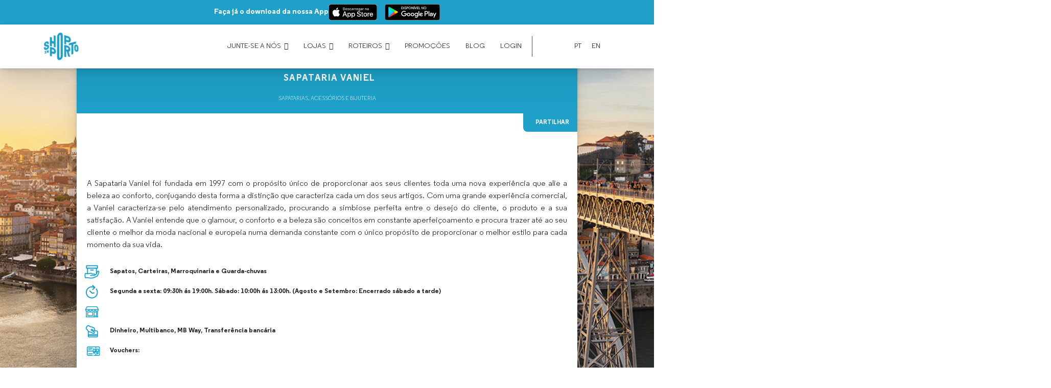

--- FILE ---
content_type: text/html; charset=UTF-8
request_url: https://shop-in-porto.deltasolucoes.com/loja/sapataria-vaniel/
body_size: 14561
content:

<!DOCTYPE html>
<html lang="pt-pt" user_id="0">

<head>
  <meta charset="UTF-8">
  <meta http-equiv="X-UA-Compatible" content="IE=edge">
  <meta name="viewport" content="width=device-width, initial-scale=1, shrink-to-fit=no">
  <meta name="mobile-web-app-capable" content="yes">
  <meta name="apple-mobile-web-app-capable" content="yes">
  <meta name="apple-mobile-web-app-title" content="Shop in Porto -">
  <link rel="profile" href="http://gmpg.org/xfn/11">
  <link rel="pingback" href="https://shop-in-porto.deltasolucoes.com/xmlrpc.php">

  <title>Sapataria Vaniel &#8211; Shop in Porto</title>
<meta name='robots' content='max-image-preview:large' />
<link rel="alternate" hreflang="pt-pt" href="https://shop-in-porto.deltasolucoes.com/loja/sapataria-vaniel/" />
<link rel="alternate" hreflang="en" href="https://shop-in-porto.deltasolucoes.com/loja/sapataria-vaniel/?lang=en" />
<link rel="alternate" hreflang="x-default" href="https://shop-in-porto.deltasolucoes.com/loja/sapataria-vaniel/" />
<link rel='dns-prefetch' href='//cdn.jsdelivr.net' />
<link rel='dns-prefetch' href='//unpkg.com' />
<link rel='dns-prefetch' href='//cdnjs.cloudflare.com' />
<link rel='dns-prefetch' href='//use.fontawesome.com' />
<link rel="alternate" type="application/rss+xml" title="Shop in Porto &raquo; Feed" href="https://shop-in-porto.deltasolucoes.com/feed/" />
<link rel="alternate" type="application/rss+xml" title="Shop in Porto &raquo; Feed de comentários" href="https://shop-in-porto.deltasolucoes.com/comments/feed/" />
<script>
window._wpemojiSettings = {"baseUrl":"https:\/\/s.w.org\/images\/core\/emoji\/14.0.0\/72x72\/","ext":".png","svgUrl":"https:\/\/s.w.org\/images\/core\/emoji\/14.0.0\/svg\/","svgExt":".svg","source":{"concatemoji":"https:\/\/shop-in-porto.deltasolucoes.com\/wp-includes\/js\/wp-emoji-release.min.js?ver=6.2"}};
/*! This file is auto-generated */
!function(e,a,t){var n,r,o,i=a.createElement("canvas"),p=i.getContext&&i.getContext("2d");function s(e,t){p.clearRect(0,0,i.width,i.height),p.fillText(e,0,0);e=i.toDataURL();return p.clearRect(0,0,i.width,i.height),p.fillText(t,0,0),e===i.toDataURL()}function c(e){var t=a.createElement("script");t.src=e,t.defer=t.type="text/javascript",a.getElementsByTagName("head")[0].appendChild(t)}for(o=Array("flag","emoji"),t.supports={everything:!0,everythingExceptFlag:!0},r=0;r<o.length;r++)t.supports[o[r]]=function(e){if(p&&p.fillText)switch(p.textBaseline="top",p.font="600 32px Arial",e){case"flag":return s("\ud83c\udff3\ufe0f\u200d\u26a7\ufe0f","\ud83c\udff3\ufe0f\u200b\u26a7\ufe0f")?!1:!s("\ud83c\uddfa\ud83c\uddf3","\ud83c\uddfa\u200b\ud83c\uddf3")&&!s("\ud83c\udff4\udb40\udc67\udb40\udc62\udb40\udc65\udb40\udc6e\udb40\udc67\udb40\udc7f","\ud83c\udff4\u200b\udb40\udc67\u200b\udb40\udc62\u200b\udb40\udc65\u200b\udb40\udc6e\u200b\udb40\udc67\u200b\udb40\udc7f");case"emoji":return!s("\ud83e\udef1\ud83c\udffb\u200d\ud83e\udef2\ud83c\udfff","\ud83e\udef1\ud83c\udffb\u200b\ud83e\udef2\ud83c\udfff")}return!1}(o[r]),t.supports.everything=t.supports.everything&&t.supports[o[r]],"flag"!==o[r]&&(t.supports.everythingExceptFlag=t.supports.everythingExceptFlag&&t.supports[o[r]]);t.supports.everythingExceptFlag=t.supports.everythingExceptFlag&&!t.supports.flag,t.DOMReady=!1,t.readyCallback=function(){t.DOMReady=!0},t.supports.everything||(n=function(){t.readyCallback()},a.addEventListener?(a.addEventListener("DOMContentLoaded",n,!1),e.addEventListener("load",n,!1)):(e.attachEvent("onload",n),a.attachEvent("onreadystatechange",function(){"complete"===a.readyState&&t.readyCallback()})),(e=t.source||{}).concatemoji?c(e.concatemoji):e.wpemoji&&e.twemoji&&(c(e.twemoji),c(e.wpemoji)))}(window,document,window._wpemojiSettings);
</script>
<style>
img.wp-smiley,
img.emoji {
	display: inline !important;
	border: none !important;
	box-shadow: none !important;
	height: 1em !important;
	width: 1em !important;
	margin: 0 0.07em !important;
	vertical-align: -0.1em !important;
	background: none !important;
	padding: 0 !important;
}
</style>
	<link rel='stylesheet' id='wp-block-library-css' href='https://shop-in-porto.deltasolucoes.com/wp-includes/css/dist/block-library/style.min.css?ver=6.2' media='all' />
<style id='pdfemb-pdf-embedder-viewer-style-inline-css'>
.wp-block-pdfemb-pdf-embedder-viewer{max-width:none}

</style>
<link rel='stylesheet' id='classic-theme-styles-css' href='https://shop-in-porto.deltasolucoes.com/wp-includes/css/classic-themes.min.css?ver=6.2' media='all' />
<style id='global-styles-inline-css'>
body{--wp--preset--color--black: #000000;--wp--preset--color--cyan-bluish-gray: #abb8c3;--wp--preset--color--white: #fff;--wp--preset--color--pale-pink: #f78da7;--wp--preset--color--vivid-red: #cf2e2e;--wp--preset--color--luminous-vivid-orange: #ff6900;--wp--preset--color--luminous-vivid-amber: #fcb900;--wp--preset--color--light-green-cyan: #7bdcb5;--wp--preset--color--vivid-green-cyan: #00d084;--wp--preset--color--pale-cyan-blue: #8ed1fc;--wp--preset--color--vivid-cyan-blue: #0693e3;--wp--preset--color--vivid-purple: #9b51e0;--wp--preset--color--blue: #007bff;--wp--preset--color--indigo: #6610f2;--wp--preset--color--purple: #5533ff;--wp--preset--color--pink: #e83e8c;--wp--preset--color--red: #dc3545;--wp--preset--color--orange: #fd7e14;--wp--preset--color--yellow: #ffc107;--wp--preset--color--green: #28a745;--wp--preset--color--teal: #20c997;--wp--preset--color--cyan: #17a2b8;--wp--preset--color--gray: #6c757d;--wp--preset--color--gray-dark: #343a40;--wp--preset--gradient--vivid-cyan-blue-to-vivid-purple: linear-gradient(135deg,rgba(6,147,227,1) 0%,rgb(155,81,224) 100%);--wp--preset--gradient--light-green-cyan-to-vivid-green-cyan: linear-gradient(135deg,rgb(122,220,180) 0%,rgb(0,208,130) 100%);--wp--preset--gradient--luminous-vivid-amber-to-luminous-vivid-orange: linear-gradient(135deg,rgba(252,185,0,1) 0%,rgba(255,105,0,1) 100%);--wp--preset--gradient--luminous-vivid-orange-to-vivid-red: linear-gradient(135deg,rgba(255,105,0,1) 0%,rgb(207,46,46) 100%);--wp--preset--gradient--very-light-gray-to-cyan-bluish-gray: linear-gradient(135deg,rgb(238,238,238) 0%,rgb(169,184,195) 100%);--wp--preset--gradient--cool-to-warm-spectrum: linear-gradient(135deg,rgb(74,234,220) 0%,rgb(151,120,209) 20%,rgb(207,42,186) 40%,rgb(238,44,130) 60%,rgb(251,105,98) 80%,rgb(254,248,76) 100%);--wp--preset--gradient--blush-light-purple: linear-gradient(135deg,rgb(255,206,236) 0%,rgb(152,150,240) 100%);--wp--preset--gradient--blush-bordeaux: linear-gradient(135deg,rgb(254,205,165) 0%,rgb(254,45,45) 50%,rgb(107,0,62) 100%);--wp--preset--gradient--luminous-dusk: linear-gradient(135deg,rgb(255,203,112) 0%,rgb(199,81,192) 50%,rgb(65,88,208) 100%);--wp--preset--gradient--pale-ocean: linear-gradient(135deg,rgb(255,245,203) 0%,rgb(182,227,212) 50%,rgb(51,167,181) 100%);--wp--preset--gradient--electric-grass: linear-gradient(135deg,rgb(202,248,128) 0%,rgb(113,206,126) 100%);--wp--preset--gradient--midnight: linear-gradient(135deg,rgb(2,3,129) 0%,rgb(40,116,252) 100%);--wp--preset--duotone--dark-grayscale: url('#wp-duotone-dark-grayscale');--wp--preset--duotone--grayscale: url('#wp-duotone-grayscale');--wp--preset--duotone--purple-yellow: url('#wp-duotone-purple-yellow');--wp--preset--duotone--blue-red: url('#wp-duotone-blue-red');--wp--preset--duotone--midnight: url('#wp-duotone-midnight');--wp--preset--duotone--magenta-yellow: url('#wp-duotone-magenta-yellow');--wp--preset--duotone--purple-green: url('#wp-duotone-purple-green');--wp--preset--duotone--blue-orange: url('#wp-duotone-blue-orange');--wp--preset--font-size--small: 13px;--wp--preset--font-size--medium: 20px;--wp--preset--font-size--large: 36px;--wp--preset--font-size--x-large: 42px;--wp--preset--spacing--20: 0.44rem;--wp--preset--spacing--30: 0.67rem;--wp--preset--spacing--40: 1rem;--wp--preset--spacing--50: 1.5rem;--wp--preset--spacing--60: 2.25rem;--wp--preset--spacing--70: 3.38rem;--wp--preset--spacing--80: 5.06rem;--wp--preset--shadow--natural: 6px 6px 9px rgba(0, 0, 0, 0.2);--wp--preset--shadow--deep: 12px 12px 50px rgba(0, 0, 0, 0.4);--wp--preset--shadow--sharp: 6px 6px 0px rgba(0, 0, 0, 0.2);--wp--preset--shadow--outlined: 6px 6px 0px -3px rgba(255, 255, 255, 1), 6px 6px rgba(0, 0, 0, 1);--wp--preset--shadow--crisp: 6px 6px 0px rgba(0, 0, 0, 1);}:where(.is-layout-flex){gap: 0.5em;}body .is-layout-flow > .alignleft{float: left;margin-inline-start: 0;margin-inline-end: 2em;}body .is-layout-flow > .alignright{float: right;margin-inline-start: 2em;margin-inline-end: 0;}body .is-layout-flow > .aligncenter{margin-left: auto !important;margin-right: auto !important;}body .is-layout-constrained > .alignleft{float: left;margin-inline-start: 0;margin-inline-end: 2em;}body .is-layout-constrained > .alignright{float: right;margin-inline-start: 2em;margin-inline-end: 0;}body .is-layout-constrained > .aligncenter{margin-left: auto !important;margin-right: auto !important;}body .is-layout-constrained > :where(:not(.alignleft):not(.alignright):not(.alignfull)){max-width: var(--wp--style--global--content-size);margin-left: auto !important;margin-right: auto !important;}body .is-layout-constrained > .alignwide{max-width: var(--wp--style--global--wide-size);}body .is-layout-flex{display: flex;}body .is-layout-flex{flex-wrap: wrap;align-items: center;}body .is-layout-flex > *{margin: 0;}:where(.wp-block-columns.is-layout-flex){gap: 2em;}.has-black-color{color: var(--wp--preset--color--black) !important;}.has-cyan-bluish-gray-color{color: var(--wp--preset--color--cyan-bluish-gray) !important;}.has-white-color{color: var(--wp--preset--color--white) !important;}.has-pale-pink-color{color: var(--wp--preset--color--pale-pink) !important;}.has-vivid-red-color{color: var(--wp--preset--color--vivid-red) !important;}.has-luminous-vivid-orange-color{color: var(--wp--preset--color--luminous-vivid-orange) !important;}.has-luminous-vivid-amber-color{color: var(--wp--preset--color--luminous-vivid-amber) !important;}.has-light-green-cyan-color{color: var(--wp--preset--color--light-green-cyan) !important;}.has-vivid-green-cyan-color{color: var(--wp--preset--color--vivid-green-cyan) !important;}.has-pale-cyan-blue-color{color: var(--wp--preset--color--pale-cyan-blue) !important;}.has-vivid-cyan-blue-color{color: var(--wp--preset--color--vivid-cyan-blue) !important;}.has-vivid-purple-color{color: var(--wp--preset--color--vivid-purple) !important;}.has-black-background-color{background-color: var(--wp--preset--color--black) !important;}.has-cyan-bluish-gray-background-color{background-color: var(--wp--preset--color--cyan-bluish-gray) !important;}.has-white-background-color{background-color: var(--wp--preset--color--white) !important;}.has-pale-pink-background-color{background-color: var(--wp--preset--color--pale-pink) !important;}.has-vivid-red-background-color{background-color: var(--wp--preset--color--vivid-red) !important;}.has-luminous-vivid-orange-background-color{background-color: var(--wp--preset--color--luminous-vivid-orange) !important;}.has-luminous-vivid-amber-background-color{background-color: var(--wp--preset--color--luminous-vivid-amber) !important;}.has-light-green-cyan-background-color{background-color: var(--wp--preset--color--light-green-cyan) !important;}.has-vivid-green-cyan-background-color{background-color: var(--wp--preset--color--vivid-green-cyan) !important;}.has-pale-cyan-blue-background-color{background-color: var(--wp--preset--color--pale-cyan-blue) !important;}.has-vivid-cyan-blue-background-color{background-color: var(--wp--preset--color--vivid-cyan-blue) !important;}.has-vivid-purple-background-color{background-color: var(--wp--preset--color--vivid-purple) !important;}.has-black-border-color{border-color: var(--wp--preset--color--black) !important;}.has-cyan-bluish-gray-border-color{border-color: var(--wp--preset--color--cyan-bluish-gray) !important;}.has-white-border-color{border-color: var(--wp--preset--color--white) !important;}.has-pale-pink-border-color{border-color: var(--wp--preset--color--pale-pink) !important;}.has-vivid-red-border-color{border-color: var(--wp--preset--color--vivid-red) !important;}.has-luminous-vivid-orange-border-color{border-color: var(--wp--preset--color--luminous-vivid-orange) !important;}.has-luminous-vivid-amber-border-color{border-color: var(--wp--preset--color--luminous-vivid-amber) !important;}.has-light-green-cyan-border-color{border-color: var(--wp--preset--color--light-green-cyan) !important;}.has-vivid-green-cyan-border-color{border-color: var(--wp--preset--color--vivid-green-cyan) !important;}.has-pale-cyan-blue-border-color{border-color: var(--wp--preset--color--pale-cyan-blue) !important;}.has-vivid-cyan-blue-border-color{border-color: var(--wp--preset--color--vivid-cyan-blue) !important;}.has-vivid-purple-border-color{border-color: var(--wp--preset--color--vivid-purple) !important;}.has-vivid-cyan-blue-to-vivid-purple-gradient-background{background: var(--wp--preset--gradient--vivid-cyan-blue-to-vivid-purple) !important;}.has-light-green-cyan-to-vivid-green-cyan-gradient-background{background: var(--wp--preset--gradient--light-green-cyan-to-vivid-green-cyan) !important;}.has-luminous-vivid-amber-to-luminous-vivid-orange-gradient-background{background: var(--wp--preset--gradient--luminous-vivid-amber-to-luminous-vivid-orange) !important;}.has-luminous-vivid-orange-to-vivid-red-gradient-background{background: var(--wp--preset--gradient--luminous-vivid-orange-to-vivid-red) !important;}.has-very-light-gray-to-cyan-bluish-gray-gradient-background{background: var(--wp--preset--gradient--very-light-gray-to-cyan-bluish-gray) !important;}.has-cool-to-warm-spectrum-gradient-background{background: var(--wp--preset--gradient--cool-to-warm-spectrum) !important;}.has-blush-light-purple-gradient-background{background: var(--wp--preset--gradient--blush-light-purple) !important;}.has-blush-bordeaux-gradient-background{background: var(--wp--preset--gradient--blush-bordeaux) !important;}.has-luminous-dusk-gradient-background{background: var(--wp--preset--gradient--luminous-dusk) !important;}.has-pale-ocean-gradient-background{background: var(--wp--preset--gradient--pale-ocean) !important;}.has-electric-grass-gradient-background{background: var(--wp--preset--gradient--electric-grass) !important;}.has-midnight-gradient-background{background: var(--wp--preset--gradient--midnight) !important;}.has-small-font-size{font-size: var(--wp--preset--font-size--small) !important;}.has-medium-font-size{font-size: var(--wp--preset--font-size--medium) !important;}.has-large-font-size{font-size: var(--wp--preset--font-size--large) !important;}.has-x-large-font-size{font-size: var(--wp--preset--font-size--x-large) !important;}
.wp-block-navigation a:where(:not(.wp-element-button)){color: inherit;}
:where(.wp-block-columns.is-layout-flex){gap: 2em;}
.wp-block-pullquote{font-size: 1.5em;line-height: 1.6;}
</style>
<link rel='stylesheet' id='beautiful-taxonomy-filters-basic-css' href='https://shop-in-porto.deltasolucoes.com/wp-content/plugins/beautiful-taxonomy-filters/public/css/beautiful-taxonomy-filters-base.min.css?ver=2.4.3' media='all' />
<link rel='stylesheet' id='beautiful-taxonomy-filters-css' href='https://shop-in-porto.deltasolucoes.com/wp-content/plugins/beautiful-taxonomy-filters/public/css/beautiful-taxonomy-filters-simple.min.css?ver=2.4.3' media='all' />
<link rel='stylesheet' id='bootstrap-css' href='https://shop-in-porto.deltasolucoes.com/wp-content/plugins/formidable-bootstrap/css/bootstrap-3-3-7.min.css?ver=3.3.7' media='all' />
<style id='bootstrap-inline-css'>
ul.pagination li.dots.disabled {
			float: left;
			padding: 6px 8px;
			margin: 0 0 0 -1px;
			background-color: #fff;
			border: 1px solid #ddd;
		}.frm_radio.radio-inline label { padding-left: 0; }.input-group .form-control {
				margin-left: 0;
				margin-right: 0;
			}
</style>
<link rel='stylesheet' id='wpos-slick-style-css' href='https://shop-in-porto.deltasolucoes.com/wp-content/plugins/frontend-gallery-slider-for-advanced-custom-field/assets/css/slick.css?ver=1.4' media='all' />
<link rel='stylesheet' id='fagsfacf-public-style-css' href='https://shop-in-porto.deltasolucoes.com/wp-content/plugins/frontend-gallery-slider-for-advanced-custom-field/assets/css/fagsfacf-public-css.css?ver=1.4' media='all' />
<link rel='stylesheet' id='font-awesome-css' href='https://shop-in-porto.deltasolucoes.com/wp-content/plugins/smooth-scroll-up/css/font-awesome.min.css?ver=4.6.3' media='all' />
<link rel='stylesheet' id='scrollup-css-css' href='https://shop-in-porto.deltasolucoes.com/wp-content/plugins/smooth-scroll-up/css/scrollup.css?ver=6.2' media='all' />
<link rel='stylesheet' id='wpml-menu-item-0-css' href='https://shop-in-porto.deltasolucoes.com/wp-content/plugins/sitepress-multilingual-cms/templates/language-switchers/menu-item/style.min.css?ver=1' media='all' />
<style id='wpml-menu-item-0-inline-css'>
.wpml-ls-slot-130.wpml-ls-current-language, .wpml-ls-slot-130.wpml-ls-current-language a, .wpml-ls-slot-130.wpml-ls-current-language a:visited{color:#03a3cb;}.wpml-ls-slot-130.wpml-ls-current-language:hover, .wpml-ls-slot-130.wpml-ls-current-language:hover a, .wpml-ls-slot-130.wpml-ls-current-language a:hover{color:#03a3cb;}
</style>
<link rel='stylesheet' id='if-menu-site-css-css' href='https://shop-in-porto.deltasolucoes.com/wp-content/plugins/if-menu/assets/if-menu-site.css?ver=6.2' media='all' />
<link rel='stylesheet' id='megamenu-css' href='https://shop-in-porto.deltasolucoes.com/wp-content/uploads/maxmegamenu/style_pt-pt.css?ver=9cefb7' media='all' />
<link rel='stylesheet' id='dashicons-css' href='https://shop-in-porto.deltasolucoes.com/wp-includes/css/dashicons.min.css?ver=6.2' media='all' />
<link rel='stylesheet' id='a2-regular-webfont-css' href='https://shop-in-porto.deltasolucoes.com/wp-content/themes/understrap-child/fonts/a2-regular/stylesheet.css?ver=6.2' media='all' />
<link rel='stylesheet' id='child-understrap-styles-css' href='https://shop-in-porto.deltasolucoes.com/wp-content/themes/understrap-child/css/child-theme.css?ver=6.2' media='all' />
<link rel='stylesheet' id='sip-main-css' href='https://shop-in-porto.deltasolucoes.com/wp-content/themes/understrap-child/css/sip-main.css' media='all' />
<link rel='stylesheet' id='tippy-light-theme-css' href='https://shop-in-porto.deltasolucoes.com/wp-content/themes/understrap-child/css/light.css?ver=6.2' media='all' />
<link rel='stylesheet' id='fontawesome-css' href='https://use.fontawesome.com/releases/v5.3.1/css/all.css?ver=6.2' media='all' />
<link rel='stylesheet' id='addtoany-css' href='https://shop-in-porto.deltasolucoes.com/wp-content/plugins/add-to-any/addtoany.min.css?ver=1.15' media='all' />
<script id='wpml-cookie-js-extra'>
var wpml_cookies = {"wp-wpml_current_language":{"value":"pt-pt","expires":1,"path":"\/"}};
var wpml_cookies = {"wp-wpml_current_language":{"value":"pt-pt","expires":1,"path":"\/"}};
</script>
<script src='https://shop-in-porto.deltasolucoes.com/wp-content/plugins/sitepress-multilingual-cms/res/js/cookies/language-cookie.js?ver=4.6.5' id='wpml-cookie-js'></script>
<script src='https://shop-in-porto.deltasolucoes.com/wp-includes/js/jquery/jquery.min.js?ver=3.6.3' id='jquery-core-js'></script>
<script src='https://shop-in-porto.deltasolucoes.com/wp-includes/js/jquery/jquery-migrate.min.js?ver=3.4.0' id='jquery-migrate-js'></script>
<script src='https://shop-in-porto.deltasolucoes.com/wp-content/plugins/add-to-any/addtoany.min.js?ver=1.1' id='addtoany-js'></script>
<script src='https://shop-in-porto.deltasolucoes.com/wp-content/themes/understrap-child/js/popper.min.js?ver=6.2' id='popper-scripts-js'></script>
<link rel="https://api.w.org/" href="https://shop-in-porto.deltasolucoes.com/wp-json/" /><link rel="alternate" type="application/json" href="https://shop-in-porto.deltasolucoes.com/wp-json/wp/v2/loja/58215" /><link rel="EditURI" type="application/rsd+xml" title="RSD" href="https://shop-in-porto.deltasolucoes.com/xmlrpc.php?rsd" />
<link rel="wlwmanifest" type="application/wlwmanifest+xml" href="https://shop-in-porto.deltasolucoes.com/wp-includes/wlwmanifest.xml" />
<meta name="generator" content="WordPress 6.2" />
<link rel="canonical" href="https://shop-in-porto.deltasolucoes.com/loja/sapataria-vaniel/" />
<link rel='shortlink' href='https://shop-in-porto.deltasolucoes.com/?p=58215' />
<link rel="alternate" type="application/json+oembed" href="https://shop-in-porto.deltasolucoes.com/wp-json/oembed/1.0/embed?url=https%3A%2F%2Fshop-in-porto.deltasolucoes.com%2Floja%2Fsapataria-vaniel%2F" />
<link rel="alternate" type="text/xml+oembed" href="https://shop-in-porto.deltasolucoes.com/wp-json/oembed/1.0/embed?url=https%3A%2F%2Fshop-in-porto.deltasolucoes.com%2Floja%2Fsapataria-vaniel%2F&#038;format=xml" />
<meta name="generator" content="WPML ver:4.6.5 stt:1,41;" />

<script data-cfasync="false">
window.a2a_config=window.a2a_config||{};a2a_config.callbacks=[];a2a_config.overlays=[];a2a_config.templates={};a2a_localize = {
	Share: "Partilhar",
	Save: "Guardar",
	Subscribe: "Subscrever",
	Email: "Email",
	Bookmark: "Marcador",
	ShowAll: "Mostrar tudo",
	ShowLess: "Mostrar menos",
	FindServices: "Procurar serviço(s)",
	FindAnyServiceToAddTo: "Encontrar rapidamente qualquer serviço para",
	PoweredBy: "Serviço fornecido por",
	ShareViaEmail: "Share via email",
	SubscribeViaEmail: "Subscribe via email",
	BookmarkInYourBrowser: "Adicionar marcador",
	BookmarkInstructions: "Press Ctrl+D or \u2318+D to bookmark this page",
	AddToYourFavorites: "Adicionar aos favoritos",
	SendFromWebOrProgram: "Send from any email address or email program",
	EmailProgram: "Email program",
	More: "More&#8230;",
	ThanksForSharing: "Thanks for sharing!",
	ThanksForFollowing: "Thanks for following!"
};

a2a_config.icon_color="transparent";
(function(d,s,a,b){a=d.createElement(s);b=d.getElementsByTagName(s)[0];a.async=1;a.src="https://static.addtoany.com/menu/page.js";b.parentNode.insertBefore(a,b);})(document,"script");
</script>
<!-- start Simple Custom CSS and JS -->
<style>
/* Add your CSS code here.

For example:
.example {
    color: red;
}

For brushing up on your CSS knowledge, check out http://www.w3schools.com/css/css_syntax.asp

End of comment */ 

#blog-slider {
    height: 430px;
}</style>
<!-- end Simple Custom CSS and JS -->

<link rel='stylesheet' id='691427-css' href='//shop-in-porto.deltasolucoes.com/wp-content/uploads/custom-css-js/691427.css?v=6525' media='all' />

<link rel='stylesheet' id='690580-css' href='//shop-in-porto.deltasolucoes.com/wp-content/uploads/custom-css-js/690580.css?v=1514' media='all' />
<!-- start Simple Custom CSS and JS -->
<script>
 
jQuery(function($){
$("#caf-filter-layout1 li").click(function(){
var val=$(this).find('a').attr("data-id");
  $(".cat_res").remove();
  if($(this).find('a').text()!='Todos') {
$.ajax({
url: tc_caf_ajax.ajax_url,
data: {
action: 'caf_get_cat_desc',
id:val
},
type: 'post',
dataType: 'html',
success: function(data, textStatus, XMLHttpRequest) {
//console.log(data);

  $("<div class='cat_res'>"+data+"</div>").insertBefore("#manage-ajax-response");
}
});
  }
})

})





</script>
<!-- end Simple Custom CSS and JS -->
<style type="text/css">
#wpadminbar .quicklinks #wp-admin-bar-tikemp_impresonate_user ul li .ab-item{height:auto}#wpadminbar .quicklinks #wp-admin-bar-tikemp_impresonate_user #tikemp_username{height:22px;font-size:13px !important;padding:2px;width:145px;border-radius:2px !important;float:left;box-sizing:border-box !important;line-height: 10px;}#tikemp_search{width:auto;box-sizing:border-box}#tikemp_search_submit{height:22px;padding:2px;line-height:1.1;font-size:13px !important;border:0 !important;float:right;background-color:#fff !important;border-radius:2px !important;width:74px;box-sizing:border-box;color:#000 !important;}#tikemp_usearch_result{width:100%;max-height: 320px;overflow-y: auto;margin-top:10px;float:left;}#tikemp_usearch_form{width: 226px}#tikemp_recent_users{width:100%;float:left;}form#tikemp_usearch_form input[type="text"]{background-color:#fff !important;}#tikemp_settings_wrap{width: 100%;float:left;border-top:1px solid #ccc;}#wpadminbar .quicklinks .menupop ul li a, #wpadminbar .quicklinks .menupop.hover ul li a {color: #b4b9be;}
</style>
	<script>
		var tikemp_ajax_url = "https://shop-in-porto.deltasolucoes.com/wp-admin/admin-ajax.php";
	</script>
	
		<!-- GA Google Analytics @ https://m0n.co/ga -->
		<script>
			(function(i,s,o,g,r,a,m){i['GoogleAnalyticsObject']=r;i[r]=i[r]||function(){
			(i[r].q=i[r].q||[]).push(arguments)},i[r].l=1*new Date();a=s.createElement(o),
			m=s.getElementsByTagName(o)[0];a.async=1;a.src=g;m.parentNode.insertBefore(a,m)
			})(window,document,'script','https://www.google-analytics.com/analytics.js','ga');
			ga('create', 'UA-54312408-19', 'auto');
			ga('send', 'pageview');
		</script>

	<script>document.documentElement.className += " js";</script>
<meta name="mobile-web-app-capable" content="yes">
<meta name="apple-mobile-web-app-capable" content="yes">
<meta name="apple-mobile-web-app-title" content="Shop in Porto - ">
<link rel="icon" href="https://shop-in-porto.deltasolucoes.com/wp-content/uploads/2019/10/sip-favicon-150x150.png" sizes="32x32" />
<link rel="icon" href="https://shop-in-porto.deltasolucoes.com/wp-content/uploads/2019/10/sip-favicon.png" sizes="192x192" />
<link rel="apple-touch-icon" href="https://shop-in-porto.deltasolucoes.com/wp-content/uploads/2019/10/sip-favicon.png" />
<meta name="msapplication-TileImage" content="https://shop-in-porto.deltasolucoes.com/wp-content/uploads/2019/10/sip-favicon.png" />
		<style id="wp-custom-css">
			#manage-ajax-response {
    padding: 0px;
}


div#frm_form_142_container {
    padding: 35px;
}

div#frm_form_143_container {
    padding: 35px;
}

div#frm_form_144_container {
    padding: 35px;
}

div#frm_form_145_container {
    padding: 35px;
}

div#frm_form_146_container {
    padding: 35px;
}

div#frm_form_147_container {
    padding: 35px;
}

div#frm_form_148_container {
    padding: 35px;
}

div#frm_form_149_container {
    padding: 35px;
}


div#frm_form_150_container {
    padding: 35px;
}

div#frm_form_151_container {
    padding: 35px;
}

div#frm_form_152_container {
    padding: 35px;
}

div#frm_form_184_container {
    padding: 35px;
}

div#frm_form_185_container {
    padding: 35px;
}

div#frm_form_187_container {
    padding: 35px;
}

div#frm_form_188_container {
    padding: 35px;
}

div#frm_form_189_container {
    padding: 35px;
}

div#frm_form_190_container {
    padding: 35px;
}

div#frm_form_191_container {
    padding: 35px;
}

div#frm_form_192_container {
    padding: 35px;
}

div#frm_form_193_container {
    padding: 35px;
}

div#frm_form_194_container {
    padding: 35px;
}

div#frm_form_195_container {
    padding: 35px;
}

div#frm_form_196_container {
    padding: 35px;
}

div#frm_form_197_container {
    padding: 35px;
}

div#frm_form_198_container {
    padding: 35px;
}

div#frm_form_199_container {
    padding: 35px;
}

div#frm_form_200_container {
    padding: 35px;
}

div#frm_form_201_container {
    padding: 35px;
}

div#frm_form_202_container {
    padding: 35px;
}

div#frm_form_203_container {
    padding: 35px;
}

div#frm_form_205_container {
    padding: 35px;
}

div#frm_form_206_container {
    padding: 35px;
}

div#frm_form_207_container {
    padding: 35px;
}

div#frm_form_208_container {
    padding: 35px;
}

div#frm_form_209_container {
    padding: 35px;
}
	
div#frm_form_210_container {
    padding: 35px;
}

div#frm_form_211_container {
    padding: 35px;
}

div#frm_form_212_container {
    padding: 35px;
}

div#frm_form_213_container {
    padding: 35px;
}

div#frm_form_214_container {
    padding: 35px;
}

div#frm_form_215_container {
    padding: 35px;
}

div#frm_form_216_container {
    padding: 35px;
}

div#frm_form_217_container {
    padding: 35px;
}

div#frm_form_218_container {
    padding: 35px;
}

div#frm_form_219_container {
    padding: 35px;
}

div#frm_form_220_container {
    padding: 35px;
}

div#frm_form_221_container {
    padding: 35px;
}

div#frm_form_222_container {
    padding: 35px;
}

div#frm_form_223_container {
    padding: 35px;
}

div#frm_form_224_container {
    padding: 35px;
}

div#frm_form_226_container {
    padding: 35px;
}

div#frm_form_227_container {
    padding: 35px;
}

div#frm_form_228_container {
    padding: 35px;
}

div#frm_form_229_container {
    padding: 35px;
}

div#frm_form_231_container {
    padding: 35px;
}

div#frm_form_232_container {
    padding: 35px;
}

div#frm_form_233_container {
    padding: 35px;
}

div#frm_form_234_container {
    padding: 35px;
}

div#frm_form_235_container {
    padding: 35px;
}

div#frm_form_238_container {
    padding: 35px;
}

div#frm_form_239_container {
    padding: 35px;
}

div#frm_form_241_container {
    padding: 35px;
}

div#frm_form_242_container {
    padding: 35px;
}

div#frm_form_244_container {
    padding: 35px;
}

div#frm_form_245_container {
    padding: 35px;
}

div#frm_form_246_container {
    padding: 35px;
}

div#frm_form_247_container {
    padding: 35px;
}

div#frm_form_248_container {
    padding: 35px;
}

div#frm_form_251_container {
    padding: 35px;
}

div#frm_form_252_container {
    padding: 35px;
}

div#frm_form_253_container {
    padding: 35px;
}

div#frm_form_254_container {
    padding: 35px;
}

div#frm_form_255_container {
    padding: 35px;
}

div#frm_form_256_container {
    padding: 35px;
}

div#frm_form_257_container {
    padding: 35px;
}

div#frm_form_258_container {
    padding: 35px;
}

div#frm_form_259_container {
    padding: 35px;
}

div#frm_form_260_container {
    padding: 35px;
}

div#frm_form_261_container {
    padding: 35px;
}

div#frm_form_263_container {
    padding: 35px;
}

div#frm_form_266_container {
    padding: 35px;
}

div#frm_form_267_container {
    padding: 35px;
}

div#frm_form_268_container {
    padding: 35px;
}

div#frm_form_271_container {
    padding: 35px;
}

div#frm_form_272_container {
    padding: 35px;
}

div#frm_form_273_container {
    padding: 35px;
}

div#frm_form_274_container {
    padding: 35px;
}

div#frm_form_275_container {
    padding: 35px;
}

div#frm_form_276_container {
    padding: 35px;
}

div#frm_form_277_container {
    padding: 35px;
}

div#frm_form_278_container {
    padding: 35px;
}

div#frm_form_283_container {
    padding: 35px;
}

div#frm_form_284_container {
    padding: 35px;
}

div#frm_form_285_container {
    padding: 35px;
}

div#frm_form_286_container {
    padding: 35px;
}

img.imagens-loja {
    min-height: 225px!important;
}

div#frm_form_290_container {
    padding: 35px;
}

div#frm_form_291_container {
    padding: 35px;
}

div#frm_form_248_container {
    padding: 35px;
}

div#frm_form_295_container {
    padding: 35px;
}

div#frm_form_296_container {
    padding: 35px;
}

div#frm_form_297_container {
    padding: 35px;
}

div#frm_form_298_container {
    padding: 35px;
}

div#frm_form_299_container {
    padding: 35px;
}

div#frm_form_300_container {
    padding: 35px;
}

div#frm_form_301_container {
    padding: 35px;
}

div#frm_form_302_container {
    padding: 35px;
}

div#frm_form_303_container {
    padding: 35px;
}

div#frm_form_304_container {
    padding: 35px;
}

div#frm_form_305_container {
    padding: 35px;
}

div#frm_form_306_container {
    padding: 35px;
}

div#frm_form_307_container {
    padding: 35px;
}

div#frm_form_308_container {
    padding: 35px;
}

div#frm_form_309_container {
    padding: 35px;
}

div#frm_form_310_container {
    padding: 35px;
}

div#frm_form_311_container {
    padding: 35px;
}

div#frm_form_312_container {
    padding: 35px;
}

div#frm_form_313_container {
    padding: 35px;
}

div#frm_form_314_container {
    padding: 35px;
}

div#frm_form_315_container {
    padding: 35px;
}

div#frm_form_317_container {
    padding: 35px;
}

div#frm_form_318_container {
    padding: 35px;
}

div#frm_form_319_container {
    padding: 35px;
}


div#frm_form_320_container {
    padding: 35px;
}


div#frm_form_321_container {
    padding: 35px;
}

div#frm_form_322_container {
    padding: 35px;
}


div#frm_form_323_container {
    padding: 35px;
}


div#frm_form_324_container {
    padding: 35px;
}


div#frm_form_325_container {
    padding: 35px;
}


div#frm_form_326_container {
    padding: 35px;
}


div#frm_form_327_container {
    padding: 35px;
}

div#frm_form_328_container {
    padding: 35px;
}

div#frm_form_329_container {
    padding: 35px;
}

div#frm_form_330_container {
    padding: 35px;
}

div#frm_form_331_container {
    padding: 35px;
}

div#frm_form_332_container {
    padding: 35px;
}


div#frm_form_334_container {
    padding: 35px;
}


div#frm_form_337_container {
    padding: 35px;
}


div#frm_form_339_container {
    padding: 35px;
}

div#frm_form_340_container {
    padding: 35px;
}

div#frm_form_341_container {
    padding: 35px;
}

div#frm_form_342_container {
    padding: 35px;
}

div#frm_form_343_container {
    padding: 35px;
}

div#frm_form_345_container {
    padding: 35px;
}

div#frm_form_346_container {
    padding: 35px;
}

div#frm_form_347_container {
    padding: 35px;
}

div#frm_form_349_container {
    padding: 35px;
}

div#frm_form_350_container {
    padding: 35px;
}

div#frm_form_351_container {
    padding: 35px;
}

div#frm_form_353_container {
    padding: 35px;
}

div#frm_form_354_container {
    padding: 35px;
}

div#frm_form_355_container {
    padding: 35px;
}

div#frm_form_356_container {
    padding: 35px;
}

div#frm_form_357_container {
    padding: 35px;
}

div#frm_form_360_container {
    padding: 35px;
}


div#frm_form_363_container {
    padding: 35px;
}

div#frm_form_364_container {
    padding: 35px;
}

div#frm_form_365_container {
    padding: 35px;
}

div#frm_form_366_container {
    padding: 35px;
}

div#frm_form_367_container {
    padding: 35px;
}

div#frm_form_370_container {
    padding: 35px;
}

div#frm_form_371_container {
    padding: 35px;
}

div#frm_form_372_container {
    padding: 35px;
}

div#frm_form_373_container {
    padding: 35px;
}

div#frm_form_374_container {
    padding: 35px;
}

div#frm_form_375_container {
    padding: 35px;
}

div#frm_form_376_container {
    padding: 35px;
}

div#frm_form_379_container {
    padding: 35px;
}

div#frm_form_380_container {
    padding: 35px;
}

div#frm_form_381_container {
    padding: 35px;
}

div#frm_form_382_container {
    padding: 35px;
}

div#frm_form_383_container {
    padding: 35px;
}

div#frm_form_384_container {
    padding: 35px;
}

div#frm_form_385_container {
    padding: 35px;
}

div#frm_form_386_container {
    padding: 35px;
}

div#frm_form_388_container {
    padding: 35px;
}

div#frm_form_390_container {
    padding: 35px;
}

div#frm_form_391_container {
    padding: 35px;
}

div#frm_form_392_container {
    padding: 35px;
}

div#frm_form_393_container {
    padding: 35px;
}

div#frm_form_394_container {
    padding: 35px;
}

div#frm_form_395_container {
    padding: 35px;
}

div#frm_form_396_container {
    padding: 35px;
}

div#frm_form_397_container {
    padding: 35px;
}

div#frm_form_398_container {
    padding: 35px;
}

div#frm_form_399_container {
    padding: 35px;
}

div#frm_form_401_container {
    padding: 35px;
}

div#frm_form_402_container {
    padding: 35px;
}
div#frm_form_400_container {
    padding: 35px;
}

div#frm_form_403_container {
    padding: 35px;
}

div#frm_form_404_container {
    padding: 35px;
}

div#frm_form_405_container {
    padding: 35px;
}

div#frm_form_406_container {
    padding: 35px;
}

div#frm_form_407_container {
    padding: 35px;
}

div#frm_form_408_container {
    padding: 35px;
}

div#frm_form_409_container {
    padding: 35px;
}

div#frm_form_410_container {
    padding: 35px;
}

div#frm_form_411_container {
    padding: 35px;
}

div#frm_form_412_container {
    padding: 35px;
}

div#frm_form_413_container {
    padding: 35px;
}


div#frm_form_414_container {
    padding: 35px;
}

div#frm_form_415_container {
    padding: 35px;
}

div#frm_form_416_container {
    padding: 35px;
}

div#frm_form_417_container {
    padding: 35px;
}

div#frm_form_418_container {
    padding: 35px;
}

div#frm_form_420_container {
    padding: 35px;
}

div#frm_form_421_container {
    padding: 35px;
}

div#frm_form_427_container {
    padding: 35px;
}

div#frm_form_428_container {
    padding: 35px;
}		</style>
		<style type="text/css">/** Mega Menu CSS: fs **/</style>

  <!-- Facebook Pixel Code -->
  <script>
    ! function(f, b, e, v, n, t, s) {
      if (f.fbq) return;
      n = f.fbq = function() {
        n.callMethod ?
          n.callMethod.apply(n, arguments) : n.queue.push(arguments)
      };
      if (!f._fbq) f._fbq = n;
      n.push = n;
      n.loaded = !0;
      n.version = '2.0';
      n.queue = [];
      t = b.createElement(e);
      t.async = !0;
      t.src = v;
      s = b.getElementsByTagName(e)[0];
      s.parentNode.insertBefore(t, s)
    }(window, document, 'script',
      'https://connect.facebook.net/en_US/fbevents.js');
    fbq('init', '2564087693895705');
    fbq('track', 'PageView');
  </script>
  <noscript><img height="1" width="1" style="display:none" src="https://www.facebook.com/tr?id=2564087693895705&ev=PageView&noscript=1" /></noscript>
  <!-- End Facebook Pixel Code -->

</head>

<body class="loja-template-default single single-loja postid-58215 wp-custom-logo wp-embed-responsive btf-archive mega-menu-menu-comerciantes mega-menu-menu-candidatos mega-menu-primary loja-sapataria-vaniel  understrap-no-sidebar">
  <div class="hfeed site" id="page">

    <!-- ******************* The Navbar Area ******************* -->
    <div class="wrapper-fluid wrapper-navbar" id="wrapper-navbar">

            <div id="download-apps-top-bar">
        <div class="small-container flex-wrap py-2">
          <p class="txt">Faça já o download da nossa App</p>
          <p class="icons">
            <a class="store_link_top apple" href="https://apps.apple.com/pt/app/shop-in-porto/id1486209337" target="_new"><img src="https://shop-in-porto.deltasolucoes.com/wp-content/uploads/apple-pt.svg"></a>
            <a class="store_link_top android" href="https://play.google.com/store/apps/details?id=com.portodecomunicacao.shopinporto" target="_new"><img src="https://shop-in-porto.deltasolucoes.com/wp-content/uploads/google-pt.svg"></a>
          </p>
        </div>
      </div>

      <nav class="navbar navbar-expand-md navbar-dark bg-dark shadow">


        <div class="container">
          <div class="row">

            <div class="col-6 col-sm-6 col-md-1 col-lg-1 col-xl-1 no-pad">
                            <a href="https://shop-in-porto.deltasolucoes.com" class="navbar-brand custom-logo-link" rel="home" itemprop="url"><img src="https://shop-in-porto.deltasolucoes.com/wp-content/themes/understrap-child/img/SIP-2020.png" class="img-fluid" title="Home" alt="logo" width="195" height="153"></a>            </div>


            <!-- The WordPress Menu goes here -->
            <div class="col-6 col-sm-6 col-md-11 col-lg-11 col-xl-11 no-pad no-pad-r align-right">
              <div class="menus-header">
                <div id="mega-menu-wrap-primary" class="mega-menu-wrap"><div class="mega-menu-toggle"><div class="mega-toggle-blocks-left"></div><div class="mega-toggle-blocks-center"><div class='mega-toggle-block mega-menu-toggle-block mega-toggle-block-1' id='mega-toggle-block-1' tabindex='0'><span class='mega-toggle-label' role='button' aria-expanded='false'><span class='mega-toggle-label-closed'><a class="mega-menu-link dynamic-lang" href="https://shopinporto.porto.pt/lojas/pesquisa/" tabindex="0"><span class="dashicons dashicons-search"></span></a></span><span class='mega-toggle-label-open'></span></span></div></div><div class="mega-toggle-blocks-right"><div class='mega-toggle-block mega-menu-toggle-block mega-toggle-block-2' id='mega-toggle-block-2' tabindex='0'><span class='mega-toggle-label' role='button' aria-expanded='false'><span class='mega-toggle-label-closed'></span><span class='mega-toggle-label-open'></span></span></div></div></div><ul id="mega-menu-primary" class="mega-menu max-mega-menu mega-menu-horizontal mega-no-js" data-event="hover_intent" data-effect="fade_up" data-effect-speed="200" data-effect-mobile="disabled" data-effect-speed-mobile="0" data-mobile-force-width="false" data-second-click="close" data-document-click="collapse" data-vertical-behaviour="accordion" data-breakpoint="1024" data-unbind="true" data-hover-intent-timeout="300" data-hover-intent-interval="100"><li class='mega-menu-item mega-menu-item-type-post_type mega-menu-item-object-page mega-menu-item-has-children mega-align-bottom-left mega-menu-flyout mega-menu-item-62996' id='mega-menu-item-62996'><a class="mega-menu-link" href="https://shop-in-porto.deltasolucoes.com/junte-se-a-nos/" aria-haspopup="true" aria-expanded="false" tabindex="0">Junte-se a nós<span class="mega-indicator"></span></a>
<ul class="mega-sub-menu">
<li class='mega-menu-item mega-menu-item-type-post_type mega-menu-item-object-page mega-menu-item-62913' id='mega-menu-item-62913'><a class="mega-menu-link" href="https://shop-in-porto.deltasolucoes.com/junte-se-a-nos/e-comerciante-junte-se-a-nos/">Sou Comerciante</a></li><li class='mega-menu-item mega-menu-item-type-post_type mega-menu-item-object-page mega-menu-item-62914' id='mega-menu-item-62914'><a class="mega-menu-link" href="https://shop-in-porto.deltasolucoes.com/junte-se-a-nos/e-cliente-junte-se-a-nos/">Sou Cliente</a></li></ul>
</li><li class='mega-menu-item mega-menu-item-type-post_type mega-menu-item-object-page mega-menu-item-has-children mega-align-bottom-left mega-menu-flyout mega-menu-item-62893' id='mega-menu-item-62893'><a class="mega-menu-link" href="https://shop-in-porto.deltasolucoes.com/lojas/" aria-haspopup="true" aria-expanded="false" tabindex="0">Lojas<span class="mega-indicator"></span></a>
<ul class="mega-sub-menu">
<li class='mega-menu-item mega-menu-item-type-post_type mega-menu-item-object-page mega-menu-item-62902' id='mega-menu-item-62902'><a class="mega-menu-link" href="https://shop-in-porto.deltasolucoes.com/lojas/">Todas</a></li><li class='mega-menu-item mega-menu-item-type-post_type mega-menu-item-object-page mega-menu-item-62901' id='mega-menu-item-62901'><a class="mega-menu-link" href="https://shop-in-porto.deltasolucoes.com/lojas/porto-de-tradicao/">Porto de Tradição</a></li><li class='mega-menu-item mega-menu-item-type-post_type mega-menu-item-object-page mega-menu-item-62896' id='mega-menu-item-62896'><a class="mega-menu-link" href="https://shop-in-porto.deltasolucoes.com/lojas/top-lojas/">Top Lojas</a></li><li class='mega-menu-item mega-menu-item-type-post_type mega-menu-item-object-page mega-menu-item-62898' id='mega-menu-item-62898'><a class="mega-menu-link" href="https://shop-in-porto.deltasolucoes.com/lojas/pesquisa/">Pesquisa Avançada</a></li></ul>
</li><li class='mega-menu-item mega-menu-item-type-post_type mega-menu-item-object-page mega-menu-item-has-children mega-align-bottom-left mega-menu-flyout mega-menu-item-62907' id='mega-menu-item-62907'><a class="mega-menu-link" href="https://shop-in-porto.deltasolucoes.com/roteiros/" aria-haspopup="true" aria-expanded="false" tabindex="0">Roteiros<span class="mega-indicator"></span></a>
<ul class="mega-sub-menu">
<li class='mega-menu-item mega-menu-item-type-post_type mega-menu-item-object-page mega-menu-item-62908' id='mega-menu-item-62908'><a class="mega-menu-link" href="https://shop-in-porto.deltasolucoes.com/roteiros/roteiros-sugeridos/">Roteiros Sugeridos</a></li><li class='mega-menu-item mega-menu-item-type-post_type mega-menu-item-object-page mega-menu-item-62909' id='mega-menu-item-62909'><a class="mega-menu-link" href="https://shop-in-porto.deltasolucoes.com/roteiros/os-meus-roteiros/">Os Meus Roteiros</a></li></ul>
</li><li class='mega-d-none mega-menu-item mega-menu-item-type-post_type mega-menu-item-object-page mega-align-bottom-left mega-menu-flyout mega-menu-item-62895 d-none' id='mega-menu-item-62895'><a class="mega-menu-link" href="https://shop-in-porto.deltasolucoes.com/lojas-hoje-no-porto/" tabindex="0">Hoje no Porto</a></li><li class='mega-menu-item mega-menu-item-type-post_type mega-menu-item-object-page mega-align-bottom-left mega-menu-flyout mega-menu-item-62897' id='mega-menu-item-62897'><a class="mega-menu-link" href="https://shop-in-porto.deltasolucoes.com/lojas-promocoes/" tabindex="0">Promoções</a></li><li class='mega-menu-item mega-menu-item-type-post_type mega-menu-item-object-page mega-align-bottom-left mega-menu-flyout mega-menu-item-700827' id='mega-menu-item-700827'><a class="mega-menu-link" href="https://shop-in-porto.deltasolucoes.com/blog/" tabindex="0">Blog</a></li><li class='mega-menu-item  mega-menu-item-logout menu-item  menu-item-logout' id='mega-menu-item-logout'><a class="mega-menu-link" href="https://shop-in-porto.deltasolucoes.com/login/" tabindex="0">Login</a></li><li class='mega-sip_lupa mega-menu-item mega-menu-item-type-post_type mega-menu-item-object-page mega-align-bottom-left mega-menu-flyout mega-menu-item-62920 sip_lupa' id='mega-menu-item-62920'><a class="mega-menu-link" href="https://shop-in-porto.deltasolucoes.com/lojas/pesquisa/" tabindex="0"><span class="dashicons dashicons-search"></span></a></li><li class='mega-menu-item mega-wpml-ls-slot-130 mega-wpml-ls-item mega-wpml-ls-item-pt-pt mega-wpml-ls-current-language mega-wpml-ls-menu-item mega-wpml-ls-first-item mega-menu-item-type-wpml_ls_menu_item mega-menu-item-object-wpml_ls_menu_item mega-menu-flyout mega-align-bottom-left mega-menu-flyout mega-menu-item-wpml-ls-130-pt-pt' id='mega-menu-item-wpml-ls-130-pt-pt'><a title="PT" class="mega-menu-link" href="https://shop-in-porto.deltasolucoes.com/loja/sapataria-vaniel/" tabindex="0">
<span class="wpml-ls-display">PT</span></a></li><li class='mega-menu-item mega-wpml-ls-slot-130 mega-wpml-ls-item mega-wpml-ls-item-en mega-wpml-ls-menu-item mega-wpml-ls-last-item mega-menu-item-type-wpml_ls_menu_item mega-menu-item-object-wpml_ls_menu_item mega-menu-flyout mega-align-bottom-left mega-menu-flyout mega-menu-item-wpml-ls-130-en' id='mega-menu-item-wpml-ls-130-en'><a title="EN" class="mega-menu-link" href="https://shop-in-porto.deltasolucoes.com/loja/sapataria-vaniel/?lang=en" tabindex="0">
<span class="wpml-ls-display">EN</span></a></li></ul></div>              </div>
            </div>



                      </div>
        </div>
        
      </nav><!-- .site-navigation -->

    </div><!-- .wrapper-navbar end -->
<div class="wrapper" id="single-wrapper">
  <div class="container-fluid" id="content" tabindex="-1">
    <div class="row">
      <main class="site-main" id="main">
                
<article class="post-58215 loja type-loja status-publish hentry tipologia-sapatarias zona-cedofeita-santo-ildefonso-se-miragaia-sao-nicolau-e-vitoria zona_da_cidade-baixa" id="post-58215">

    <div class="row">
        <div class="col-md-12 padding">

            <input type="hidden" id="atendimento_val" value="0"><input type="hidden" id="espaco_val" value="0"><input type="hidden" id="produtos_val" value="0"><div class="store-title-wrapper"><div class="flex-rows"><div class="flex-rows-child"><h1 class="entry-title titulo-loja">Sapataria Vaniel</h1></div></div><div class="flex-rows-cats"><a class="tax" href="https://shop-in-porto.deltasolucoes.com/loja/tipologia/sapatarias"><span class="lojas-cats">Sapatarias, Acessórios e Bijuteria</span></a></div></div>
            <div id="home-slider">
                            </div>

            <!-- Social Share -->
            <a id="ssIcons" href="#" onclick="toggleSSicons();return false;"><div class="sip-share-shop"><span class="share-icon dashicons dashicons-share"></span><span class="share-txt">PARTILHAR</span></div></a><div class='addtoany_shortcode_container'><div class="addtoany_shortcode"><div class="a2a_kit a2a_kit_size_26 addtoany_list" data-a2a-url="https://shop-in-porto.deltasolucoes.com/loja/sapataria-vaniel/" data-a2a-title="Sapataria Vaniel"><a class="a2a_button_twitter" href="https://www.addtoany.com/add_to/twitter?linkurl=https%3A%2F%2Fshop-in-porto.deltasolucoes.com%2Floja%2Fsapataria-vaniel%2F&amp;linkname=Sapataria%20Vaniel" title="Twitter" rel="nofollow noopener" target="_blank"></a><a class="a2a_button_linkedin" href="https://www.addtoany.com/add_to/linkedin?linkurl=https%3A%2F%2Fshop-in-porto.deltasolucoes.com%2Floja%2Fsapataria-vaniel%2F&amp;linkname=Sapataria%20Vaniel" title="LinkedIn" rel="nofollow noopener" target="_blank"></a><a class="a2a_button_pinterest" href="https://www.addtoany.com/add_to/pinterest?linkurl=https%3A%2F%2Fshop-in-porto.deltasolucoes.com%2Floja%2Fsapataria-vaniel%2F&amp;linkname=Sapataria%20Vaniel" title="Pinterest" rel="nofollow noopener" target="_blank"></a><a class="a2a_button_whatsapp" href="https://www.addtoany.com/add_to/whatsapp?linkurl=https%3A%2F%2Fshop-in-porto.deltasolucoes.com%2Floja%2Fsapataria-vaniel%2F&amp;linkname=Sapataria%20Vaniel" title="WhatsApp" rel="nofollow noopener" target="_blank"></a><a class="a2a_button_facebook" href="https://www.addtoany.com/add_to/facebook?linkurl=https%3A%2F%2Fshop-in-porto.deltasolucoes.com%2Floja%2Fsapataria-vaniel%2F&amp;linkname=Sapataria%20Vaniel" title="Facebook" rel="nofollow noopener" target="_blank"></a><a class="a2a_button_email" href="https://www.addtoany.com/add_to/email?linkurl=https%3A%2F%2Fshop-in-porto.deltasolucoes.com%2Floja%2Fsapataria-vaniel%2F&amp;linkname=Sapataria%20Vaniel" title="Email" rel="nofollow noopener" target="_blank"></a></div></div></div>            <!-- Social Share End -->

        </div>
    </div>


    <div class="action-group fixed">
        <div class="action tippy-top" title="Adicionar a Favoritos" onclick="addFavorita(58215);">
            <span class="glyphicon glyphicon-heart"></span>
        </div>
        <div class="action tippy-middle" title="Adicionar a Roteiro" onclick="addToItinerario(58215);">
            <span class="sip-icon-add-to-roteiro"></span>
        </div>
        <a class="action tippy-bottom" title="Ir até à Loja" href="https://www.google.com/maps/search/?api=1&query=41.14745,-8.62094" target="_blank">
            <span class="glyphicon glyphicon-map-marker"></span>
        </a>

    </div>

    <div class="tab-content" id="single-loja-container">
        <div role="tabpanel" class="active">
            <div class="container">
                <div class="flex-rows-icons"><div class="flex-rows-icons-insider"><a class='sip-icons sip-icon-loja-mais-v2-pt icon-hide' href='https://shop-in-porto.deltasolucoes.com/lojas/top-lojas/'></a><a class='sip-icons sip-icon-porto-t-v2 icon-hide' href='https://shop-in-porto.deltasolucoes.com/lojas/porto-de-tradicao/'></a><a class='sip-icons sip-icon-promocao-v2-pt icon-hide' href='https://shop-in-porto.deltasolucoes.com/lojas-promocoes/'></a><a class='sip-icons sip-icon-hnp-v2-pt icon-hide' href='https://shop-in-porto.deltasolucoes.com/lojas-hoje-no-porto/'></a></div></div>
                <p class='loja-desc'>A Sapataria Vaniel foi fundada em 1997 com o propósito único de proporcionar aos seus clientes toda uma nova experiência que alie a beleza ao conforto, conjugando desta forma a distinção que caracteriza cada um dos seus artigos. Com uma grande experiência comercial, a Vaniel caracteriza-se pelo atendimento personalizado, procurando a simbiose perfeita entre o desejo do cliente, o produto e a sua satisfação.
A Vaniel entende que o glamour, o conforto e a beleza são conceitos em constante aperfeiçoamento e procura trazer até ao seu cliente o melhor da moda nacional e europeia numa demanda constante com o único propósito de proporcionar o melhor estilo para cada momento da sua vida.</p>
                <div class="sip-flex-container">
                    <div class="sip-flex-item">
                        <span class='sip-icon-produtos'></span>
                    </div>
                    <div class="sip-flex-item">
                        <p class='span-content'><span>Sapatos, Carteiras, Marroquinaria e Guarda-chuvas</span></p>
                    </div>
                </div>

                <div class="sip-flex-container">
                    <div class="sip-flex-item">
                        <span class='sip-icon-horario'></span>
                    </div>
                    <div class="sip-flex-item">
                        <p><span class='span-content'>Segunda a sexta: 09:30h ás 19:00h. Sábado: 10:00h ás 13:00h. (Agosto e Setembro: Encerrado sábado a tarde)</span></p>
                    </div>
                </div>

                                    <div class="sip-flex-container">
                        <div class="sip-flex-item">
                            <span class='sip-icon-servicos'></span>
                        </div>
                        <div class="sip-flex-item">
                            <p><span class='span-content'></span></p>
                        </div>
                    </div>
                
                                    <div class="sip-flex-container">
                        <div class="sip-flex-item">
                            <span class='sip-icon-pagamentos'></span>
                        </div>
                        <div class="sip-flex-item">
                            <p><span class='span-content'>Dinheiro, Multibanco, MB Way, Transferência bancária</span></p>
                        </div>
                    </div>
                
                                    <div class="sip-flex-container">
                        <div class="sip-flex-item">
                            <span class='sip-icon-vouchers'></span>
                        </div>
                        <div class="sip-flex-item">
                            <p>
                                <span class='span-content'>
                                    Vouchers:                                 </span>
                            </p>
                        </div>
                    </div>
                
                <br>
                <hr class="grey_mais dashicons">
            </div>
        </div>

        <!-- Begin avaliacoes -->

        <div role="tabpanel" class="" id="messages">
            <div class="container">
                <h1 class="text-center text-uppercase">Avaliações</h1>

                

                
                <!-- <div class="container">
                        <div class="row">
                            <div class="col-md-7">
                                <p class="new_line_aval">Para poder <strong>avaliar</strong>, precisa estar registado e fazer login.</p>
                            </div>
                            <div class="col-md-3">
                                <a href="https://shop-in-porto.deltasolucoes.com/registo/" ><button style="margin-top: 30px;" class="btn btn-primary btn-lg text-uppercase">Registe-se</button></a>
                            </div>
                            <div class="col-md-2">
                                <a href="https://shop-in-porto.deltasolucoes.com/login/" ><button style="margin-top: 30px;" class="btn btn-primary btn-lg text-uppercase">Login</button></a>
                            </div>
                        </div>
                    </div> -->


                <div class="container">
                    <div class="col-md-12">
                        <p>Esta loja não tem avaliações.</p><hr class="grey_mais dashicons">                    </div>
                </div>
            </div>
        </div>


        <!-- end avaliacoes -->


        <div class="container" id ="go-promo" ><h1 class="text-uppercase">Promoções</h1><ul class='striped-list'><li><p>As promoções são uma das estratégias que os comerciantes podem usar para escoar o seu stock, renovar coleções ou simplesmente conquistar mais clientes e divulgar o seu negócio. No Shop in Porto, os comerciantes podem divulgar online as promoções em vigor nas suas lojas num determinado período de tempo, ficando as mesmas visíveis para os clientes.</p><li></ul'></div>

        <div role="tabpanel" id="localizacao">
            <div class="container">
                <div class="row">
                    <div class="col-md-4 col-xs-12">
                        <span class="glyphicon glyphicon-map-marker" style="color: #ffffff; font-size: 40px; margin-bottom: 20px;"></span>
                        <h1 class="text-left text-uppercase">Onde estamos</h1>
                        <p class="onde"><strong>Endereço:</strong><br>Rua Dom Manuel II, 31</p><p class="onde"><strong>Código Postal:</strong><br>4050-345</p><p class="onde"><strong>Zona da Cidade:</strong><br>Baixa</p><p class="onde"><strong>Telemóvel</strong><br>938581061</p><p class="onde"><strong>Email: </strong><br><a target="_blank" class="white-link" href="mailto:geral@vaniel.com.pt">geral@vaniel.com.pt</a></p>                        <p class="redes">
                                                                                                            </p>
                    </div>
                    <div class="col-md-8 col-xs-12">
                        <div class="text-center">
                            <div data-latitude="41.14745" data-longitude="-8.62094" id="map">
                            </div>

                        </div>
                    </div>
                </div>
            </div>
        </div>



        <div role="tabpanel" id="similares">
            <div class="container">

                <h1 class="text-uppercase">Lojas Similares</h1><div class="row loja-grid"><div class="loja-element-item moda-contemporanea-e-vintage sapatarias col-lg-4 col-md-4 col-sm-4 col-xs-12"><div class="thumbnail homepage"><a href="https://shop-in-porto.deltasolucoes.com/loja/haity-homem/"><img class="imagens-loja" src="" width="" height=""></a><div class="actions"><div class="action-group"><div class="action left tippy-top" title="Adicionar a Favoritos" onclick="addFavorita(58778);"><span class="glyphicon glyphicon-heart"></span></div><div class="action right tippy-top" title="Adicionar a Roteiro" onclick="addToItinerario(58778);"><span class="sip-icon-add-to-roteiro"></span></div></div></div><a href="https://shop-in-porto.deltasolucoes.com/loja/haity-homem/" style="margin: 0; padding: 0; text-decoration: none;"><div class="thumbnail-footer">Haity Homem</div></a><div class="caption">A Haity apresenta-se como uma cadeia de lojas multimarca, cuja atividade alia tradição e inovação. O primeiro estabelecimento do grupo foi fundado no dia 20 de dezembro de 1979, na Rua de Santa Catarina, tendo desde então expandido o negócio por diversas novas lojas.
A Haity Homem dedica-se especialmente à comercialização de sapatos para o sexo masculino. Nos seus estabelecimentos é ainda possível encontrar uma vasta gama de acessórios de moda, carteiras e cintos, ao abrigo de um espaço acolhedor e onde o atendimento se caracteriza pela relação de proximidade que oferece ao cliente, estando a sua equipa sempre disponível para o aconselhar a cada visita.</div></div></div><div class="loja-element-item sapatarias col-lg-4 col-md-4 col-sm-4 col-xs-12"><div class="thumbnail homepage"><a href="https://shop-in-porto.deltasolucoes.com/loja/casa-lima-artigos-de-viagem-lda-2/"><img class="imagens-loja" src="" width="" height=""></a><div class="actions"><div class="action-group"><div class="action left tippy-top" title="Adicionar a Favoritos" onclick="addFavorita(135024);"><span class="glyphicon glyphicon-heart"></span></div><div class="action right tippy-top" title="Adicionar a Roteiro" onclick="addToItinerario(135024);"><span class="sip-icon-add-to-roteiro"></span></div></div></div><a href="https://shop-in-porto.deltasolucoes.com/loja/casa-lima-artigos-de-viagem-lda-2/" style="margin: 0; padding: 0; text-decoration: none;"><div class="thumbnail-footer">Casa Lima &#8211; Artigos de Viagem Lda. &#8211; Rodrigues de Sampaio</div></a><div class="caption">A Casa Lima é uma empresa de comércio a retalho de artigos de viagem e marroquinaria, fundada no ano de 1877 por Augusto Pereira de Lima.
Na posse da mesma família há cinco gerações, este estabelecimento iniciou a sua atividade na comercialização de bengalas e guarda-sóis. A sua oferta foi sendo alargada e hoje em dia estende-se a carteiras de senhora, carteiras de homem, cintos, suspensórios, malas, sacos de viagem e outros artigos em pele.
Referência da cidade desde há muitas décadas, alia uma oferta variada e de qualidade, critérios fortes no momento da seleção dos produtos que comercializa, a um atendimento ao cliente de carácter personalizado e cuidado.</div></div></div><div class="loja-element-item sapatarias col-lg-4 col-md-4 col-sm-4 col-xs-12"><div class="thumbnail homepage"><a href="https://shop-in-porto.deltasolucoes.com/loja/foreva-clerigos/"><img class="imagens-loja" src="" width="" height=""></a><div class="actions"><div class="action-group"><div class="action left tippy-top" title="Adicionar a Favoritos" onclick="addFavorita(59889);"><span class="glyphicon glyphicon-heart"></span></div><div class="action right tippy-top" title="Adicionar a Roteiro" onclick="addToItinerario(59889);"><span class="sip-icon-add-to-roteiro"></span></div></div></div><a href="https://shop-in-porto.deltasolucoes.com/loja/foreva-clerigos/" style="margin: 0; padding: 0; text-decoration: none;"><div class="thumbnail-footer">Foreva &#8211; Clérigos</div></a><div class="caption">Nascida em Portugal em Setembro de 1984, com a abertura da sua primeira loja na Rua Guerra Junqueiro em Lisboa, a Foreva dispõe hoje em dia de lojas de rua em todos os grandes centros urbanos, estando também presente na maioria de centros comerciais do território nacional. A Foreva é uma marca de calçado 100% Portuguesa, orgulhando-se de fazer parte da construção e crescimento de um setor de atividade em franca expansão, com cada vez maior reconhecimento mundial.
Desde a sua criação, esta marca cresceu em cima de uma estratégia de investimentos seletivos e numa criteriosa escolha de locais de implementação de cada uma das suas lojas, sempre focadas no cliente que se identifica com a forma de estar e ser da Foreva.</div></div></div></div>
            </div>
        </div>


        <div id="loja_id" data-loja_id="58215"></div>
        <footer class="entry-footer">

            
        </footer><!-- .entry-footer -->

</article><!-- #post-## -->              </main><!-- #main -->
    </div><!-- #primary -->
  </div><!-- .row -->
</div><!-- Container end -->
</div><!-- Wrapper end -->




</div><!-- #page we need this extra closing tag here -->

<div class="sticky-bottom">
  <div id="wrapper-footer">
          <div class="footer">
        <div class="container">
          <div class="col-md-4 col-sm-4">
            <h3>Shop in Porto</h3>
<p><strong>Câmara Municipal do Porto</strong><br />
<strong>Telefone: </strong>+351 222 097 140<br />
<strong>Email: </strong><a class="footer-email-link" href="mailto:shopinporto@cm-porto.pt">shopinporto@cm-porto.pt</a></p>
<p><a class="rd" href="https://www.facebook.com/shopinporto/" target="_blank" rel="noopener noreferrer"><img decoding="async" loading="lazy" class="alignnone size-full wp-image-201788" src="https://shopinporto.porto.pt/wp-content/uploads/2020/05/sip-facebook.png" alt="" width="32" height="32" /></a><a class="rd" href="https://www.instagram.com/shop_in_porto/" target="_blank" rel="noopener noreferrer"><img decoding="async" loading="lazy" class="alignnone size-full wp-image-201789" src="https://shopinporto.porto.pt/wp-content/uploads/2020/05/sip-instagram.png" alt="" width="32" height="32" /></a></p>
<h3>Newsletter</h3>
<p>Aderir <strong><a class="aderir_blue" href="https://shopinporto.porto.pt/adesao-a-newsletter/" rel="noopener noreferrer">aqui</a>.</strong></p>
          </div>
          
          <div class="col-md-3 col-sm-3">
            <h3>Shop in Porto</h3>
            <p><a href="https://shop-in-porto.deltasolucoes.com/lojas/">Lojas</a></p>
            <p><a href="https://shop-in-porto.deltasolucoes.com/roteiros/">Roteiros</a></p>
            <p><a href="https://shop-in-porto.deltasolucoes.com/lojas/lojas-hoje-no-porto/">Hoje no Porto</a></p>
            <p><a href="https://shop-in-porto.deltasolucoes.com/lojas/lojas-promocoes/">Promoções</a></p>
            <p><a href="https://shop-in-porto.deltasolucoes.com/lojas/top-lojas/">Top Lojas</a></p>
          </div>
          <div class="col-md-2 col-sm-2">
            <h3>My Sip</h3>
                          <p><a href="https://shop-in-porto.deltasolucoes.com/login/">Login</a></p>
              <p><a href="https://shop-in-porto.deltasolucoes.com/registo/">Registo</a></p>
            
          </div>
          <div class="col-md-3 col-sm-3">
            <h3>Informação Legal</h3>
            <p><a href="https://shop-in-porto.deltasolucoes.com/avisos-legais-e-privacidade/">Avisos legais e privacidade</a></p>
            <p><a href="https://shop-in-porto.deltasolucoes.com/termos-e-condicoes/">Termos e condições</a></p>
          </div>

          
        </div>
      </div><!-- wrapper end -->
            <div class="container-full blue">
      <div class="container">
        <div class="row">
          <div class="col-lg-2 col-xs-12">
            <a href="http://www.porto.pt/" target="_new"><img style="max-width: 90px" src="https://shop-in-porto.deltasolucoes.com/wp-content/uploads/2017/09/logo-porto.png" class="img-responsive"></a>
          </div>
          <div class="col-lg-10 col-xs-12 col-xs-no">
            <br>Copyright 2026 : Câmara Municipal do Porto
          </div>
          <!-- <div class="col-lg-4 col-xs-12">
                 <div class="row">
                    <div class="col-lg-6 col-xs-6 col-xs-no-pad">
                        <a class="store_link" href="https://www.apple.com/pt/ios/app-store/" target="_new">
                            <img class="col-xs-no-pad" src="https://shop-in-porto.deltasolucoes.com/wp-content/uploads/apple.svg" style="float: left; padding: 0 5px;">
                        </a>
                    </div>
                    <div class="col-lg-6 col-xs-6">
                        <a class="store_link" href="https://play.google.com/store" target="_new">
                            <img class="col-xs-no-pad" src="https://shop-in-porto.deltasolucoes.com/wp-content/uploads/google2.png" style="float: left; padding: 0 5px;">
                        </a>
                    </div>
                </div>
            </div> -->
        </div>
      </div>
    </div>
  </div>

  <!-- SIP Modals -->
  
  
  <div id='duplicado_itinerario'>
    <span class="close" onclick="closeDiv('duplicado_itinerario');">
      <span class="dashicons  dashicons-no"></span>
    </span>
    <h3 style="text-transform: uppercase; font-weight: bold;">
      Loja já anteriormente adicionada</h3>
    <p>&nbsp;</p>
    <button class='btn btn-default sucesso' onclick="fecharDuplicadoItinerario();">Continuar a<br>selecionar
      lojas</button>
    <a href="https://shop-in-porto.deltasolucoes.com/os-meus-itinerarios/" class="btn btn-default sucesso">Ir para os<br>meus
      roteiros</a>
  </div>

  <!-- <div id='premio_ok'><span class="close" onclick="fecharPremioOk();"><span class="dashicons  dashicons-no"></span></span><h3 style="text-transform: uppercase; font-weight: bold;">Parabéns, contínua a ganhar</h3><p>&nbsp;</p><center><button class='btn btn-default sucesso' onclick="fecharPremioOk();">Fechar</button></center>
</div> -->

  <!-- <div id='premio_nok'><span class="close" onclick="fecharPremioNok();"><span class="dashicons  dashicons-no"></span></span><h3 style="text-transform: uppercase; font-weight: bold;">Ainda não tem pontos suficientes</h3><p>&nbsp;</p><center><button class='btn btn-default sucesso' onclick="fecharPremioNok();">Fechar</button></center>
</div> -->

  <script> var $nocnflct = jQuery.noConflict();
			$nocnflct(function () {
			    $nocnflct.scrollUp({
				scrollName: 'scrollUp', // Element ID
				scrollClass: 'scrollUp scrollup-link scrollup-right', // Element Class
				scrollDistance: 300, // Distance from top/bottom before showing element (px)
				scrollFrom: 'top', // top or bottom
				scrollSpeed: 300, // Speed back to top (ms )
				easingType: 'linear', // Scroll to top easing (see http://easings.net/)
				animation: 'none', // Fade, slide, none
				animationInSpeed: 200, // Animation in speed (ms )
				animationOutSpeed: 200, // Animation out speed (ms )
				scrollText: '<id class="fa fa-angle-up fa-3x"></id>', // Text for element, can contain HTML
				scrollTitle: false, // Set a custom link title if required. Defaults to scrollText
				scrollImg: false, // Set true to use image
				activeOverlay: false, // Set CSS color to display scrollUp active point
				zIndex: 2147483647 // Z-Index for the overlay
			    });
			});</script><script id='beautiful-taxonomy-filters-js-extra'>
var btf_localization = {"ajaxurl":"https:\/\/shop-in-porto.deltasolucoes.com\/wp-admin\/admin-ajax.php","min_search":"8","allow_clear":"","show_description":"","disable_select2":"1","conditional_dropdowns":"","language":"","rtl":"","disable_fuzzy":"","show_count":""};
</script>
<script src='https://shop-in-porto.deltasolucoes.com/wp-content/plugins/beautiful-taxonomy-filters/public/js/beautiful-taxonomy-filters-public.js?ver=2.4.3' id='beautiful-taxonomy-filters-js'></script>
<script src='https://shop-in-porto.deltasolucoes.com/wp-content/plugins/fast-user-switching/js/jquery.nicescroll.min.js?ver=1.1' id='tikemp_search_scroll-js'></script>
<script src='https://shop-in-porto.deltasolucoes.com/wp-content/plugins/fast-user-switching/js/script.js?ver=1.2' id='tikemp_script-js'></script>
<script src='https://shop-in-porto.deltasolucoes.com/wp-content/plugins/smooth-scroll-up/js/jquery.scrollUp.min.js?ver=6.2' id='scrollup-js-js'></script>
<script src='https://cdn.jsdelivr.net/npm/jquery.marquee@1.5.0/jquery.marquee.min.js?ver=1.0' id='sip-marquee-js'></script>
<script src='https://unpkg.com/tippy.js@2.5.2/dist/tippy.all.min.js?ver=6.2' id='tippy-js'></script>
<script src='https://cdnjs.cloudflare.com/ajax/libs/lazysizes/4.0.2/lazysizes.min.js?ver=6.2' id='lazysizes-js'></script>
<script src='https://shop-in-porto.deltasolucoes.com/wp-content/themes/understrap-child/js/child-theme.js?ver=6.2' id='child-understrap-scripts-js'></script>
<script src='https://shop-in-porto.deltasolucoes.com/wp-content/themes/understrap-child/js/sip-qrc.js?ver=6.2' id='sip-qr-codes-js-js'></script>
<script src='https://shop-in-porto.deltasolucoes.com/wp-content/themes/understrap-child/js/jquery.matchHeight.js?ver=1.0' id='matchHeight-js'></script>
<script src='https://shop-in-porto.deltasolucoes.com/wp-content/themes/understrap-child/js/sip-avaliar.js?ver=6.2' id='sip-avaliar-js-js'></script>
<script src='https://shop-in-porto.deltasolucoes.com/wp-content/themes/understrap-child/js/enquire.min.js?ver=6.2' id='enquire-js-js'></script>
<script id='sip-main-js-js-extra'>
var wpApiSettings = {"root":"https:\/\/shop-in-porto.deltasolucoes.com\/wp-json\/","nonce":"feb0dbe58f"};
</script>
<script src='https://shop-in-porto.deltasolucoes.com/wp-content/themes/understrap-child/js/sip-main.js?ver=2024-08-01%2015:28:38' id='sip-main-js-js'></script>
<script src='https://shop-in-porto.deltasolucoes.com/wp-includes/js/hoverIntent.min.js?ver=1.10.2' id='hoverIntent-js'></script>
<script id='megamenu-js-extra'>
var megamenu = {"timeout":"300","interval":"100"};
</script>
<script src='https://shop-in-porto.deltasolucoes.com/wp-content/plugins/megamenu/js/maxmegamenu.js?ver=2.7.6' id='megamenu-js'></script>

  
  
      <!--<script src="https://developers.google.com/maps/documentation/javascript/examples/markerclusterer/markerclusterer.js">
    </script>-->
	<script src="https://unpkg.com/@googlemaps/markerclusterer/dist/index.min.js"></script>
    <script defer src="https://maps.googleapis.com/maps/api/js?key=AIzaSyBN81iiyyFJznXRFB_xDCWdfjoAG-hIdV4&callback=geraMapaLoja&loading=async&libraries=marker">
    </script>
    <script>

  </script>
  </body>

  </html>

--- FILE ---
content_type: text/css
request_url: https://shop-in-porto.deltasolucoes.com/wp-content/themes/understrap-child/fonts/a2-regular/stylesheet.css?ver=6.2
body_size: 300
content:
/* This stylesheet generated by Transfonter (https://transfonter.org) on February 26, 2018 5:31 PM */

@font-face {
    font-family: 'Regular Regular';
    src: url('Regular-RegularItalic.eot');
    src: url('Regular-RegularItalic.eot?#iefix') format('embedded-opentype'),
        url('Regular-RegularItalic.woff2') format('woff2'),
        url('Regular-RegularItalic.woff') format('woff'),
        url('Regular-RegularItalic.svg#Regular-RegularItalic') format('svg');
    font-weight: normal;
    font-style: italic;
}

@font-face {
    font-family: 'Regular';
    src: url('Regular-Extrabold.eot');
    src: url('Regular-Extrabold.eot?#iefix') format('embedded-opentype'),
        url('Regular-Extrabold.woff2') format('woff2'),
        url('Regular-Extrabold.woff') format('woff'),
        url('Regular-Extrabold.svg#Regular-Extrabold') format('svg');
    font-weight: 800;
    font-style: normal;
}

@font-face {
    font-family: 'Regular';
    src: url('Regular-Black.eot');
    src: url('Regular-Black.eot?#iefix') format('embedded-opentype'),
        url('Regular-Black.woff2') format('woff2'),
        url('Regular-Black.woff') format('woff'),
        url('Regular-Black.svg#Regular-Black') format('svg');
    font-weight: 900;
    font-style: normal;
}

@font-face {
    font-family: 'Regular';
    src: url('Regular-Regular.eot');
    src: url('Regular-Regular.eot?#iefix') format('embedded-opentype'),
        url('Regular-Regular.woff2') format('woff2'),
        url('Regular-Regular.woff') format('woff'),
        url('Regular-Regular.svg#Regular-Regular') format('svg');
    font-weight: normal;
    font-style: normal;
}

@font-face {
    font-family: 'Regular';
    src: url('Regular-Bold.eot');
    src: url('Regular-Bold.eot?#iefix') format('embedded-opentype'),
        url('Regular-Bold.woff2') format('woff2'),
        url('Regular-Bold.woff') format('woff'),
        url('Regular-Bold.svg#Regular-Bold') format('svg');
    font-weight: bold;
    font-style: normal;
}

@font-face {
    font-family: 'Regular';
    src: url('Regular-Medium.eot');
    src: url('Regular-Medium.eot?#iefix') format('embedded-opentype'),
        url('Regular-Medium.woff2') format('woff2'),
        url('Regular-Medium.woff') format('woff'),
        url('Regular-Medium.svg#Regular-Medium') format('svg');
    font-weight: 500;
    font-style: normal;
}

@font-face {
    font-family: 'Regular Medium';
    src: url('Regular-MediumItalic.eot');
    src: url('Regular-MediumItalic.eot?#iefix') format('embedded-opentype'),
        url('Regular-MediumItalic.woff2') format('woff2'),
        url('Regular-MediumItalic.woff') format('woff'),
        url('Regular-MediumItalic.svg#Regular-MediumItalic') format('svg');
    font-weight: 500;
    font-style: italic;
}

@font-face {
    font-family: 'Regular Bold';
    src: url('Regular-BoldItalic.eot');
    src: url('Regular-BoldItalic.eot?#iefix') format('embedded-opentype'),
        url('Regular-BoldItalic.woff2') format('woff2'),
        url('Regular-BoldItalic.woff') format('woff'),
        url('Regular-BoldItalic.svg#Regular-BoldItalic') format('svg');
    font-weight: bold;
    font-style: italic;
}


--- FILE ---
content_type: text/css
request_url: https://shop-in-porto.deltasolucoes.com/wp-content/themes/understrap-child/css/sip-main.css
body_size: 21219
content:
*,
*::before,
*::after {
  box-sizing: border-box;
}

body {
  font-size: 16px;
  color: #222;
  overflow-x: hidden;
  min-height: 100%;
  opacity: 1;
  transition: opacity 0.25s ease;
  /*display: none;*/
}

.blog-container p {
  text-align: justify;
  text-justify: inter-word;
}

.page-roteiros-sugeridos a.loja,
.page-os-meus-roteiros a.loja {
  font-size: 18px;
  line-height: 20px !important;
}

.mega-blog-hide {
  display: none !important;
}

/* Comerciantes */

.sip_loja_user .carousel-item-comerciantes {
  position: relative;
  top: 0;
  display: flex;
  align-items: center;
  justify-content: center;
  width: 100%;
  height: 270px;
  background-image: url("../../../../wp-content/uploads/2020/08/BANNER-1.jpg");
  background-position: center;
  background-size: cover;
  background-repeat: no-repeat;
  overflow: hidden;
}

.sip_loja_user .carousel-caption-comerciantes h1 {
  margin-bottom: 10px !important;
}

.sip_loja_user .carousel-caption-comerciantes h2 {
  font-size: 22px !important;
}

.sip_loja_user .carousel-caption-comerciantes {
  max-width: 78%;
}

.col-md-12 {
  width: 100%;
}

/* BLOG */

.pad-blog {
  padding: 0 30px;
}

#blog-slider {
  position: relative;
  top: 0;
  display: flex;
  align-items: center;
  justify-content: center;
  width: 100%;
  height: 270px;
  background-image: url("../img/sip-blog-o.jpg");
  background-position: center;
  background-size: cover;
  background-repeat: no-repeat;
  overflow: hidden;
}

.blog-claim {
  display: flex;
  width: 45%;
  height: 45%;
}

.blog-pre-input {
  font-weight: 800;
  font-size: 26px;
  color: rgba(3, 163, 203, 1);
  padding: 0 10px;
}

.blog-input {
  border: none !important;
  border-bottom: 2px #03a3cb solid !important;
  box-shadow: none !important;
  background-color: transparent;
  margin-bottom: 40px !important;
  padding-right: 40px !important;
}
.shadow,
#main {
  box-shadow: 0 1px 2px rgba(0, 0, 0, 0.05), 0 2px 4px rgba(0, 0, 0, 0.05), 0 4px 8px rgba(0, 0, 0, 0.05), 0 8px 16px rgba(0, 0, 0, 0.05), 0 16px 32px rgba(0, 0, 0, 0.05),
    0 32px 64px rgba(0, 0, 0, 0.05);
}
.sip-blue {
  position: relative;
  /*right: 30px;*/
  color: #1ea0c8;
}

.sip-blue-v2 {
  position: relative;
  right: 30px;
  color: #1ea0c8;
}

.sip-blues {
  color: #1ea0c8;
}

.x2 {
  font-size: 32px;
}

.z-top {
  z-index: 9999;
}

hr.blog-o {
  margin-top: 0 !important;
  margin-bottom: 40px !important;
  border-top: 2px solid #ddd;
}

hr.blog {
  display: block;
  border-top: 2px solid #ddd;
  margin-bottom: 10px;
}

.hr-blog {
  display: block;
  border-top: 2px solid #ddd;
  margin: 0 auto;
  width: 80% !important;
}

.align-right-blog {
  float: right;
  margin-right: 15px;
  display: block;
  color: #c2c2c2;
}

.strong {
  font-weight: 800;
}

.blog-separador-setas {
  padding: 0 5px;
}

.blog-separador {
  padding: 0 10px;
}

.blog-no-pad {
  padding: 0 0 40px 0 !important;
}

.blog-entry-title {
  font-weight: 700;
  text-transform: uppercase;
  font-size: 14px;
  line-height: 1.3em;
  color: #222 !important;
  margin-bottom: 0 !important;
  max-height: 56px;
  overflow: hidden;
}

.blog-entry-title:hover {
  color: #1ea0c8 !important;
}

.blog-entry-date {
  display: block;
  font-size: 14px;
  margin-bottom: 0 !important;
  transition: transform 0.5s ease;
  margin-top: 3px;
}

/*.single-blog .thumb-blog {
    height: 115px !important;
    }*/

.thumb-blog {
  display: block;
  overflow: hidden !important;
  /*height: 123px !important;*/
}

.thumb-blog img {
  transition: transform 0.5s ease;
  opacity: 0.95;
}

.thumb-blog:hover img {
  transform: scale(1.15);
  opacity: 1;
}

/* Artigos Single*/

.blog-container {
  margin: 0 15px;
}

.blog-article-data {
  margin-left: 30px;
  margin-bottom: 5px !important;
  text-transform: uppercase;
  font-size: 12px;
  color: #1ea0c8;
  float: left;
  text-align: left;
  width: 100%;
}

.blog-article-title {
  margin: 0 30px;
  text-transform: uppercase;
  font-size: 20px;
  color: #222;
  float: left;
  text-align: left;
}

.blog-article-title:after {
  content: "";
  border-bottom: 3px #1ea0c8 solid;
  width: 50px;
  display: block;
  margin-top: 15px;
  margin-left: -15px !important;
}

header.blog-entry-header {
  margin-top: 50px;
}

/* Share Buttons */
.sip-share {
  display: inline-block;
  /* float: right; */
  position: relative;
  right: 50px;
  background: #1ea0c8;
  color: #fff;
  /*width: 166px;*/
  height: 36px;
  padding-right: 16px;
}

/* Share Buttons */
.sip-share-shop {
  float: right;
  /* margin-right: 50px; */
  position: relative;
  background: #1ea0c8;
  color: #fff;
  height: 36px;
  padding-right: 16px;
  border-bottom-left-radius: 8px;
}

.share-icon {
  display: inline-block;
  margin: 7px 12px;
}

.share-txt {
  font-size: 12px;
  font-weight: 700;
  display: inline-block;
  margin: 9px 0;
}

#ssIcons:hover span {
  opacity: 0.5;
}

.addtoany_shortcode_container {
  background: #fff;
  margin-bottom: 5px;
  height: 36px;
}

.btn-blog .artigo-cta {
  border: solid 2px #1ea0c8;
}

.btn-blog:hover .artigo-cta {
  background: #fff;
  color: #1ea0c8;
}

.artigo-cta {
  position: absolute;
  bottom: 0;
  padding: 6px 11px;
  background: #1ea0c8;
  color: #fff;
  font-size: 11px;
  text-transform: uppercase;
  font-weight: 800;
  margin-top: 10px;
}

.addtoany_shortcode {
  display: none;
  padding-top: 5px;
  background: #1ea0c8;
  margin-bottom: 5px;
  height: 36px;
}

.addtoany_shortcode .addtoany_list {
  height: 36px;
}

.addtoany_shortcode .addtoany_list a span {
  background: transparent !important;
}

.addtoany_list a:first-child {
  margin-right: 50px;
}

.addtoany_list > a {
  float: right;
}

.is-embeded-video {
  position: relative;
  padding-bottom: 56.25%;
  overflow: hidden;
  max-width: 100%;
  height: auto;
}

.is-embeded-video iframe,
.is-embeded-video object,
.is-embeded-video embed,
.is-embeded-video video {
  position: absolute;
  top: 0;
  left: 0;
  width: 100%;
  height: 100%;
}

.is-embeded-img img {
  width: 100%;
  height: auto;
  display: block;
}

.bloco {
  margin: 30px 0 !important;
}

.bloco-o {
  margin: 30px 0 0 0 !important;
}

.slick-dots {
  text-align: left !important;
  bottom: 0 !important;
}

.slick-dots li {
  position: relative;
  left: 20px !important;
}

.slick-dots li button {
  border: none !important;
}

.slick-dots li.slick-active button {
  background: #1ea0c8 !important;
}

.no-left-pad {
  padding-left: 0 !important;
}

.no-right-pad {
  padding-right: 0 !important;
}

.up-txt:before {
  content: "\f122";
  display: block;
  font-family: "dashicons";
  font-weight: 900;
  font-size: 48px;
  margin-bottom: 15px !important;
}

.up-txt {
  text-transform: uppercase;
  font-weight: 800;
}

.txt-two-col {
  margin-top: 30px;
  column-count: 2;
  column-gap: 60px;
}

.video-container {
  position: relative;
  padding-bottom: 56.25%;
  height: 0;
  overflow: hidden;
}

.video-container iframe,
.video-container object,
.video-container embed,
.video-container video {
  position: absolute;
  top: 0;
  left: 0;
  width: 100%;
  height: 100%;
}

/*
    END BLOG ////////////////////////////////////////////////////////////////////////////////////////////////////////////////
    */

.qr-code-click {
  z-index: 9999999999;
}

/*Avisos*/

.single-aviso img.wp-post-image {
  width: 100%;
  margin-bottom: 30px;
}

.single-aviso .entry-content {
  padding: 10px 30px;
}

.single-aviso .nav-previous,
.single-aviso .nav-next {
  width: 50%;
  padding: 30px;
}

.single-aviso h1.entry-title {
  position: relative;
  top: -20px;
  font-size: 20px !important;
  padding: 0 30px;
  margin-bottom: 10px !important;
}

.avisos-container {
  display: block;
  position: fixed;
  width: 100%;
  max-width: 800px;
  height: 60px;
  background: #13334f;
  z-index: 9999;
}

.av {
  display: inline-block;
  width: 10%;
  height: 60px;
  color: #fff;
  font-weight: bold;
  font-size: 18px;
  padding: 16px 14px;
}

ul.marquee {
  float: right;
  width: 90%;
  height: 60px;
  overflow: hidden;
  margin-bottom: 0;
  list-style: none;
}

ul.marquee li::before {
  position: relative;
  top: 2.5px;
  content: "\2022";
  color: #fff;
  font-weight: bold;
  display: inline-block;
  width: 1em;
  margin-left: -1em;
}

ul.marquee li {
  height: 60px;
  opacity: 0;
  padding: 16px 33px;
  width: auto;
  display: inline-block;
}

ul.marquee li a {
  position: relative;
  top: 1.5px;
  font-size: 14.5px !important;
  text-decoration: none;
  color: #fff;
}

/* /////////////////////////////////////////////////////////////////////////////////// */

/* form promo */
.blue-bg {
  background: rgba(30, 160, 200, 0.1);
  padding: 10px 15px;
  border-radius: 5px;
}

/*Logo*/
/* .custom-logo-link {
  margin-left: 10px !important;
} */

/*Redes Sociais*/
.rd {
  display: inline-block;
  width: 26px;
  height: 26px;
  margin-right: 5px !important;
  margin-top: 5px !important;
  opacity: 1;
}

.rd:hover {
  opacity: 0.8;
}

.sip-body-content {
  margin-top: 50px;
}

/* Apps Shop on Top*/

#download-apps-top-bar {
  position: relative;
  top: 0;
  width: 100%;
  height: auto;
  max-height: 65px;
  background-color: #1ea0c8;
  display: flex;
  align-items: center;
  justify-content: center;
}

#download-apps-top-bar .small-container {
  display: flex;
  align-items: center;
  justify-content: center;
  /* width: 35%;
  max-height: 60px;
  height: 100%; */
  column-gap: 15px;
}

#download-apps-top-bar div p {
  display: inline-flex;
  align-items: center;
  justify-content: center;
  margin: 0 !important;
  /* width: 48%; */
}

#download-apps-top-bar div p.txt {
  font-family: "Regular";
  font-size: 15px;
  font-weight: bold;
  color: #fff;
}

#download-apps-top-bar div p.icons a:first-child {
  margin-right: 15px;
}

#download-apps-top-bar div p.icons a {
  display: inline-flex;
  align-items: center;
  justify-content: center;
  max-height: 32px;
}

#download-apps-top-bar div p.icons a > img {
  width: auto;
  height: 32px;
  display: inline-flex;
  align-items: center;
  justify-content: center;
}

/* ////////////////////////// */

/* FF checkbox */

.horizontal_radio .frm_checkbox {
  margin-right: 0 !important;
}

.checkbox-inline,
.radio-inline {
  padding-left: 0 !important;
}

.checkbox:not(.frm_checkbox) label,
.radio label {
  padding-left: 0 !important;
}

.frm_checkbox.checkbox label {
  text-align: left !important;
}

.with_frm_style .frm_radio input[type="radio"],
.with_frm_style .frm_checkbox input[type="checkbox"] {
  position: relative !important;
  top: 2px;
  text-align: left;
}

/*body.page-candidatura .frm_opt_container div:first-child {
    display: none !important;
    }*/
/* Lupa Mobile */

div.mega-menu-toggle
  div.mega-toggle-blocks-center
  div#mega-toggle-block-1.mega-toggle-block.mega-menu-toggle-block.mega-toggle-block-1
  span.mega-toggle-label
  span.mega-toggle-label-closed
  a.mega-menu-link {
  color: rgb(102, 102, 102) !important;
}

div.mega-menu-toggle div.mega-toggle-blocks-center div#mega-toggle-block-1.mega-toggle-block.mega-menu-toggle-block.mega-toggle-block-1 span.mega-toggle-label {
  position: relative !important;
  left: 15px !important;
  bottom: 6px !important;
}

*:focus {
  outline: none !important;
}

/* TOP SHOPS */
.page-top-lojas .actions {
  bottom: 65%;
}

.center-txt,
.starz {
  display: block;
  width: 100%;
  text-align: center;
  margin: 0 auto;
}

.small-txt {
  font-size: 0.7em;
  font-weight: normal;
  margin-bottom: 10px;
  color: #999;
}

.thumbnail .caption-top-shop {
  padding: 9px;
  color: #333;
  padding: 10px 0;
  overflow: hidden;
  background: #ffffff;
  width: 100%;
}

.top-shop {
  margin-bottom: 0;
  font-size: 0.7em;
  /*color: #1ea0c8;*/
  color: #333;
  text-transform: uppercase;
  font-weight: bold;
  margin: 5px 0;
  padding-bottom: 5px;
  /*border-bottom: 1px solid #ededed;*/
}

/* NEW ICONS */
.single-loja h1.entry-title {
  color: #ffffff;
  font-size: 1.2em !important;
  text-transform: uppercase !important;
  padding: 0;
  letter-spacing: 0.08em;
  margin: 0 !important;
  text-align: center;
  width: 100%;
}

/*.single-loja p.entry-sub-title {
    color: #ffffff;
    font-size: 0.7em !important;
    text-transform: uppercase !important;
    }*/
.single-loja .lojas-cats {
  color: #fff;
  padding: 0 10px !important;
  text-transform: uppercase;
  font-size: 0.7em;
  opacity: 1;
  position: relative;
  top: -3px;
}

.single-loja .icons-white-container {
  display: block;
  clear: both;
  position: absolute;
  z-index: 99999;
  text-align: center;
  width: 100%;
  position: absolute;
  bottom: 0;
}

.single-loja .icons-white-container .tax {
  background-color: #fff;
  color: #1ea0c8;
  padding: 11px 25px !important;
  margin: 6px;
  opacity: 1;
}

/* ICONS V2 - Images */

.sip-icons {
  background-position: center;
  background-size: contain;
  background-repeat: no-repeat;
  padding: 30px 40px;
  background-color: #fff;
  border: 1px solid #fff;
  margin: 0;
}

.sip-icons:hover {
  opacity: 0.75;
}

.sip-icon-promocao-v2-pt {
  width: 50px;
  height: 50px;
  background-image: url("../img/icons/v2/blue_promo_pt.png");
  zoom: 1;
}

.sip-icon-promocao-v2-en {
  width: 50px;
  height: 50px;
  background-image: url("../img/icons/v2/blue_promo_en.png");
  zoom: 1;
}

.sip-icon-hnp-v2-pt {
  width: 50px;
  height: 50px;
  background-image: url("../img/icons/v2/blue_hnp_pt.png");
  zoom: 1;
}

.sip-icon-hnp-v2-en {
  width: 50px;
  height: 50px;
  background-image: url("../img/icons/v2/blue_hnp_en.png");
  zoom: 1;
}

.sip-icon-loja-mais-v2-pt {
  width: 50px;
  height: 50px;
  background-image: url("../img/icons/v2/blue_top_pt.png");
  zoom: 1;
}

.sip-icon-loja-mais-v2-en {
  width: 50px;
  height: 50px;
  background-image: url("../img/icons/v2/blue_top_en.png");
  zoom: 1;
}

.sip-icon-porto-t-v2 {
  display: block;
  width: 50px;
  height: 50px;
  background-image: url("../img/icons/v2/blue_p_trad.png");
  zoom: 1;
}

/* //////////////////////////////////////////////////////////////////////////////////////////////////////// */

/* PORTO DE TRADICAO - SEARCH */
/*.page-porto-de-tradicao div#beautiful-taxonomy-filters-tax-tipo.beautiful-taxonomy-filters-tax {
    display: none !important;
    }*/

.page-lojas .entry-title {
  margin-bottom: 0 !important;
}

/* Search */
ul#siq-searchResultItems.siq-filter-off li.sectionHead h3 {
  display: none !important;
}

ul#siq-searchResultItems.siq-filter-off li.resultsMoreLi a.resultsMore {
  display: none !important;
}

/* Novos Stores Titles */

.store-title-wrapper {
  padding: 15px;
  position: relative;
  max-width: 100%;
  margin-left: auto;
  margin-right: auto;
  background-color: #1ea0c8;
  box-sizing: border-box;
}

.flex-rows {
  min-height: 40px;
  display: flex;
  flex-wrap: wrap;
  justify-content: space-between;
  align-items: center;
  justify-content: center;
}

.flex-rows-cats {
  position: relative;
  z-index: 0;
  min-height: 20px;
  display: flex;
  flex-wrap: wrap;
  justify-content: space-between;
  align-items: center;
  justify-content: center;
}

.flex-rows-icons-insider {
  background-color: #fff;
  padding: 5px;
  display: flex;
  flex-wrap: wrap;
  justify-content: space-between;
  align-items: center;
  justify-content: center;
}

.flex-rows-icons {
  min-height: 60px;
  display: flex;
  flex-wrap: wrap;
  justify-content: space-between;
  align-items: center;
  justify-content: center;
  position: relative;
  top: -15px;
}

/*.flex-rows-child+.flex-rows-child {
    margin-left: 1%;
    }*/

/*.flex-rows-child-wide {
    flex-grow: 8 !important;
    max-width: 65%;
    }*/

.flex-rows-child {
  background-color: transparent;
  display: flex;
  margin-left: 1% !important;
  box-sizing: border-box;
  height: auto;
  flex-grow: 1;
  background-position: right;
  background-repeat: no-repeat;
}

._1 {
  order: 1;
}

._2 {
  order: 2;
}

._3 {
  order: 3;
}

._4 {
  order: 4;
}

._5 {
  order: 5;
}

._6 {
  order: 6;
}

/* ///////////////////////////////////////////////////////////////////// */

.h-middle {
  margin-top: auto;
  margin-bottom: auto;
}

#similares {
  margin-top: 60px;
}

.aderir-news-container {
  margin-bottom: 30px !important;
}

#news-lojas {
  background-color: #1ea0c8;
  text-align: center;
}

#news-users {
  background-color: #1ea0c8;
  text-align: center;
}

.white {
  font-weight: normal;
  font-size: 16px;
  color: #fff;
  margin-top: 25px;
}

.white-txt {
  font-weight: bold;
  font-size: 20px;
  padding-top: 20px;
  margin-bottom: 5px;
  color: #fff;
}

.white:hover,
.white-txt:hover {
  color: #1ea0c8;
}

.page-adesao-a-newsletter .dashicons-email-alt {
  font-size: 36px;
  width: 100%;
}

.card-1 {
  border-radius: 3px !important;
  box-shadow: 0 1px 3px rgba(0, 0, 0, 0.1), 0 2px 6px rgba(0, 0, 0, 0.15);
  transition: all 0.3s cubic-bezier(0.25, 0.8, 0.25, 1);
}

.card-1:hover {
  box-shadow: 0 1px 3px rgba(0, 0, 0, 0.15), 0 4px 16px rgba(0, 0, 0, 0.2);
}

.flex-news-container {
  padding: 0;
  margin: 0;
  list-style: none;
  display: flex;
  align-items: center;
  justify-content: center;
  margin-bottom: 50px;
}

.news-row {
  flex-wrap: wrap;
  flex-basis: 100%;
}

.news-link {
  display: block !important;
  width: 100% !important;
  height: 30px !important;
  border: 1px solid #ddd;
}

.news-first {
  margin-left: 40px;
}

.flex-news-item {
  padding: 5px;
  width: 200px;
  height: 150px;
  margin: 10px;
  line-height: 150px;
  color: white;
  font-weight: bold;
  font-size: 3em;
  text-align: center;
}

/*html body.page-sip_homepage div.main-container div#wrapper div#content.site-content div.center h2[style] {
    font-family: 'Regular' !important;
    font-weight: bold !important;
}

html body.page-sip_homepage div.main-container div#wrapper div#content.site-content div.center div.description p[style] {
    font-family: 'Regular' !important;
    font-weight: normal !important;
}

html body.page-sip_homepage div.main-container footer div.center div[style] {
    font-family: 'Regular' !important;
    font-weight: normal !important;
    display: none !important;
    }*/

/* WPML SVG Flags */
/*#mega-menu-wrap-primary #mega-menu-primary>li.mega-menu-flyout ul.mega-sub-menu {
    width: 80% !important;
    }*/

/*.wpml-ls-flag {
    width: 24px !important;
    margin-bottom: 10px !important;
    }*/

.mega-menu-flyout.mega-menu-item-wpml-ls-130-pt-pt a.mega-menu-link {
  padding-right: 0 !important;
}

p.big {
  font-size: 20px;
}

.grey-box {
  padding: 20px;
  background-color: #eee;
  border-radius: 3px;
  width: 100%;
  margin-bottom: 40px;
}

.frm_edit_link_container {
  padding: 10px 20px;
  background-color: #1ea0c8;
}

.frm_dropzone.frm_single_upload {
  max-width: 100% !important;
}

.frm_edit_link_container > a {
  color: #fff !important;
  text-transform: uppercase;
  font-size: 14px;
  text-decoration: none;
}

/* Casa Papalandruil */

.post-141666 {
  display: none !important;
}

.administrator .post-141666 {
  display: block !important;
}

/* Testemunhos */
body.page-template-tpl-itinerarios-shop-in-porto span.roteiro_img img.roteiro_img {
  width: 100%;
}

/*body .holdResults._siq_main_searchbox ul li .resultsMore,*/
#siq-searchResultItems > .sectionHead > h3 {
  display: none !important;
}

.itinerarios-list,
.lojas-list {
  max-width: 100%;
}

span.roteiro_img {
  display: block;
  margin-bottom: 10px !important;
}

span.roteiro_audio {
  display: block;
  margin-bottom: 10px !important;
}

hr.atento {
  margin-top: 0;
}

.sip-evt-l {
  float: left;
}

.sip-evt {
  float: right;
}

.icon-show {
  display: flex;
}

.icon-hide {
  display: none !important;
}

.blue-bkg {
  width: 100% !important;
  height: 54px !important;
  background-color: #1ea0c8 !important;
}

.loja-desc {
  display: block;
  margin-bottom: 30px;
  text-align: justify;
  text-justify: inter-character;
  padding: 0 5px;
}

.no-pad {
  padding: 0 !important;
}

/****************************************************/
/* Flex Single Page Icons */
.sip-flex-container {
  width: 100%;
  display: inline-flex;
  flex-direction: row;
  flex-wrap: nowrap;
  justify-content: flex-start;
  align-content: flex-start;
  align-items: flex-start;
}

.sip-flex-item:nth-child(1) {
  width: 50px;
  order: 1;
  flex: 0 0 auto;
  align-self: flex-start;
}

.sip-flex-item:nth-child(2) {
  width: 95%;
  order: 2;
  flex: 1 0 auto;
  align-self: flex-start;
}

/***************************************************/

.span-content {
  display: flex;
  max-width: 90% !important;
  font-weight: 600;
  font-size: 0.8em !important;

  /*position: relative;
top: -10px;
display: inline-block;
font-size: 0.8em !important;
font-weight: 600;
display: inline-flex;
align-items: center;
justify-content: left;
align-items: stretch;*/
}

.sip-icon-promocao {
  width: 44px;
  height: 44px;
  background-image: url("../img/icons/promocao.png");
  zoom: 0.65;
}

.sip-icon-hnp {
  width: 44px;
  height: 44px;
  background-image: url("../img/icons/hoje_no_porto.png");
  zoom: 0.65;
}

.sip-icon-produtos {
  display: inline-flex;
  width: 30px;
  height: 30px;
  background-image: url("../img/icons/v2/blue_produtos_pt_en.png");
  background-position: center;
  background-repeat: no-repeat;
  background-size: contain;
  margin-right: 10px;
  position: relative;
  top: -4px;
}

.sip-icon-horario {
  display: inline-flex;
  width: 30px;
  height: 30px;
  background-image: url("../img/icons/horario.png");
  background-position: center;
  background-repeat: no-repeat;
  background-size: contain;
  margin-right: 10px;
  position: relative;
  top: -4px;
}

.sip-icon-servicos {
  display: inline-flex;
  width: 30px;
  height: 30px;
  background-image: url("../img/icons/v2/blue_services.png");
  background-position: center;
  background-repeat: no-repeat;
  background-size: contain;
  margin-right: 10px;
  position: relative;
  top: -4px;
}

.sip-icon-pagamentos {
  display: inline-flex;
  width: 30px;
  height: 30px;
  background-image: url("../img/icons/v2/blue_payment.png");
  background-position: center;
  background-repeat: no-repeat;
  background-size: contain;
  margin-right: 10px;
  position: relative;
  top: -4px;
}

.sip-icon-vouchers {
  display: inline-flex;
  width: 30px;
  height: 30px;
  background-image: url("../img/icons/v2/blue_voucher.png");
  background-position: center;
  background-repeat: no-repeat;
  background-size: contain;
  margin-right: 8px;
  position: relative;
  top: -4px;
  left: 3px;
}

.sip-icon-porto-t {
  width: 44px;
  height: 44px;
  background-image: url("../img/icons/tradicao.png");
  zoom: 0.8;
}

.sip-icon-loja-mais {
  width: 44px;
  height: 44px;
  background-image: url("../img/icons/lojas_mais.png");
  zoom: 0.8;
}

.sip-icon-add-to-roteiro {
  width: 34px;
  height: 34px;
  background-image: url("../img/icons/adicionar-a-roteiro.png");
  background-position: center;
  background-repeat: no-repeat;
  background-size: contain;
  display: inline-block;
  position: relative;
  /* right: 8px; */
}

/* .page-lojas .sip-icon-add-to-roteiro {
  top: -3px;
}

.page-lojas-hoje-no-porto .sip-icon-add-to-roteiro {
  top: -3px;
}

.page-lojas-promocoes .sip-icon-add-to-roteiro {
  top: -3px;
}

.page-porto-de-tradicao .sip-icon-add-to-roteiro {
  top: -3px;
}

.page-lojas-mais .sip-icon-add-to-roteiro {
  top: -3px;
}

.post-type-archive-loja .sip-icon-add-to-roteiro {
  top: -3px;
}
 */
.tippy-top:hover .sip-icon-add-to-roteiro {
  background-image: url("../img/icons/adicionar-a-roteiro-blue.png");
}

.tippy-middle:hover .sip-icon-add-to-roteiro {
  background-image: url("../img/icons/adicionar-a-roteiro-blue.png");
}

/* .sip-icon-add-to-roteiro:hover {
  background-image: url('../img/icons/adicionar-a-roteiro-blue.png');
} */

.flex-container {
  display: flex;
}

.flex-row {
  flex-direction: row;
}

#error-404-wrapper {
  height: 100vh;
  display: flex;
  align-items: center;
  justify-content: center;
  top: -20px !important;
  position: relative;
}

#accordion_comerciantes {
  margin-bottom: 50px;
}

#error-404-wrapper #content .row .site-main {
  background-color: transparent;
}

.txt_404_i {
  padding: 0 3% !important;
  font-size: 40px;
  color: #1ea0c8;
  text-shadow: 0px 2px 3px rgba(0, 0, 0, 0.7);
}

.txt_404 {
  padding: 0 3%;
  font-size: 40px;
  color: #1ea0c8;
  text-shadow: 0px 2px 3px rgba(0, 0, 0, 0.7);
}

.link_404 {
  text-decoration: none;
  color: #1ea0c8;
}

.container-fluid,
.footer {
  /*max-width:1170px!important; margin: 0 auto; padding: 0;*/
  max-width: 980px !important;
  margin: 0 auto;
  padding: 0;
}

.container-full {
  width: 100%;
}

.site {
  position: relative;
  z-index: 0;
  background: #0f304f;
  background-image: url("/wp-content/uploads/2023/01/sip-blog-o.jpg");
  background-position: center;
  background-repeat: no-repeat;
  background-size: cover;
  background-attachment: fixed;
}
.site::after {
  content: "";
  position: absolute;
  z-index: 1;
  inset: 0;
  background: linear-gradient(180deg, #0f304f 40%, #1ea0c8 220%);
  background-attachment: fixed;
  opacity: 0.9;
}

.site-main {
  background-color: #fff;
}

.select2-container--default .select2-selection--single {
  border-radius: 0 !important;
  height: 42px !important;
}

.select2-container--default .select2-selection--single .select2-selection__rendered {
  line-height: 40px !important;
  padding-right: 30px;
}

select2-container--default .select2-selection--single .select2-selection__arrow b {
  border-color: #444 transparent transparent transparent !important;
}

.select2-container--default .select2-selection--single .select2-selection__arrow {
  height: 40px !important;
  width: 30px !important;
}

.page-pesquisa input,
.post-type-archive-loja input {
  padding: 10px !important;
  height: 42px !important;
  height: 42px !important;
}

.select2-search input {
  background: none !important;
}

.page-consultar-hoje-no-porto .its-icons-container {
  margin: 15px;
}

.page-consultar-hoje-no-porto .its-icons-container-first {
  margin-left: 0;
}

.page-consultar-promocoes .its-icons-container {
  margin: 15px;
}

.page-consultar-hoje-no-porto .its-icons-container .dashicons-trash:before {
  left: 1px;
}

body.page-login div.sticky-bottom div#wrapper-footer div.footer div.container div.col-md-3.col-sm-3 div.with_frm_style.frm_style_formidable-style div.frm_message {
  display: none;
}

.tag {
  font-weight: bold;
  text-transform: uppercase;
  font-size: 9px;
  position: relative;
  border-radius: 3px 0 0 3px;
  color: #fff;
  display: inline-block;
  height: 26px;
  line-height: 25px;
  padding: 0 20px 0 23px;
  margin: 0 10px 10px 0;
  text-decoration: none;
  transition: color 0.2s;
  top: -4px;
}

.tag::before {
  background: #fff;
  border-radius: 10px;
  box-shadow: inset 0 1px rgba(0, 0, 0, 0.25);
  content: "";
  height: 6px;
  left: 10px;
  position: absolute;
  width: 6px;
  top: 10px;
}

.tag::after {
  background: #fff;
  border-bottom: 13px solid transparent;
  border-left: 10px solid #eee;
  border-top: 13px solid transparent;
  content: "";
  position: absolute;
  right: 0;
  top: 0;
}

ul.striped-list > li:nth-of-type(odd) > h2 > span.tag::after {
  background-color: #edf9fb !important;
}

.agendada {
  background-color: rgb(30, 160, 200) !important;
}

.agendada::after {
  border-left: 10px solid rgb(30, 160, 200) !important;
}

.ativa {
  background-color: #1ddb00 !important;
}

.ativa::after {
  border-left: 10px solid #1ddb00 !important;
}

.arquivada {
  background-color: #ff1400 !important;
}

.arquivada::after {
  border-left: 10px solid #ff1400 !important;
}

.fatura-box {
  box-shadow: rgba(0, 0, 0, 0.3) 0px 1px 2px;
  background-color: rgba(255, 255, 255, 0.9);
  border-radius: 3px;
  padding: 15px 30px;
  text-shadow: none !important;
  font-size: 0.6em !important;
}

.fatura-box:hover {
  background-color: rgba(255, 255, 255, 1);
  box-shadow: rgba(0, 0, 0, 0.5);
}

.sip_loja_user .loja_ds_761 {
  display: none !important;
}

.edit_store_container {
  width: 100%;
  display: block;
  background: rgba(0, 0, 0, 0.05);
  margin-bottom: 35px;
  padding: 25px;
  padding-bottom: 10px;
  border-radius: 4px;
}

.msn_edit_store {
  font-size: 18px;
  font-weight: bold;
}

.ie input {
  font-family: "Regular" !important;
  font-size: 18px !important;
  padding: 10px !important;
  height: auto !important;
  line-height: 1.3 !important;
}

select {
  font-family: "Regular" !important;
  font-size: 18px !important;
  padding: 8px 4px !important;
}

.sip_space {
  display: block;
  width: 1px;
  height: 20px;
}

#pass1_0 ::-webkit-input-placeholder,
#pass2_0 ::-webkit-input-placeholder {
  /* Chrome and Safari */
  color: #555555 !important;
}

#pass1_0 :-moz-placeholder,
#pass2_0 :-moz-placeholder {
  /* Mozilla Firefox 4 to 18 */
  color: #555555 !important;
  opacity: 1 !important;
}

#pass1_0 ::-moz-placeholder,
#pass2_0 ::-moz-placeholder {
  /* Mozilla Firefox 19+ */
  color: #555555 !important;
  opacity: 1 !important;
}

#pass1_0 :-ms-input-placeholder,
#pass2_0 :-ms-input-placeholder {
  /* Internet Explorer 10-11 */
  color: #555555 !important;
}

#pass1_0 ::-ms-input-placeholder,
#pass2_0 ::-ms-input-placeholder {
  /* Microsoft Edge */
  color: #555555 !important;
}

body.page-recuperar-senha div.with_frm_style.frm_style_formidable-style div.frm_message {
  display: none !important;
}

ul.striped-list {
  list-style-type: none;
  margin: 0;
  padding: 0;
  margin-bottom: 40px;
}

ul.striped-list > li {
  padding: 20px 20px 1px 20px;
  border-radius: 5px;
}

ul.striped-list > li > h2,
ul.striped-list > li > h1 {
  text-align: left !important;
}

ul.striped-list > li > h1 {
  margin-bottom: 5px !important;
  text-transform: uppercase;
}

ul.striped-list > li:nth-of-type(odd) {
  background-color: rgba(30, 160, 200, 0.07);
}

.align-right {
  position: relative !important;
  display: flex;
  margin-left: auto;
  /* float: right !important;
  right: 30px !important;
  position: relative !important;
  display: block; */
}

.align-right-rcp2 {
  margin-top: 20px;
  float: right !important;
  position: relative !important;
}

.email-link {
  color: #fff;
  display: block;
}

/*.container{padding:0!important;}*/

.hide-me {
  display: none !important;
}

.g-recaptcha {
  float: right !important;
}

/*#frm_form_6_container, #frm_form_9_container {display: none;}*/
.itinerarios-list,
.lojas-list {
  padding: 0 !important;
  margin-bottom: 50px;
}
.lojas-list {
  display: inline-block;
  /* width: 100%; */
}
.apps-download {
  margin-top: 60px !important;
  margin-bottom: 60px !important;
}

a.store_link img {
  opacity: 0.75 !important;
}

a.store_link:hover img {
  opacity: 1 !important;
}

.stores-container {
  margin-top: 50px;
  margin-bottom: 70px;
}

/*.store_link {width: 49%!important; max-height: 45px;}*/
.store_link > img {
  max-height: 45px;
}

#adesao {
  /*position: relative; top: -35px;*/
  margin: 0 !important;
}

/*

#error-404-wrapper {
    margin-bottom: 75px;
}

.error404 #content {
    margin-top: 150px;
    display: none;
}

.img_404 {
    display: block;
    margin-left: auto;
    margin-right: auto;
    width: 360px;
    padding-bottom: 50px;
}

.txt_404_i {
    margin-bottom: 10px !important;
    padding-bottom: 0;
}

.txt_404 {
    padding-bottom: 20px;
}

.link_404 {
    text-decoration: none;
    color: #1ea0c8;
    }*/

.bt-avaliar {
  margin-top: 25px;
}

#s {
  border: 1px solid rgb(169, 169, 169);
}

.search-no-results .page-content p {
  margin-top: 100px;
}

.search-no-results span#close {
  display: none;
}

.menus-header,
#mega-menu-wrap-primary {
  width: 100%;
  display: flex;
  justify-content: flex-end;
  align-items: center;
}

#menu-item-453,
#menu-item-415,
#menu-item-2407 {
  display: none;
}

#mega-menu-wrap-primary #mega-menu-primary > li.mega-menu-flyout ul.mega-sub-menu li.mega-menu-item a.mega-menu-link {
  line-height: 20px !important;
  padding: 8px !important;
}

/* Notificações download APPs */

img.app-store {
  height: 44px;
}

.align-right-app {
  float: right !important;
}

#app_download_modal {
  margin-left: 10px;
}

hr.grey {
  border-top: 1px solid rgba(0, 0, 0, 0.1) !important;
  margin: 30px 18px 25px 18px !important;
}

hr.grey:before {
  content: "vs.";
  position: relative;
  top: -32px;
  max-width: 80px;
  max-height: 50px;
  background-color: #fff;
  font-size: 36px;
  color: #ccc;
  text-align: center;
  margin: 0 auto;
  display: block;
  background: #fff;
  font-weight: bold;
}

hr.grey_mais {
  border-top: 1px solid rgba(0, 0, 0, 0.1) !important;
  /*margin: 30px 18px 25px 18px !important;*/
  width: 100%;
}

/*hr.grey_mais:before { content: "\f155";
    position: relative;
    top: -16px;
    max-width: 80px;
    max-height: 50px;
    background-color: #fff;
    font-size: 30px;
    color: #ccc;
    text-align: center;
    margin: 0 auto;
    display: block;
    background: #fff;
    font-weight: bold;
    }*/

.new_line_aval {
  margin-top: 36px;
  margin-bottom: 60px !important;
}

.blue-txt {
  color: #1ea0c8;
}

.normal_text {
  text-transform: none;
  font-size: 13px;
}

.cmp-blue-title {
  color: #1ea0c8 !important;
  text-transform: uppercase;
  font-size: 20px;
  padding: 0 15px !important;
}

.cmp-blue-title-2 {
  color: #1ea0c8 !important;
  text-transform: uppercase;
  font-size: 18px;
}

.cmp-blue-title-3 {
  color: #1ea0c8 !important;
  text-transform: uppercase;
  font-size: 20px;
  padding: 15px;
  padding-top: 0 !important;
}

/*.single-cmp-it .row:first-child { padding-bottom: 15px;  }*/

/*
img.img-slides {
    background-position: center;
    background-size: cover;
    display: none;
    }
    */

html,
body {
  min-height: 100%;
  margin: 0;
}

.sticky-bottom {
  position: absolute;
  width: 100%;
}

/* .home .sticky-bottom,
.page-contactos .sticky-bottom,
.page-alterar-senha .sticky-bottom,
.page-informacao-pessoal .sticky-bottom,
.page-my-shop-in-porto .sticky-bottom,
.page-itinerarios-shop-in-porto .sticky-bottom,
.page-itinerarios-pessoais .sticky-bottom {
    margin-top: 60px;
} */

.mapa-contactos-container {
  max-width: 100% !important;
  background-color: #00a1cd !important;
}

.page-itinerarios-shop-in-porto .sticky-bottom {
  margin-top: 60px;
}

.page-itinerarios-pessoais .sticky-bottom {
  margin-top: 60px;
}

.page-id-80 .col-md-6 {
  flex: 0 0 49%;
  max-width: 49%;
}

h1,
h2,
h3,
h4,
h5,
h6,
.h1,
.h2,
.h3,
.h4,
.h5,
.h6 {
  color: #1ea0c8;
  text-align: center;
}

h5 > a {
  font-size: 15px !important;
}

.frm_style_formidable-style.with_frm_style .frm_submit button {
  background: #00a1cd;
  border: solid 2px #00a1cd;
  color: #ffffff;
  -moz-border-radius: 0;
  -webkit-border-radius: 0;
  border-radius: 0;
  -moz-box-shadow: none;
  -webkit-box-shadow: none;
  box-shadow: none;
  padding: 10px 20px;
  /*    float: right;*/
  margin: 0 auto !important;
  text-transform: uppercase;
}
.with_frm_style .frm_radio input[type="radio"],
.with_frm_style .frm_checkbox input[type="checkbox"] {
  vertical-align: sub !important;
}
.thumbnail img {
  -webkit-transition: ease-in-out 0.1s;
  -moz-transition: ease-in-out 0.1s;
  -o-transition: ease-in-out 0.1s;
  -ms-transition: ease-in-out 0.1s;
  transition: ease-in-out 0.1s;
  opacity: 1;
  border-top-left-radius: 8px;
  border-top-right-radius: 8px;
  overflow: hidden;
}

.thumbnail {
  padding: 0;
  border-radius: 0;
  border: none;
  /*margin-bottom: 50px;*/
  background: #1ea0c8;
}

.thumbnail-footer {
  background: #1ea0c8;
  color: #fff;
  text-align: center;
  font-weight: bold;
  font-size: 12px;
  line-height: 1.5em;
  padding: 20px 15px;
  height: 55px;
  vertical-align: middle;
  display: flex;
  justify-content: center;
  align-content: center;
  flex-direction: column;
  border-bottom-left-radius: 8px;
  border-bottom-right-radius: 8px;
}

p {
  color: #222222;
  margin-bottom: 0;
  font-size: 16px;
  margin-bottom: 20px;
}

.thumbnail a {
  color: #222222;
  font-weight: bold;
  font-size: 12px;
  text-transform: uppercase;
  background: #ffffff;
  width: 100%;
  display: block;
  /*padding-top: 20px;*/
}

.nav-tabs > li > a,
.nav-tabs > li > a:focus {
  text-transform: uppercase;
  /* font-size: 19px; */
  font-weight: normal;
  border: none;
  color: #222222;
  background: #ffffff;
  outline-width: 0;
}

.nav-tabs > li > a.active,
.nav-tabs > li > a.active:focus,
.nav-tabs > li > a.active:hover {
  border: none !important;
  color: #1ea0c8 !important;
  font-weight: bold !important;
  background: #ffffff !important;
}

.inverse-active {
  color: #fff;
  text-transform: uppercase;
  font-size: 19px;
}

.nav-tabs {
  border: none;
  margin: auto;
  display: flex;
  align-items: center;
  justify-content: center;
  padding-bottom: 20px;
}

.page-a-plataforma .nav-tabs {
  padding-bottom: 30px;
}

div#n2-ss-2 .n2-ss-layer .n2-font-1009-hover {
  font-weight: bold;
  font-size: 60px;
  text-shadow: 0 0 5px #000;
}

div#n2-ss-2 .n2-ss-layer .n2-font-651eb6df058cfd827c8e3337f15456ee-paragraph {
  font-size: 28px;
  text-shadow: 0 0 5px #000;
}

.action {
  position: relative;
  float: left;
  background: #1ea0c8;
  margin: 6px;
  padding: 10px 15px;
  border-radius: 50%;
  font-size: 25px;
  text-align: center;
  color: #ffffff;
  cursor: pointer;
  width: 54px;
  height: 54px;
}

.actions {
  text-align: center;
  opacity: 0;
  width: 100%;
  position: absolute;
  bottom: 60%;
  margin-left: -15px;
  -webkit-transition: ease-in-out 0.2s;
  -moz-transition: ease-in-out 0.2s;
  -o-transition: ease-in-out 0.2s;
  -ms-transition: ease-in-out 0.2s;
  transition: ease-in-out 0.2s;
}

.thumbnail:hover .actions {
  opacity: 1;
  -webkit-transition: ease-in-out 0.1s;
  -moz-transition: ease-in-out 0.1s;
  -o-transition: ease-in-out 0.1s;
  -ms-transition: ease-in-out 0.1s;
  transition: ease-in-out 0.1s;
}

.action-group {
  margin: auto;
  display: inline-block;
}

.thumbnail:hover img {
  opacity: 0.5;
  -webkit-transition: ease-in-out 0.1s;
  -moz-transition: ease-in-out 0.1s;
  -o-transition: ease-in-out 0.1s;
  -ms-transition: ease-in-out 0.1s;
  transition: ease-in-out 0.1s;
}

.action:hover {
  color: #1ea0c8;
  background: #ffffff;
}

.promocoes {
  width: 100%;
  margin: 0;
}

.page-sip_homepage .promocoes,
.page-itinerarios-shop-in-porto .promocoes,
.page-itinerarios-pessoais .promocoes {
  background: #1ea0c8;
  padding-top: 50px;
}

.page-itinerarios-shop-in-porto .promocoes {
  background: #1ea0c8;
  padding-top: 50px;
}

.page-itinerarios-pessoais .promocoes {
  width: 100%;
  margin: 0;
  background: #1ea0c8;
  padding-top: 50px;
}

.nav-tabs > li > a:hover {
  color: #1ea0c8;
}

.promocoes .nav-tabs > li > a.active {
  color: #ffffff;
}

.promocoes .nav-tabs > li > a {
  color: #ffffff;
}

.promocoes .thumbnail-footer {
  color: #1ea0c8;
  background: #ffffff;
}

.promocoes .caption {
  background: transparent;
}

.promocoes .caption p {
  color: #ffffff;
}

.promocoes .thumbnail a {
  color: #ffffff;
  background: #1ea0c8;
}

.img-responsive {
  width: 100%;
}

.porto {
  background: url("../../../uploads/2017/10/dluis.jpg");
  background-size: cover;
  margin: 0;
  overflow: hidden;
  padding: 30px 10px !important;
}

.porto h1 {
  color: #ffffff;
  font-size: 40px;
  text-align: left;
  text-transform: inherit;
  margin-bottom: 10px;
}

.porto h2 {
  text-align: left;
  color: #fff;
  font-size: 40px;
  font-weight: lighter;
}

.newsletter {
  padding: 50px 0;
}

.frm_style_formidable-style.with_frm_style input[type="text"],
.frm_style_formidable-style.with_frm_style input[type="password"],
.frm_style_formidable-style.with_frm_style input[type="email"],
.frm_style_formidable-style.with_frm_style input[type="number"],
.frm_style_formidable-style.with_frm_style input[type="url"],
.frm_style_formidable-style.with_frm_style input[type="tel"],
.frm_style_formidable-style.with_frm_style input[type="file"],
.frm_style_formidable-style.with_frm_style input[type="search"],
.frm_style_formidable-style.with_frm_style select {
  border-radius: 0;
  min-height: 30px;
}

select.form-control:not([size]):not([multiple]),
.wpcf7 select:not([size]):not([multiple]) {
  border-radius: 0;
  height: 42px !important;
}

.newsletter h1 {
  text-transform: uppercase;
  text-align: left;
}

#wrapper-footer {
  background-color: #fff;
}

.footer h3 {
  text-align: left;
  text-transform: uppercase;
  color: #222;
  margin-bottom: 20px;
  font-weight: bold;
}

.footer {
  padding: 0;
  padding-bottom: 50px;
  background: #fff;
  padding-top: 50px;
  /*border-top: 1px solid #ccc;*/
}
.footer .with_frm_style.frm_style_formidable-style {
  display: none;
}
.page-sip_homepage .footer {
  border-top: none !important;
  padding-top: 0 !important;
}

.page-contactos .footer {
  border-top: none !important;
  padding-top: 0 !important;
}

.page-itinerarios-shop-in-porto .footer {
  border-top: none !important;
  padding-top: 0 !important;
}

.page-itinerarios-pessoais .footer {
  border-top: none !important;
  padding-top: 0 !important;
}

hr {
  border-top: 1px solid #1ea0c8;
  margin-bottom: 50px;
  margin-top: 50px;
}

hr.promos {
  border-top: 1px solid rgba(0, 0, 0, 0.1) !important;
  padding: 0 15px 15px;
  margin-bottom: 1px !important;
  margin-top: 1px !important;
}

hr.lojas {
  border-top: 1px solid #1ea0c8;
  margin-bottom: 50px;
  margin-top: 30px;
}

hr.adesao {
  border-top: 1px solid #1ea0c8;
  margin-top: 0;
  margin-bottom: 30px;
}

hr.itinerarios {
  border-top: 1px solid #1ea0c8;
  margin-bottom: 70px;
  margin-top: 70px;
}

hr.itinerarios-top {
  border-top: 1px solid #1ea0c8;
  margin-bottom: 30px;
  margin-top: 60px;
}

.hr_footer {
  border-top: 1px solid #1ea0c8;
  margin-bottom: 50px;
  margin-top: 0;
}

.down-footer {
  background: #1ea0c8;
  padding: 50px;
  color: #ffffff;
  font-size: 16px;
}

.down-footer strong {
  color: #ffffff;
}

.single-loja .carousel-control {
  height: 100%;
}

.carousel-control {
  bottom: 30% !important;
  height: -webkit-fill-available;
}

.carousel-control.right,
.carousel-control.left {
  background: transparent;
  z-index: 999999;
}

.entry-meta {
  display: none;
}

.single-loja header.entry-header {
  display: none;
}

.single-aviso header.entry-header {
  margin-top: 105px !important;
}

.page-id-2170 header.entry-header {
  display: none;
}

h1.entry-title {
  font-size: 36px !important;
  text-transform: none !important;
  padding: 0 30px;
}

h2.entry-title {
  margin: 20px 0;
  font-weight: bold;
  font-size: 30px !important;
  text-transform: none !important;
}

.item img {
  width: 100%;
}

.single-loja .carousel,
#home-slider {
  position: relative;
  top: 0;
  width: 100%;
  height: auto;
  overflow: hidden;
}
/* #home-slider {
  background: linear-gradient(180deg, #0f304f 40%, #1ea0c8 220%);
} */
.sip_loja_user #home-slider {
  position: relative;
  top: 0;
  width: 100%;
  height: auto;
  overflow: hidden;
}

.has-aviso #home-slider {
  top: 60px;
}

.has-aviso .entry-header {
  margin-top: 90px;
}

/* .sip_loja_user .single-loja .carousel,
.sip_loja_user #home-slider {
    max-height: 580px!important;
} */

.edit-link {
  display: none;
}

.categoria {
  position: absolute;
  z-index: 9999;
  color: #ffffff;
  width: 102%;
  text-align: center;
  padding-right: 36px;
  top: 300px;
}

.action-group-2 .action {
  float: none;
  width: 57px;
  margin: auto;
  margin-bottom: 20px;
}

.action-group-2 .action:hover {
  background: rgba(0, 165, 205, 0.51);
}

h1 {
  margin-bottom: 40px;
  text-transform: inherit;
  font-weight: bold;
}

.padding {
  padding: 0;
  margin-bottom: 25px;
}

div#n2-ss-2 .n2-style-2a0a200d6a6e1fade27fb9c90af83812-dot.n2-active,
div#n2-ss-2 .n2-style-2a0a200d6a6e1fade27fb9c90af83812-dot:hover {
  background: #ffffff;
}

div#n2-ss-2 .nextend-bullet-bar > div {
  background: transparent;
  border: solid 1px #ffffff;
}

.carousel-indicators li {
  width: 11px;
  height: 11px;
  background-color: transparent;
  border: solid 1px #fff;
  margin-left: 10px;
  margin-right: 10px;
}

.carousel-indicators .active {
  margin-left: 10px;
  margin-right: 10px;
}

.carousel-indicators {
  margin-right: 0;
  margin-left: 0;
  width: 100%;
}

.thumbnail .caption {
  padding: 9px;
  color: #333;
  padding: 10px 0;
  overflow: hidden;
  height: 125px;
  background: #ffffff;
  display: -webkit-box;
  margin: 0 auto;
  -webkit-line-clamp: 5;
  -webkit-box-orient: vertical;
  text-overflow: ellipsis;
}

.promo-blue-caps {
  color: #1ea0c8 !important;
  text-transform: uppercase !important;
  font-size: 11px !important;
  font-weight: bold;
  margin-top: 5px;
}

.caption p {
  margin-bottom: 0px;
  /*display: none;*/
}

.aval-check-container {
  margin-top: 40px;
}

.promocoes .thumbnail .caption {
  background: #1ea0c8;
}

.btn.btn-primary.btn-lg {
  background: #1ea0c8;
  border: solid 2px #1ea0c8;
  /* border-radius: 0; */
  padding: 8px 24px;
  color: #ffffff;
}

.btn.btn-primary.btn-rg {
  float: right;
  background: #1ea0c8;
  border: solid 2px #1ea0c8;
  /* border-radius: 0; */
  padding: 4px 12px;
  color: #ffffff;
  font-size: 12px !important;
  text-transform: uppercase;
  font-weight: bold;
}

.pad-override {
  position: relative;
  top: -2px;
  padding: 0 !important;
}

.pad-override-fav {
  position: relative;
  padding: 0 !important;
}

.page-itinerarios-pessoais .btn.btn-primary.btn-lg {
  padding: 8px !important;
}

.btn.btn-primary.btn-lg.btn-white-secondary {
  background: #fff;
  border: solid 2px #1ea0c8;
  /* border-radius: 0; */
  padding: 8px 24px;
  color: #1ea0c8;
}

a.btn.btn-primary.btn-lg.btn-white {
  background: #fff;
  color: #1ea0c8;
  border-color: #1ea0c8;
}

.bg-dark {
  /*border-bottom: solid 1px #ccc;*/
  margin: 0;
  border-radius: 0;
}

.page-id-1828 header.entry-header {
  display: none;
}

.page-id-70 header.entry-header {
  display: none;
}

.panel-heading {
  padding: 0;
}

.panel-title {
  padding: 5px 0;
}

.frm_form_field.frm_two_thirds {
  float: right;
}

.img-circle {
  border-radius: 50% !important;
}

#primary {
  width: 100% !important;
  margin: 0 !important;
  padding: 0 !important;
  background-color: #fff;
}

.tab-content #profile p,
.tab-content #home p {
  margin: 15px 0;
}

p.tab-pontos {
  margin: 10px 0;
  padding: 40px 0;
  border-top: 1px solid #1ea0c8;
}

#tabela-premios.table.table-striped tbody tr td p {
  margin: 0 !important;
  padding: 0 !important;
  border-top: none !important;
}

/* .tab-content #messages {
    padding-top: 50px;
    /margin-bottom: 50px;
} */

.tab-content #settings {
  padding-top: 50px;
}

.tab-content #localizacao {
  padding-top: 50px;
}

header.entry-header {
  padding-top: 40px;
}

div#n2-ss-3 .n2-ss-layer .n2-font-1009-hover {
  text-shadow: 0 0 5px #000;
}

div#n2-ss-3 .n2-ss-layer .n2-font-651eb6df058cfd827c8e3337f15456ee-paragraph {
  text-shadow: 0 0 5px #000;
}

.contactos {
  background: #00a1cd;
  color: #ffffff;
  padding: 40px 0;
}

.contactos p {
  color: #ffffff;
}

.contactos h1 {
  color: #ffffff;
  text-align: left;
  margin-bottom: 20px;
}

.contactos .glyphicon {
  font-size: 40px;
}

.carousel {
  /*max-height: 870px;*/
  overflow: hidden;
}

/* .sip_loja_user .carousel {
    max-height: 580px!important;
} */

.custom-menu-class ul li a {
  text-transform: capitalize !important;
}

.footer p {
  margin-bottom: 5px;
}

.caption p,
.caption p span.sip-blue {
  white-space: normal;
  line-height: 22px !important;
}

.sip-blue {
  color: #1ea0c8;
}

.blue {
  background: #1ea0c8;
  padding: 30px 0 20px 0;
  color: #fff;
}

#localizacao {
  background: #1ea0c8;
  padding-bottom: 50px;
}

#localizacao h1 {
  color: #ffffff;
  margin-bottom: 40px;
}

#localizacao p {
  color: #ffffff;
  word-break: break-word;
}

#settings {
  background: #1ea0c8;
}

#settings .thumbnail-footer {
  color: #1ea0c8;
  background: #ffffff;
}

#settings .caption {
  background: #1ea0c8;
}

#settings p {
  color: #ffffff;
}

#settings .thumbnail a {
  background: #1ea0c8;
  color: #ffffff;
}

nav ul li {
  width: auto !important;
}

.action.left {
  padding: 15px 15px 7px 15px;
}

.action.right {
  padding: 14px 13px 8px 17px;
}

div#n2-ss-2 .n2-style-2a0a200d6a6e1fade27fb9c90af83812-dot {
  margin: 4px 20px 4px 0;
}

div#n2-ss-3 .n2-style-2a0a200d6a6e1fade27fb9c90af83812-dot.n2-active,
div#n2-ss-3 .n2-style-2a0a200d6a6e1fade27fb9c90af83812-dot:hover {
  background: #ffffff;
}

div#n2-ss-3 .n2-style-2a0a200d6a6e1fade27fb9c90af83812-dot {
  margin: 4px 20px 4px 0;
}

div#n2-ss-3 .n2-style-2a0a200d6a6e1fade27fb9c90af83812-dot {
  background: transparent;
  border-width: 1px;
  border-color: #ffffff;
}

.single-loja nav.container.navigation.post-navigation {
  display: none;
}

#settings h1 {
  color: #ffffff;
}

.img-thumbnail {
  background-color: #00a5cd;
  border: 1px solid #00a5cd;
}

.page-id-80 h1.entry-title {
  text-transform: inherit;
  font-weight: bold;
  font-size: 30px;
}

/*
.page-id-76 .entry-header, .page-id-1503 .entry-header, .page-id-1477 .entry-header{
    display: none;
}
*/

.itinerarios a.list-group-item {
  border: #000 solid 1px;
  text-transform: uppercase;
  font-weight: bold;
  color: #1ea0c8;
  margin-bottom: 10px;
  cursor: pointer;
}

.itinerarios span.glyphicon {
  font-size: 30px;
  color: #ccc;
}

.itinerarios .active span.glyphicon {
  color: #fff;
}

.itinerarios .btn {
  background: transparent;
}

.itinerarios span.title {
  padding: 10px;
  display: block;
  float: left;
}

a.list-group-item.active {
  background: #1ea0c8;
  border: solid 1px #1ea0c8;
  color: #fff;
}

.itinerarios span.data {
  padding: 10px;
  color: #ccc;
}

.itinerarios .active span.data {
  padding: 10px;
  color: #fff;
}

.itinerarios h4.media-heading {
  text-transform: uppercase;
  color: #222222;
}

.itinerarios h4 span.glyphicon {
  font-size: 14px;
  color: #1ea0c8;
}

.itinerarios h4 span.glyphicon:first-child {
  margin-left: 20px;
}

.itinerarios .media-body {
  margin-top: 28px;
}

.itinerarios li.list-group-item {
  margin-bottom: 10px;
}

.alert.alert-primary {
  background: #1ea0c8;
  font-weight: bold;
  color: #fff;
  text-align: center;
  font-size: 22px;
  margin: 25px 0 50px 0;
  padding: 15px 0;
}

/* FEEDBACKS */
#sip-feedback-favoritos,
sip-feedback {
  margin: 5px 0;
}

.cmp-itinerarios {
  margin-bottom: 50px;
}

.cmp-itinerarios ul {
  display: block;
  margin: 0;
  padding: 0;
}

/*.lojas-list-ul {
    margin-top: 87px !important;
    }*/

.lojas-list-ul-container {
  display: block;
  margin-top: 20px !important;
}

.lojas-list-ul li {
  margin: 0 !important;
  padding: 0 !important;
}

/*.lojas-pessoais {
    margin-top: 158px !important;
    }*/

#help_title_itinerario,
#sip-feedback-delete-shop {
  margin: 15px 0;
  display: none;
  color: #1ea0c8;
  font-style: italic;
  width: 100%;
  text-align: center;
}

#help_title_itinerario_select {
  display: none;
  text-align: center;
  color: #1ea0c8;
  font-style: italic;
}

.it-info {
  margin-left: 15px;
  margin-top: 20px;
}

/*#title_itinerario {border-right: none;}*/

.its_h,
.lojas_h,
.lojas_hh {
  width: 100%;
  text-align: left;
  text-transform: uppercase !important;
  margin-bottom: 10px;
  font-weight: bold;
  /*margin-left: 15px;*/
  display: block;
  min-height: 54px;
}

p.new_line {
  /* margin-left: 15px;*/
  display: block;
  margin-bottom: 10px;
}

.criar-it {
  margin-top: 10px;
  margin-bottom: 10px;
}

.criar-it-container {
  padding-left: 30px;
  display: block;
}

.criar-it-bt {
  position: relative;
  top: -2px;
  padding: 0;
  /*width: 100%;*/
}

.criar-it-bt > button {
  width: 100%;
}

.modal-it-input {
  padding-left: 0 !important;
  padding-right: 0 !important;
}

.modal-it-select {
  padding-left: 0 !important;
  padding-right: 0 !important;
  width: 100% !important;
}

.modal-it-select select {
  width: 100% !important;
}

.modal-body > div > p {
  margin-top: 60px !important;
}

.select-it-bt {
  position: relative;
  left: -1px;
  top: -1px;
  padding: 0;
}

.select-it-bt .btn.btn-primary.btn-lg {
  width: 100% !important;
  margin-left: 0 !important;
  margin-right: 0 !important;
}

.modal-body > .form-group {
  position: relative;
  left: 2px;
}

/*.cmp-empty, .cmp-completed, .cmp-selected { z-index: 999; }
.cmp-empty:hover {cursor: cell!important; }
.cmp-completed:hover {cursor: default!important; }
.cmp-selected:hover {cursor: default!important; }
*/

.single-cmp-it:hover {
  display: block;
  background-color: #eee;
  cursor: pointer;
}

/*.single-cmp-it {display:block;}
.single-cmp-it:hover {opacity: 0.9; cursor: pointer; }
*/

.cmp-itinerarios li {
  border: none;
  list-style-type: none;
  border-top: solid 1px #1ea0c8;
  padding: 15px 0;
}

.cmp-itinerarios li:last-child {
  border-bottom: solid 1px #1ea0c8;
}

ul.check-ins {
  margin: 0;
  padding: 0;
}

.check-ins li {
  border: none;
  list-style-type: none;
  border-top: solid 1px #1ea0c8;
  padding: 10px;
  padding-left: 0;
}

.check-ins li:nth-child(odd) {
  background: rgba(30, 160, 200, 0.025);
}

.ckeckins-title {
  margin-top: 40px;
}

.check-ins li:last-child {
  border-bottom: solid 1px #1ea0c8;
  margin-bottom: 100px !important;
}

ul.the-points {
  margin-top: 50px;
  padding: 0;
}

.the-points li {
  border: none;
  list-style-type: none;
  border-top: solid 1px #1ea0c8;
  padding: 10px;
  padding-left: 0;
}

.the-points li:nth-child(odd) {
  background: rgba(30, 160, 200, 0.025);
}

.the-points li:last-child {
  border-bottom: solid 1px #1ea0c8;
  margin-bottom: 100px !important;
}

.the-points-container {
  height: 48px;
}

span.pontos-action {
  color: #222;
  font-weight: bold;
  margin-left: 8px;
  padding: 0 8px;
  clear: both;
  display: block;
}

span.pontos-details {
  color: #222;
  margin-left: 8px;
  padding: 0 8px;
  font-size: 14px;
}

h1.the_points {
  position: relative;
  top: 10px;
  left: -10px;
}

.its-container {
  padding: 0 !important;
}

.checkin-container {
  margin: 0 !important;
  padding: 0 !important;
}

.checkin-capa-container {
  padding: 0 !important;
}

.checkin-capa {
  width: 100%;
  height: auto;
}

.checkin-txt {
  position: relative;
  top: 3px;
}

.fav-capa {
  width: 100% !important;
  height: auto !important;
}

a img.checkin-capa:hover,
a img.fav-capa:hover {
  opacity: 0.8;
}

.single-check-in .dashicons-calendar-alt:before {
  position: relative;
  top: -5px;
  font-size: 26px;
}

.single-check-in .row:first-child {
  margin-bottom: 15px;
}

#mega-menu-wrap-my-custom-menu #mega-menu-my-custom-menu > li.mega-menu-item > a.mega-menu-link {
  font-size: 11px;
}

.frm_style_formidable-style.with_frm_style label.frm_primary_label,
.frm_style_formidable-style.with_frm_style.frm_login_form label {
  color: #1ea0c8 !important;
}

.frm_style_formidable-style.with_frm_style .frm_primary_label {
  color: #1ea0c8 !important;
}

.frm_style_formidable-style.with_frm_style input[type="submit"]:hover,
.frm_style_formidable-style.with_frm_style .frm_submit input[type="button"]:hover,
.frm_style_formidable-style.with_frm_style .frm_submit button:hover,
.frm_style_formidable-style.with_frm_style.frm_login_form input[type="submit"]:hover {
  background: transparent !important;
  border: solid 2px #1ea0c8 !important;
  color: #1ea0c8 !important;
}

.panel-default > .panel-heading.aberto {
  background: #1ea0c8;
  color: #ffffff;
}

.panel-default > .panel-heading {
  background: #ffffff;
  color: #222222;
}

.panel-title {
  text-align: left;
  margin: 0 20px;
}

.panel-title > .small,
.panel-title > .small > a,
.panel-title > a,
.panel-title > small,
.panel-title > small > a {
  line-height: 40px;
}

span.glyphicon.pull-right {
  line-height: 40px;
}

.page-id-70 .panel-body:before {
  content: "";
  width: 20px;
  height: 20px;
  background: #1ea0c8;
  position: absolute;
  margin-top: -30px;
  transform: rotate(45deg);
  -webkit-transform: rotate(45deg);
  -moz-transform: rotate(45deg);
  -o-transform: rotate(45deg);
  -ms-transform: rotate(45deg);
  margin-left: 30px;
}

.nav-sip-container {
  width: 100%;
}

.no-pad {
  padding-right: 0 !important;
  padding-left: 0 !important;
}

/*.container-fluid, .container, .row{margin-left:0!important;margin-right:0!important; padding-left: 0!important;padding-right: 0!important;}*/

#mega-menu-wrap-primary #mega-menu-primary > li.mega-menu-item {
  margin-right: 10px !important;
}

/*#mega-menu-wrap-primary #mega-menu-primary>li.mega-menu-item:nth-child(5) {
    margin-right: 105px !important;
    }*/

.navbar-brand.custom-logo-link img {
  width: auto;
  height: 70px;
}

.sip-logo {
  width: auto;
  height: 70px;
}

.navbar-brand {
  height: auto !important;
  padding: 0 !important;
}

.navbar {
  display: flex;
  align-items: center;
  max-height: 99px;
  height: auto;
  z-index: 99999999;
  padding-block: 0;
}

/*.menus-header {
    margin-top: 22px !important;
    }*/

#wrapper-navbar {
  position: fixed;
  top: 0;
  width: 100%;
  z-index: 99999999;
  min-height: 114px;
  background: #fff;
}

.admin-bar #wrapper-navbar {
  margin-top: 30px;
}

.categoria .glyphicon {
  margin: 5px;
}

h3.sem-av {
  color: #333 !important;
  margin-bottom: 50px;
}

.stars {
  position: absolute;
  bottom: 8%;
  z-index: 9;
  color: #ffffff;
  /*color: #1ea0c8;*/
  margin: auto;
  width: 100%;
  text-align: center;
}

.stars .glyphicon {
  font-size: 20px;
  margin: 0 3px;
  -webkit-filter: drop-shadow(0px 0px 1px rgba(0, 0, 0, 0.5));
  filter: drop-shadow(0px 0px 1px rgba(0, 0, 0, 0.5));
}

/*.wrapper {padding: 0!important;}*/

/*.page-e-cliente-junte-se-a-nos .wrapper,
.page-e-comerciante-junte-se-a-nos .wrapper,
.page-sip_homepage .wrapper,
.page-junte-se-a-nos .wrapper {
    margin-top: 149px;
    }*/

.wrapper {
  position: relative;
  z-index: 9999;
  margin-top: 114px;
  padding: 0;
}
@media (max-width: 462px) {
  .wrapper {
    margin-top: 137px;
  }
  .row {
    margin: 0 !important;
  }
}
/*
#wrapper-footer{
    margin-top: 64px;
}
*/

/*
#search-wrapper {
    margin-top: 74px;
    min-height: 430px;
    }*/

.action-group.fixed {
  position: fixed;
  right: 20px;
  z-index: 999;
  top: 50%;
  display: flex;
  visibility: hidden;
  flex-direction: column;
  gap: 12px;
  transition: all 0.15s ease;
  opacity: 0;
}

.text-center {
  text-align: center !important;
  width: 100%;
  display: inline-block;
}

/* #mega-menu-wrap-primary #mega-menu-primary,
#mega-menu-wrap-menu-comerciantes #mega-menu-menu-comerciantes,
#mega-menu-wrap-menu-candidatos #mega-menu-menu-candidatos {
  position: relative !important;
  top: 15px !important;
} */

#mega-menu-primary .menu-item a {
  border-top: 0px solid #fff;
  border-left: 0px solid #fff;
  border-right: 0px solid #fff;
  border-bottom: 0px solid #fff;
  outline: none;
  text-decoration: none;
  padding: 0px 10px 0px 10px;
  line-height: 40px;
  font-weight: normal;
  height: 40px;
  /* vertical-align: baseline; */
  text-align: center;
  width: auto;
  display: block;
  color: #222;
  text-transform: uppercase;
  text-decoration: none;
  background: rgba(0, 0, 0, 0);
  -webkit-border-radius: 0px 0px 0px 0px;
  -moz-border-radius: 0px 0px 0px 0px;
  -ms-border-radius: 0px 0px 0px 0px;
  -o-border-radius: 0px 0px 0px 0px;
  border-radius: 0px 0px 0px 0px;
  font-family: inherit;
  font-size: 14px;
}

#mega-menu-primary .menu-item {
  margin: 0 20px 0 0;
  display: inline-block;
  height: auto;
  vertical-align: middle;
}

ul#menu-menu-secundario {
  margin: 0 10px;
}

/*.mega-toggle-blocks-right {
    margin-top: 12px !important;
    margin-right: 25px !important;
    }*/

.tab-content #messages p {
  margin-bottom: 10px;
}

.tab-content #messages .glyphicon {
  color: #1ea0c8;
}

.sugeridos li {
  padding-bottom: 10px;
  /*border-bottom: solid 1px #1ea0c8;*/
  border-top: solid 1px #1ea0c8;
  padding: 10px;
}

.sugeridos li:last-child {
  border-bottom: solid 1px #1ea0c8;
}

#mega-menu-wrap-primary .mega-menu-toggle {
  background: transparent;
  float: right;
}

.container_logo_center {
  background: url("../../../uploads/2017/10/Shop-in-Porto-LOGOTIPO-FINAL.png");
  background-size: 85px;
  background-repeat: no-repeat;
  background-position: center;
  cursor: pointer;
}

.nav-tabs > li > a:hover {
  color: #1ea0c8;
}

a#scrollUp {
  color: #1ea0c8;
  background-color: #fff;
  border-radius: 50%;
  aspect-ratio: 1/1;
  width: 50px;
  height: 50px;
  display: flex;
  align-items: center;
  justify-content: center;
  font-size: 1rem;
}

.links {
  text-align: right;
}

.links a {
  color: #717171;
  text-decoration: none;
}

.links a:hover {
  color: #1ea0c8;
}

.btn-primary:focus,
.btn-primary.focus {
  box-shadow: none;
}

.btn.btn-primary.btn-lg:hover {
  background: #fff;
  color: #1ea0c8;
  border: solid 2px #1ea0c8;
}

.btn.btn-primary.btn-rg:hover {
  background: #fff;
  color: #1ea0c8;
  border: solid 2px #1ea0c8;
}

.btn.btn-primary.btn-lg:hover p {
  color: #1ea0c8;
}

.btn.btn-primary.btn-lg.btn-white-secondary:hover {
  background: #1ea0c8;
  color: #fff;
  border: solid 2px #1ea0c8;
}

a.btn.btn-primary.btn-lg.btn-white:hover {
  background: transparent;
  color: #fff;
  border-color: #fff;
}

.rs {
  font-size: 12px;
  display: inline-block;
  margin-top: 15px;
  padding: 0 15px 0 0;
}

.carousel-caption {
  bottom: 20px;
  padding: 0 !important;
  position: absolute !important;
}

#home-slider h1 {
  color: #ffffff;
  font-size: 30px;
  margin-bottom: 20px;
}

#home-slider h2 {
  color: #ffffff;
  font-size: 26px;
}

.frm_submit {
  padding-top: 15px;
}

.frm_style_formidable-style.with_frm_style.frm_login_form input[type="submit"] {
  background: #00a1cd;
  border: solid 2px #00a1cd;
  color: #ffffff;
  /* -moz-border-radius: 0;
  -webkit-border-radius: 0;
  border-radius: 0; */
  -moz-box-shadow: none;
  -webkit-box-shadow: none;
  box-shadow: none;
  padding: 10px 20px;
  float: right;
  text-transform: uppercase;
}

.thumb {
  background-size: 35px;
  background-repeat: no-repeat;
  background-position: center;
}

/*
.thumb.tipologia-26 {
    background-image: url("../../../uploads/2017/11/Prancheta-4.png");
    background-size: 35px;
    background-repeat: no-repeat;
    background-position: center;
}
#post-76 > div > div.container > div > div > ul > li.li1.thumb.tipologia-26.active > a{
    background: #fff;
}
.thumb.tipologia-27 {
    background-image: url("../../../uploads/2017/11/Prancheta-6.png");
    background-size: 35px;
    background-repeat: no-repeat;
    background-position: center;
}
#post-76 > div > div.container > div > div > ul > li.li2.thumb.tipologia-27.active > a{
    background: #fff;
}
.thumb.tipologia-28 {
    background-image: url("../../../uploads/2017/11/Prancheta-5.png");
    background-size: 35px;
    background-repeat: no-repeat;
    background-position: center;
}
#post-76 > div > div.container > div > div > ul > li.li3.thumb.tipologia-28.active > a{
    background: #fff;
}
.thumb.tipologia-29 {
    background-image: url("../../../uploads/2017/11/Prancheta-1.png");
    background-size: 35px;
    background-repeat: no-repeat;
    background-position: center;
}
#post-76 > div > div.container > div > div > ul > li.li4.thumb.tipologia-29.active > a{
    background: #fff;
}
.thumb.tipologia-43 {
    background-image: url("../../../uploads/2017/11/Prancheta-8.png");
    background-size: 35px;
    background-repeat: no-repeat;
    background-position: center;
}
#post-76 > div > div.container > div > div > ul > li.li5.thumb.tipologia-43.active > a{
    background: #fff;
}
.thumb.tipologia-30 {
    background-image: url("../../../uploads/2017/11/Prancheta-10.png");
    background-size: 35px;
    background-repeat: no-repeat;
    background-position: center;
}
#post-76 > div > div.container > div > div > ul > li.li6.thumb.tipologia-30.active > a{
    background: #fff;
}

*/
.nav-tabs > li.thumb > a:hover {
  opacity: 0;
  -webkit-transition: ease-in-out 0.1s;
  -moz-transition: ease-in-out 0.1s;
  -o-transition: ease-in-out 0.1s;
  -ms-transition: ease-in-out 0.1s;
  transition: ease-in-out 0.1s;
}

.nav-tabs > li.thumb > a {
  opacity: 1;
  -webkit-transition: ease-in-out 0.1s;
  -moz-transition: ease-in-out 0.1s;
  -o-transition: ease-in-out 0.1s;
  -ms-transition: ease-in-out 0.1s;
  transition: ease-in-out 0.1s;
}

.promocoes .nav-tabs > li > a.active,
.nav-tabs > li > a.active:focus,
.promocoes .nav-tabs > li > a.active:hover {
  background-color: transparent;
}

input.form-control {
  font-size: 14px;
}

ul.sugeridos li.active {
  background: rgba(30, 160, 200, 0.05);
}

a.botao {
  margin-left: 40px;
  cursor: pointer;
}

.alterar_nome {
  width: 48%;
  margin: 1%;
  border: none;
  border-radius: 0;
  background: #1ea0c8;
  color: #fff;
  padding: 10px 0;
  border: solid 2px #1ea0c8;
}

.alterar_nome:hover,
.alterar_nome:focus {
  background: transparent;
  border: solid 2px #1ea0c8;
  color: #1ea0c8;
}

.col-md-12 #map {
  margin-bottom: 100px;
}

#map {
  margin-top: 40px;
  height: 410px;
  display: none;
  border-radius: 8px;
}

.frm_description {
  font-family: "Regular" !important;
}

.frm_description p {
  font-size: 16px !important;
}

.frm_style_formidable-style.with_frm_style input[type="submit"] {
  display: block;
  float: right !important;
}

.with_frm_style.frm_center_submit .frm_submit,
.with_frm_style .frm_submit {
  display: block;
  float: right !important;
}

.black-stars::before {
  content: "\A";
  white-space: pre;
}

/*
.black-stars {
 float: left;
 display: block !important;
 margin-top: 5px;
}
*/

.black-stars > span {
  color: #333 !important;
  font-size: 10px !important;
  cursor: default;
}

div#preloader {
  width: 100%;
  height: 100%;
  position: fixed;
  z-index: 99999999;
  background: #ffffff;
  top: 0;
  left: 0;
  background-image: url(../../../uploads/ring.svg);
  background-repeat: no-repeat;
  background-position: center;
  display: none;
}

span.eliminar-loja-itinerario {
  position: absolute;
  right: 30px;
  top: 40px;
  color: #ccc;
  cursor: pointer;
}

div#success,
div#success_favoritos,
#duplicado_itinerario,
#duplicado_favorito,
#premio_ok,
#premio_nok {
  position: fixed;
  top: 50%;
  margin-top: -85px;
  left: 50%;
  margin-left: -225px;
  width: 450px;
  height: 170px;
  background: #fff;
  max-width: 400px;
  padding: 20px 15px;
  box-shadow: 0 0 25px 2px;
  display: none;
}

.sucesso {
  width: 48%;
  font-size: 14px;
  text-transform: uppercase;
  background: #1ea0c8;
  border-radius: 0;
  color: #fff !important;
  margin: 1%;
  padding: 10px 10px;
  border: solid 2px #1ea0c8;
}

.sucesso:hover,
.sucesso:focus {
  background: #fff;
  color: #1ea0c8 !important;
  border: solid 2px #1ea0c8;
}

.number-container {
  display: block;
  position: relative;
  /* top: -3px;
  margin-left: 10px;
  float: left;*/
  background: url("../../understrap/img/halfplaceholder4.png");
  background-position: left;
  /* width: 25px;
  height: 25px; */
  padding: 0 !important;
}

.loja-number {
  width: 24px;
  display: block;
  position: relative;
  font-size: 9.5px;
  font-weight: 500;
  color: #fff;
  text-align: center;
  top: 5px !important;
  left: -14.4px !important;
  text-align: center;
}

.sip-taxs {
  margin-top: 1px;
  line-height: 1em;
  padding-left: 10px !important;
}

.sip-taxs-blue {
  margin-top: 1px;
  line-height: 1em;
  padding-left: 0 !important;
}

.sip-taxs-blue small {
  color: #1ea0c8;
}

.media-left,
.media > .pull-left {
  padding: 0 !important;
}

a.botao:hover {
  color: #1ea0c8 !important;
}

.avaliacoes .glyphicon {
  font-size: 23px;
  cursor: pointer;
}

#wpadminbar {
  z-index: 999999999;
}

textarea.form-control {
  font-size: 16px;
}

/*
img.img-thumbnail.img-circle {
    width: 80px;
}
*/
#carousel-avaliacoes .row {
  width: 80%;
  float: none;
  margin: auto;
  text-align: center;
}

.center {
  left: 50%;
  position: absolute;
  width: 120px;
  margin-left: -60px;
}

li.astm-search-menu.astm-search-menu.dropdown {
  float: right;
  margin-right: 30px;
}

.astm-search-menu a {
  margin-top: 10px;
  display: block;
}

input#searchsubmit {
  width: 200px;
  max-width: 200px !important;
  font-size: 14px;
  background: #1ea0c8;
  padding: 16px;
}

input#s {
  padding: 25px;
}

label.assistive-text {
  display: none;
}

.astm-search-menu.dropdown form {
  position: fixed;
  width: 100%;
  height: 100%;
  top: 0;
  left: 0;
  background: #ffffffb5;
}

.panel-title > a:hover,
.panel-title > a:focus {
  color: #222;
  text-decoration: none;
}

.aberto > .panel-title > a:hover,
.aberto > .panel-title > a:focus {
  color: #fff;
}

ul#checkins {
  margin-top: 50px;
  margin-bottom: 50px;
}

div#pontos_container {
  position: absolute;
  width: 100%;
  height: 85px;
  text-align: center;
  top: 280px;
  left: 0;
  margin: 0 auto !important;
  padding: 0 !important;
}

#pontos {
  background: #1ea0c8ad;
  color: #fff;
  padding: 10px;
  width: 200px;
  margin: auto;
}

span.numeros {
  font-weight: 700;
  font-size: 40px;
}

#inner-search {
  max-width: 500px;
  position: absolute;
  left: 50%;
  margin-left: -250px;
  top: 50%;
}

span#close {
  position: absolute;
  right: 50px;
  top: 50px;
  font-size: 50px;
  width: 100px;
  height: 100px;
  border: solid 1px;
  border-radius: 50%;
  text-align: center;
  line-height: 100px;
  cursor: pointer;
  transition-timing-function: ease-in-out;
  transition: 0.2s;
}

span#close:hover {
  color: #fff;
  background: #1ea0c8;
  transition-timing-function: ease-in-out;
  transition: 0.2s;
}

.page-id-2326 .entry-header {
  display: none;
}

.btn-primary,
.frm_style_formidable-style.with_frm_style .frm_compact .frm_dropzone.dz-clickable .dz-message,
.frm_style_formidable-style.with_frm_style input[type="submit"],
.frm_style_formidable-style.with_frm_style .frm_submit input[type="button"],
.frm_style_formidable-style.with_frm_style .frm_submit button,
.frm_form_submit_style,
.frm_style_formidable-style.with_frm_style.frm_login_form input[type="submit"],
.beautiful-taxonomy-filters-button {
  border-radius: 8px;
  background: #1ea0c8;
  border: solid 1px #1ea0c8;
}

.btn-primary:hover {
  background: #fff;
  border: solid 1px #1ea0c8;
  color: #222;
}

span.glyphicon.glyphicon-remove {
  height: 30px;
  width: 30px;
  border: solid 1px #ccc;
  text-align: center;
  line-height: 30px;
  border-radius: 50%;
}

.search .page-header {
  border: none;
}

#checkins span.glyphicon.glyphicon-star {
  margin: 0 3px;
}

#checkins span.glyphicon.glyphicon-star:first-child {
  margin-left: 20px;
}

.carousel-inner > .item > img {
  line-height: 1;
  width: 100%;
  position: relative;
  min-height: 150px;
  max-height: 100%;
  object-fit: contain;
  object-position: top;
}

.sip_loja_user .carousel-inner > .item > img {
  top: 0 !important;
}

/*.titulo-loja {
    display: none;
    }*/
.categorias {
  position: absolute;
  top: 32%;
  left: 50%;
  z-index: 99999;
  display: none;
}

.categorias img {
  background-color: #1ea0c8;
  border-radius: 50%;
  width: 60px;
  height: 60px;
  margin: 5px;
}

.lojas-blue-container {
  display: block;
  clear: both;
  position: absolute;
  z-index: 99999;
  text-align: center;
  width: 100%;
  position: absolute;
  bottom: 1%;
}

.titulo-loja {
  /*position: absolute;*/
  z-index: 9;
  background: #1ea0c8;
  text-transform: uppercase;
  font-size: 2em;
  width: 100%;
  color: #fff !important;
}

.loja-blue-box {
  background-color: #fff;
  color: #1ea0c8;
  padding: 11px 25px !important;
  margin: 6px;
  text-transform: uppercase;
  font-size: 1.25rem;
  /*font-weight: bold;*/
  opacity: 1;
}

a.tax {
  z-index: 99999999;
}

a.tax:hover .loja-blue-box {
  opacity: 1;
}

a.tax {
  z-index: 99999999;
}

a.tax img {
  opacity: 0.8;
}

a.tax:hover img {
  opacity: 1;
}

a.tax {
  opacity: 0.75;
  text-decoration: none;
}

a.tax:hover,
a.tax:focus {
  text-decoration: none;
  opacity: 1;
}

.happy-hour {
  position: absolute;
  top: 0px;
  left: 0px;
  z-index: 9999999;
}

.wpua-edit-container h3 {
  display: none;
}

.updated {
  display: none;
}

p#wpua-thumbnail-existing {
  display: none;
}

#wpua-preview-existing span.description {
  display: none;
}

form#wpua-edit-3 {
  text-align: center;
}

p#wpua-preview-existing {
  padding: 0;
  margin: auto;
  border-radius: 50%;
  overflow: hidden;
  border: solid 3px #1ea0c8;
  position: relative;
  display: block;
  max-height: 124px;
  max-width: 124px;
}

p#wpua-remove-button-existing {
  display: none;
}

p#wpua-undo-button-existing {
  display: none;
  position: absolute;
}

p#wpua-add-button-existing {
  display: none;
}

button#wpua-add-existing {
  background: #1ea0c8;
  border: solid 2px #fff;
  color: #fff;
  font-weight: bold;
  width: 30px;
  height: 30px;
  line-height: 26px;
  border-radius: 50%;
  position: absolute;
  z-index: 999999;
  bottom: 0px;
  left: 55%;
}

div#wpua-images-existing {
  position: relative;
  display: -webkit-inline-box;
  margin-bottom: 20px;
  width: 100%;
  text-align: center;
}

#wpua-edit-3 #submit {
  display: none;
  background: transparent;
  border: none;
  text-transform: uppercase;
  font-size: 12px;
  color: #1ea0c8;
}

button#wpua-undo-existing {
  background: transparent;
  border: none;
  margin: 0;
  padding: 0;
  font-size: 12px;
  text-transform: uppercase;
}

.linha {
  padding: 0 !important;
}

.footer a {
  color: #222;
}

.footer a:hover {
  color: #1ea0c8;
  text-decoration: none;
}

ul.simple-sitemap-page a {
  color: #222;
}

ul.simple-sitemap-page a:hover {
  text-decoration: none;
  color: #1ea0c8;
}

ul.simple-sitemap-page {
  column-count: 2;
  margin-top: 50px;
  column-gap: 100px;
}

@media (min-width: 990px) {
  .col-md-3 {
    flex: 0 0 24%;
    max-width: 24%;
  }
}

#frm_checkbox_75-0 a {
  font-size: initial;
}

p#wpua-upload-messages-existing {
  display: none;
}

#wpua-preview img,
#wpua-thumbnail img,
#wpua-preview-existing img,
#wpua-thumbnail-existing img {
  max-height: 96px;
  max-width: 96px;
  height: 100%;
}

input#wpua-file-existing {
  width: 0;
  height: 0;
}

label#input-avatar {
  background: #1ea0c8;
  border: solid 2px #fff;
  color: #fff;
  font-weight: bold;
  width: 30px;
  height: 30px;
  line-height: 26px;
  border-radius: 50%;
  cursor: pointer;
  position: absolute;
  bottom: -5px;
  left: 55%;
  z-index: 999;
}

.submit input#submit {
  background: transparent;
  border: none;
  text-transform: uppercase;
  font-size: 12px;
  color: #1ea0c8;
}

button#wpua-upload-existing {
  display: none;
}

@media (max-width: 425px) {
  .sip-share {
    bottom: -14px;
    z-index: 99;
    right: 25px;
  }

  .sip-share-shop {
    bottom: -14px;
    z-index: 99;
    right: 25px;
  }

  .addtoany_list a:first-child {
    margin-right: 25px;
  }

  .addtoany_shortcode_container {
    bottom: -14px;
    position: relative;
  }
}

@media only screen and (max-width: 375px) {
  .sip-share {
    right: 0;
  }

  .sip-share-shop {
    right: 0;
  }

  .addtoany_list a:first-child {
    margin-right: 0;
  }
}

@media only screen and (max-width: 320px) {
  .sip-share {
    display: none;
  }

  .sip-share-shop {
    display: none;
  }

  .addtoany_shortcode {
    display: block;
  }

  .addtoany_list a:first-child {
    margin-right: 19%;
  }
}

@media only screen and (min-width: 375px) {
  .nav-tabs {
    margin-top: 46px !important;
  }
}

@media only screen and (min-width: 768px) {
  .nav-tabs {
    margin-top: 0 !important;
  }
}

@media only screen and (min-width: 1200px) {
  .nav-tabs {
    margin-top: 15px !important;
  }
}

@media (max-width: 425px) {
  .txt-two-col {
    margin-top: 30px;
    column-count: 1;
    column-gap: 0;
  }

  .blog-search-container {
    display: none;
  }

  .thumb-blog {
    margin-bottom: 30px !important;
  }

  .col-blog-v2 {
    min-height: 120px;
  }
}

/*@media (max-width: 320px) {

    .bl02 {
        margin-bottom: 30px !important;
    }

}*/

@media (max-width: 768px) {
  .bl01 {
    width: 100%;
  }

  .bloco_01_txt {
    margin-top: 25px;
    position: relative;
    left: -15px;
  }

  .bl02 {
    margin-top: 10px !important;
    margin-bottom: 10px !important;
  }

  .bl03 .no-right-pad {
    padding-left: 0 !important;
    margin-top: 40px !important;
  }

  .no-left-pad {
    padding-right: 0;
  }

  .blog-entry-title {
    display: block;
    font-weight: 700;
    text-transform: uppercase;
    font-size: 14px;
    line-height: 1.3em;
    color: #222 !important;
    margin-bottom: 0 !important;
    max-height: 38px !important;
    overflow: hidden;
  }
}

@media (min-width: 768px) {
  /* sip */
  .single-loja .carousel,
  #home-slider {
    /*max-height: 600px;    */
    overflow: hidden;
  }

  .navbar-expand-md > .container,
  .navbar-expand-md > .container-fluid {
    display: block;
  }

  .navbar > .container .navbar-brand,
  .navbar > .container-fluid .navbar-brand {
    margin-left: 0;
  }
}
@media (max-width: 1120px) {
  .navbar-expand-md > .container,
  .navbar-expand-md > .container-fluid {
    display: block;
  }
}
@media (max-width: 1200px) {
  .navbar-expand-md > .container,
  .navbar-expand-md > .container-fluid {
    max-width: 100%;
  }
  /* #mega-menu-wrap-primary {
    top: 10px;
    clear: inherit;
  } */
  #mega-menu-wrap-primary .mega-menu-toggle.mega-menu-open + #mega-menu-primary {
    position: fixed !important;
    top: 110px;
    left: 0;
    right: 0;
    padding: 30px;
  }
}

div#loader {
  position: fixed;
  width: 100%;
  height: 100%;
  top: 0;
  left: 0;
  background-color: rgba(30, 160, 200, 0.025);
  background-image: url(../../../uploads/ring.svg);
  background-repeat: no-repeat;
  background-position: center;
  z-index: 999999 !important;
}

div#loader_top {
  position: fixed;
  width: 100%;
  height: 100%;
  top: 0;
  left: 0;
  background-color: rgba(30, 160, 200, 0.025);
  background-image: url(../../../uploads/ring.svg);
  background-repeat: no-repeat;
  background-position: center;
  z-index: 99999999 !important;
}

div#nav_screen_lock {
  z-index: 999999 !important;
  position: fixed;
  width: 100%;
  height: 100%;
  top: 0;
  left: 0;
  /*background-color: rgba(255,255,255,0.05);*/
  background-repeat: no-repeat;
  background-position: center;
}

div#screen_lock {
  z-index: 999999 !important;
  position: fixed;
  width: 100%;
  height: 100%;
  top: 0;
  left: 0;
  background-color: rgba(255, 255, 255, 0.05);
  background-repeat: no-repeat;
  background-position: center;
}

div#inside_loader {
  z-index: 999999 !important;
  position: relative;
  width: 100%;
  height: 100%;
  top: 0;
  left: 0;
  background-color: rgba(30, 160, 200, 0.025);
  background-image: url(../../../uploads/ring.svg);
  background-repeat: no-repeat;
  background-position: center;
}

input#um-submit-btn {
  border-radius: 0 !important;
  text-transform: uppercase !important;
  background-color: #1ea0c8;
}

.error {
  display: none;
  text-align: center;
  margin-bottom: 20px;
}

#wpua-preview-existing img {
  margin: -2px;
}

@media (max-width: 991px) {
  /* .portoface {
        margin-top: 5px;
    } */

  .porto h1 {
    font-size: 34px;
  }

  .porto h2 {
    font-size: 25px;
  }

  .porto a img {
    margin-top: 20px;
  }
}

@media (min-width: 990px) {
  .col-md-4 {
    flex: 0 0 33%;
    max-width: 33%;
  }
}

.page-id-442.logged-in .entry-content {
  display: none;
}

/*a.navbar-brand.custom-logo-link.centrar {
        width: 100%!important;
        }*/

.footer h3 {
  margin-top: 40px;
}

/*.footer .container .col-md-3, .footer .container .col-md-2 {
            min-height: 250px;
            }*/
/*
        @media (max-width: 767px){
            .footer .container .col-md-3, .footer .container .col-md-2 {
                min-height: 100%;
            }
        }
        */
.container.container_logo_center {
  display: block;
}

#post-2532 > div > div.container > div > div > div > ul > li.page_item.page-item-1477.page_item_has_children > ul {
  display: none;
}

#post-2532 > div > div.container > div > div > div > ul > li.page_item.page-item-2186.page_item_has_children {
  display: none;
}

/* HEY @ 28 FEV 2018 */

/* FACEBOOK login e registo */
.facetitle {
  margin-top: 60px;
  margin-bottom: 20px;
}

a.facelink {
  text-transform: uppercase !important;
  background: #00a1cd !important;
  border: solid 2px #00a1cd !important;
  color: #ffffff !important;
  border-radius: 0 !important;
  box-shadow: none !important;
  padding: 15px 20px !important;
  height: auto !important;
  font-size: 14px !important;
  line-height: normal !important;
  margin: 10px !important;
  text-transform: uppercase !important;
  font-weight: normal !important;
  text-decoration: none !important;
}

.beautiful-taxonomy-filters-button {
  display: block;
  margin-inline: auto !important;
  margin-block: 30px !important;
  border: solid 2px #1ea0c8;
  /* width: 20%;
  text-transform: uppercase !important;
  background: #00a1cd !important;
  border: solid 2px #00a1cd !important;
  color: #ffffff !important;
  border-radius: 0 !important;
  box-shadow: none !important;
  padding: 15px 20px !important;
  height: auto !important;
  font-size: 14px !important;
  line-height: normal !important;
  margin: 30px 40% !important;
  text-transform: uppercase !important;
  font-weight: normal !important;
  text-decoration: none !important; */
}

div#beautiful-taxonomy-filters-loja.beautiful-taxonomy-filters form#beautiful-taxonomy-filters-form.clearfix {
  width: 100% !important;
}

/* button.beautiful-taxonomy-filters-button {
  margin: 0 auto;
} */

a.facelink:hover {
  background: #fff !important;
  border: solid 2px #1ea0c8;
  text-decoration: none !important;
  color: #1ea0c8 !important;
}

.beautiful-taxonomy-filters-button:hover {
  background: #fff !important;
  border: solid 2px #1ea0c8;
  text-decoration: none !important;
  color: #1ea0c8 !important;
}

#nsl-custom-login-form-1 {
  display: none !important;
}

/* Gerais */

a.white-link {
  color: #fff !important;
  text-decoration: none !important;
}

a.white-link:hover {
  opacity: 0.75 !important;
  text-decoration: none !important;
}

p.onde {
  /*line-height: 0.75em !important;*/
  line-height: auto !important;
  margin-bottom: 10px !important;
}

p.redes {
  margin-top: 50px !important;
}

.redes-home {
  margin-top: 20px !important;
  margin-left: 0 !important;
  margin-right: 15px !important;
}

/* FORM CONTACTOS */

#frm_form_2_container,
#frm_form_9_container {
  margin-top: 60px;
}

/* SUB-MENUS */

.mega-sub-menu {
  margin-top: 5px !important;
}

.mega-sub-menu li {
  border-left: 1px solid #f1f1f1 !important;
  border-right: 1px solid #f1f1f1 !important;
  border-bottom: 1px solid #f1f1f1 !important;
}

li a:hover {
  color: #1ea0c8 !important;
}

/* Página */
.sip_loja_user #main {
  min-height: 100vh;
}

#main {
  width: 100% !important;
}

.nav > li > a:hover {
  background-color: #fff !important;
}

/* DEBUG */

.debug {
  background-color: #eee;
  padding: 10px;
  font-size: 11px;
  text-transform: uppercase;
  color: #444;
  text-align: center;
}

/* AVATAR */

.single-avatar {
  clip-path: circle(40px at center) !important;
}

a.mega-menu-link > img {
  margin-left: 10px;
  position: relative;
  top: 5px;
}

.round-avatar {
  border-radius: 50%;
  border: solid 5px #eee;
  background: #eee;
  width: 128px;
  height: 128px;
  object-fit: cover;
}

.sip_avatar > a > img,
.sip_avatar > img {
  float: right;
  background: #eee;
  border-radius: 50%;
  cursor: pointer;
  width: 30px !important;
  height: 30px !important;
  border: solid 3px #eee;
  object-fit: cover;
}

p img.avatar {
  margin-top: 50px;
}

/*img.avatar {
    display: block;
    margin: 0 auto;
    background: #1ea0c8;
    background: #eee;
    border-radius: 50%;
    width: 96px;
    height: 96px;
    border: solid 2px #1ea0c8;
    border: solid 3px #eee;
    }*/

.avatar-container {
  padding-right: 1em;
}

.avatar-container {
  /*display: block;
    margin: 0 auto;
    background: transparent;*/
  border-radius: 50%;
  width: 96px;
  height: 96px;
  background: #eee;
  display: flex;
  justify-content: center;
  align-self: center;
  align-items: center;
}

/*img.avatar {
    opacity: .6;
    }*/

.sip-download {
  float: left !important;
  max-width: 32px !important;
  margin-top: 2px !important;
}

.its-icons {
  position: relative;
  top: -2px;
}

.its-icons-container {
  float: right !important;
  display: block !important;
  width: 30px !important;
  height: 30px !important;
  /*margin: 15px;*/
  margin-right: 0;
}

.its-icons-container > .dashicons {
  height: 30px !important;
  width: 30px !important;
}

.dashicons-trash {
  background: #fff;
  border-radius: 50%;
  cursor: pointer;
  color: #1ea0c8;
  border: solid 2px #1ea0c8;
}

.dashicons-trash:hover {
  background: #1ea0c8;
  color: #fff;
  border: solid 2px #1ea0c8;
}

.dashicons-trash:before {
  position: relative;
  top: 2.5px;
}

.trash-v2:before {
  position: relative !important;
  left: 1px !important;
}

.dashicons-welcome-write-blog {
  background: #fff;
  border-radius: 50%;
  cursor: pointer;
  color: #1ea0c8;
  border: solid 2px #1ea0c8;
}

.dashicons-welcome-write-blog:hover {
  background: #1ea0c8;
  color: #fff;
  border: solid 2px #1ea0c8;
}

.dashicons-welcome-write-blog:before {
  position: relative;
  top: 2px;
  left: 1px;
}

.dashicons-no {
  background: #fff;
  border-radius: 50%;
  cursor: pointer;
  color: #1ea0c8;
  border: solid 2px #1ea0c8;
}

.dashicons-no:hover {
  background: #1ea0c8;
  color: #fff;
  border: solid 2px #1ea0c8;
}

.dashicons-no:before {
  position: relative;
}

.page-itinerarios-shop-in-porto .dashicons-yes,
.page-check-ins .dashicons-yes {
  background: #1ea0c8;
  border-radius: 50%;
  cursor: pointer;
  color: #fff;
  border: solid 2px #1ea0c8;
}

.page-itinerarios-shop-in-porto .dashicons-yes:before,
.page-check-ins .dashicons-yes:before {
  position: relative;
  top: 2px;
  right: 1px;
  font-size: 18px;
}

.dashicons-search:before {
  position: relative;
  top: 5px;
}

.dashicons-plus {
  background: #fff;
  border-radius: 50%;
  cursor: pointer;
  color: #1ea0c8;
  border: solid 2px #1ea0c8;
  width: 30px;
  height: 30px;
}

.dashicons-plus:before {
  position: relative;
  top: 4px;
  right: 1px;
}

.cmp_percentage_bar {
  width: 100%;
  height: 8px;
  position: relative;
  right: 0;
}

/* .cmp-finished {
    background: rgba(30,160,200,.5);
}

.cmp-selected {
    background: rgba(30,160,200,.1);
} */

/* SEARCH OPEN FIELD */
#searchsubmit {
  display: none !important;
}

.sip_lupa a {
  width: 62px !important;
}

.sip_lupa {
  border-left: solid 1px #444 !important;
}

.sip_lupa > a > span {
  padding-left: 2px;
  font-size: 30px !important;
  position: relative;
  top: -10px;
  color: #222;
}

.sip_lupa:hover > a > span {
  color: #1ea0c8 !important;
}

/*FONT AWESOME*/
.fas,
.fab {
  font-size: 16px;
  margin-left: 6px;
}

/* COOKIES */
.cookie-notice-container {
  background-color: #1ea0c8 !important;
  padding: 20px;
}

.cn-button.wp-default {
  color: #1ea0c8 !important;
  border-color: #1ea0c8 !important;
  padding: 7px 15px;
  background: #fff !important;
}

.cn-button.wp-default:hover {
  color: #333 !important;
}

/* FF FORMS - REGISTO, etc... */

.frm_style_formidable-style.with_frm_style .frm-show-form .frm_section_heading h3 {
  border-top: 1px solid #e8e8e8 !important;
  padding: 25px 0 5px 0 !important;
  text-align: left !important;
}
.frm-g-recaptcha > div {
  margin: auto;
}
.frm_trigger .frm_icon_font {
  float: right !important;
}

#frm_field_121_container {
  margin-bottom: 0 !important;
}

.frm_style_formidable-style.with_frm_style .frm_compact .frm_dropzone.dz-clickable .dz-message,
.frm_style_formidable-style.with_frm_style input[type="submit"],
.frm_style_formidable-style.with_frm_style .frm_submit input[type="button"],
.frm_style_formidable-style.with_frm_style .frm_submit button,
.frm_form_submit_style,
.frm_style_formidable-style.with_frm_style.frm_login_form input[type="submit"] {
  font-size: 14px !important;
  font-family: "Regular" !important;
  background: #00a1cd !important;
  border: solid 2px #00a1cd !important;
  color: #ffffff !important;
  /* border-radius: 0 !important; */
  box-shadow: none !important;
  padding: 10px 20px !important;
  /*float: right!important;*/
  margin: 0 auto !important;
  text-transform: uppercase !important;
}

.frm_style_formidable-style.with_frm_style input[type="submit"]:hover {
  background: transparent !important;
  border: solid 2px #1ea0c8 !important;
  color: #1ea0c8 !important;
}

/* icons */
.input-group-addon {
  width: 48px;
  color: #aaa !important;
  background-color: #f5f5f5 !important;
}

.dashicons,
.dashicons-before:before {
  /*width: 95% !important;*/
  vertical-align: middle !important;
  transition: none;
}

input:not([type="checkbox"], [type="radio"], [type="submit"]) {
  font-family: Regular !important;
  font-size: 18px !important;
  padding: 20px 10px !important;
}

@keyframes autofill {
  to {
    background: transparent;
  }
}

input:-webkit-autofill {
  -webkit-animation-name: autofill;
  -webkit-animation-fill-mode: both;
}

/**/

/* Filtros de Lojas */

.post-type-archive-loja .page-header {
  padding-bottom: 20px !important;
  margin: 0 !important;
  border-bottom: none !important;
}

.beautiful-taxonomy-filters {
  margin: 1.5em;
}

option:first-child,
.level-0,
select option.level-0 {
  font-weight: normal !important;
  font-size: 0.7em;
  color: #1ea0c8;
  text-transform: uppercase !important;
}

/*select,
select option {
    text-transform: uppercase !important;
    }*/

option {
  min-height: 1.75em !important;
}

.beautiful-taxonomy-filters-select {
  min-height: 1.75em !important;
}

/* Infinite Scroll */

/*
.page-load-status {
  display: none;
  padding-top: 20px;
  border-top: 1px solid #DDD;
  text-align: center;
  color: #777;
}


.loader-ellips {
    font-size: 20px;
    position: relative;
    width: 4em;
    height: 1em;
    margin: 10px auto;
}

.loader-ellips__dot {
    display: block;
    width: 1em;
    height: 1em;
    border-radius: 0.5em;
    background: #555;
    position: absolute;
    animation-duration: 0.5s;
    animation-timing-function: ease;
    animation-iteration-count: infinite;
    }*/

/* ---- button ---- */

/*
    .nav-tabs>li>a {

    }
    .nav-tabs>li.active>a, .nav-tabs>li.active>a:focus, .nav-tabs>li.active>a:hover {

    }
    */
.loja-button {
  display: inline-block;
  padding: 5px 5px;
  text-transform: uppercase;
  font-size: 12px;
  font-weight: normal;
  border: none;
  color: #222222;
  background: #ffffff;
  cursor: pointer;
}

.loja-button:hover {
  border: none;
  color: #1ea0c8;
  background: #ffffff;
}

.loja-button:active,
.loja-button.is-checked {
  color: #1ea0c8;
  font-weight: bold;
  background: #ffffff;
}

.loja-button.is-checked {
  color: #1ea0c8;
  font-weight: bold;
  background: #ffffff;
}

.loja-button:active {
  color: #1ea0c8;
  font-weight: bold;
  background: #ffffff;
}

/* ---- button-group ---- */

.loja-button-group:after {
  content: "";
  display: block;
  clear: both;
}

.loja-button-group {
  display: block;
  text-align: center;
}

.loja-button {
  text-align: center;
}

/* ---- isotope ---- */

/* clear fix */
.loja-grid {
  margin-top: 20px;
}

.loja-grid:after {
  content: "";
  display: block;
  clear: both;
}

/* ---- search icon ----- */

.icon-search:before {
  font-family: "dashicons";
  content: "\f179";
}

/* login input icons */

#login-container {
  margin-bottom: 50px !important;
}

#user_login0:before {
  font-family: "dashicons";
  content: "\f110";
}

/* loaging icon - filters */
.beautiful-taxonomy-filters-loader {
  bottom: 10px !important;
}

.beautiful-taxonomy-filters-loader img {
  max-width: 20px !important;
  opacity: 0.5;
}

.page-id-18526 .beautiful-taxonomy-filters {
  border-bottom: none !important;
}
/*
.beautiful-taxonomy-filters-button {
  margin-top: 60px !important;
}
 */
.beautiful-taxonomy-filters-clear-all:before {
  font-family: "dashicons";
  content: "\f335";
  font-size: 20px;
  position: relative;
  top: 6px;
  margin-right: 5px;
}

.beautiful-taxonomy-filters-clear-all {
  text-decoration: none !important;
  color: #1ea0c8 !important;
  text-transform: uppercase;
  font-size: 12px;
  font-weight: bold;
}

.beautiful-taxonomy-filters-clear-all:hover,
.beautiful-taxonomy-filters-clear-all:focus {
  text-decoration: none !important;
  opacity: 0.5;
}

button:focus {
  outline: 0 !important;
}

.btn-lg {
  font-size: 1.5rem !important;
  font-weight: normal;
}

/*.post-type-archive-loja .beautiful-taxonomy-filters {margin-top: 98px!important;}*/

/*
.fbl-button {
    position: relative;
    margin-top: 60px;
}
*/

.page-login .fbl-button {
  position: relative;
  top: -320px;
}

/* BS MODAL WINDOWS */

.modal {
  z-index: 99999999 !important;
}

div#success,
div#success_favoritos,
#duplicado_itinerario,
#duplicado_favorito,
#feedback_loja_avaliada,
#premio_ok,
#premio_nok {
  z-index: 99999999 !important;
}

.modal-content {
  border: none !important;
  border-radius: 8px !important;
  overflow: auto;
}

.modal.show .modal-dialog {
  transform: translate(0pc, 16pc);
}

.modal-header {
  background: #1ea0c8 !important;
}

.modal-title {
  color: #fff !important;
  text-transform: uppercase !important;
  font-size: 17px !important;
  font-weight: 500 !important;
  text-shadow: 0 1px 0 rgba(0, 0, 0, 0.05);
}

.modal-body p {
  margin: 0;
}

.modal-body h2 {
  margin-top: 10px;
}

.modal-footer {
  justify-content: center !important;
}

.help-block {
  margin-left: 0 !important;
}

.close {
  right: 0;
  float: right;
  font-size: 32px;
  font-weight: normal;
  color: #fff;
  text-shadow: 0 1px 0 #fff;
  opacity: 0.75;
}

.close:hover {
  opacity: 1;
  color: #fff !important;
}

.close .dashicons-no {
  border: none;
  border-radius: 0%;
  font-size: 26px;
  position: relative;
  color: #1ea0c8;
  opacity: 1 !important;
}

.close .dashicons-no:hover {
  background: #fff;
  color: #777;
}

.page-lojas-favoritas .dashicons-no:before {
  top: 3px !important;
  /*left: -0.5px !important;*/
}

h3,
.h3 {
  font-size: 1.5rem !important;
}

/* Prémios */

img.premio-thumb {
  max-width: 100px !important;
}

#tabela-premios.table.table-striped tbody tr td.premio-title p {
  padding-top: 5px !important;
}

.premios-display {
  margin-top: 30px;
}

.trade-premio {
  font-size: 14px !important;
  padding: 10px !important;
}

td {
  vertical-align: middle !important;
}

.fixed .action .glyphicon {
  font-size: 26px !important;
  margin-left: -1px;
}

.glyphicon-plus {
  /* top: -1px !important;
  left: -1px !important; */
  font-size: 25px !important;
}

/*
.single-loja .glyphicon-heart {top: 2px!important; left:-4px!important; font-size: 26px!important;}
.single-loja .glyphicon-plus{top: -1px!important; left:-1px!important; font-size: 25px!important;}
.single-loja .action { border: solid 2px #fff; }
*/

.fixed .action {
  float: none;
  border: solid 2px #fff;
  display: flex;
  align-items: center;
  justify-content: center;
  inset: 0;
  padding: 0;
  margin: auto;
  text-align: center;
}

.fixed .action:hover {
  border: solid 2px #1ea0c8;
}
.action span {
  position: absolute;
  left: 50%;
  top: 50%;
  transform: translate(-50%, -50%);
}
/* .fixed .action span {
  position: relative;
  left: -1px;
} */

.fixed .action .glyphicon-heart {
  /* top: 2px !important;
  left: -4px !important; */
  font-size: 26px !important;
  margin-top: 1px;
}

.fixed .action:hover .glyphicon-heart {
  /* top: 2px !important;
  left: -4px !important; */
  font-size: 26px !important;
}

.fixed .action .glyphicon-plus {
  /* top: -1px !important;
  left: -1px !important; */
  font-size: 25px !important;
}

.fixed .action:hover .glyphicon-plus {
  /* top: -1px !important;
  left: -1px !important; */
  font-size: 25px !important;
}

.gglcptch_recaptcha {
  float: right !important;
  margin-bottom: 20px !important;
}

/* Morada */
.sip-morada {
  margin: 35px 0 40px 0;
  line-height: 1.6em;
}

.novo-itinerario {
  margin-bottom: 40px !important;
}

.small {
  font-size: 10px;
  font-weight: bold;
  color: #1ea0c8;
}

/*.media-object, .media-heading {margin: 5px 0;}*/
.media-heading {
  position: relative;
  top: 5px;
  padding-left: 0 !important;
  padding-right: 0 !important;
  font-weight: 700;
  line-height: 20px;
  /*margin-bottom: 10px;*/
}

.media-headind > a.loja {
  width: 100% !important;
  padding-right: 0 !important;
}

.media-object {
  padding: 10px;
  padding-left: 0;
}

.media-body {
  padding: 10px 0;
  padding-top: 2px;
}

a.loja-inv {
  color: #222;
}

.checkin-txt,
a.loja-inv,
a.loja-inv span {
  line-height: 100% !important;
}

a.loja-inv:hover {
  text-decoration: none !important;
  color: #1ea0c8 !important;
}

a.loja {
  text-transform: uppercase;
  font-size: 20px;
  font-weight: bold;
  color: #1ea0c8;
}

a.loja:hover {
  text-decoration: none !important;
  color: #222 !important;
}

a.loja-img:hover img {
  opacity: 0.8;
}

/* span.stars {
    padding-left: 20px;
} */

/* Bloco Lojas */

/*.block { display: block!important; overflow: visible!important;}*/

#load-more {
  opacity: 0;
}
.load-ajax {
  margin-bottom: 0;
}
.load-ajax .loja-element-item {
  transition: all 0.5s ease;
  transform: scale(0.8);
  opacity: 0;
}

/* ISOTOPE Infinite Scroll */

.page-load-status {
  display: none;
  position: relative;
  color: #777;
  z-index: 9999;
}

.loader-ellips {
  zoom: 0.4;
  font-size: 20px;
  /* change size here */
  position: relative;
  width: 4.5em;
  height: 1em;
  margin: 10px auto;
}

.loader-ellips__dot {
  display: block;
  width: 1em;
  height: 1em;
  border-radius: 0.5em;
  background: #999;
  /* change color here */
  position: absolute;
  animation-duration: 0.5s;
  animation-timing-function: ease;
  animation-iteration-count: infinite;
}

.loader-ellips__dot:nth-child(1) {
  left: 0;
}

.loader-ellips__dot:nth-child(2) {
  left: 0.5em;
}

.loader-ellips__dot:nth-child(3) {
  left: 2em;
}

.loader-ellips__dot:nth-child(4) {
  left: 3.5em;
}

@keyframes reveal {
  from {
    transform: scale(0.001);
  }

  to {
    transform: scale(1);
  }
}

@keyframes reveal-inv {
  from {
    transform: scale(1);
  }

  to {
    transform: scale(0.001);
  }
}

@keyframes slide {
  to {
    transform: translateX(1em);
  }
}

.loader-ellips__dot:nth-child(1) {
  animation-name: reveal;
}

.loader-ellips__dot:nth-child(2),
.loader-ellips__dot:nth-child(3) {
  animation-name: slide;
}

.loader-ellips__dot:nth-child(4) {
  animation-name: reveal-inv;
}

.hiddenStyle {
  opacity: 0;
  transform: "scale(0.001)";
}

.visibleStyle {
  opacity: 1;
  transform: "scale(1)";
}

img.imagens-loja {
  display: block !important;
  width: 100% !important;
  height: auto !important;
  min-height: 214px;
  object-fit: cover;
}

.ver-mais {
  margin-bottom: 50px !important;
}

.portoface {
  position: relative;
  margin-top: 15px;
}

/* .carousel-item {
    display: flex !important;
    align-items: center !important;
    justify-content: center !important;
} */

/* .carousel-item img {} */

p.alterar-senha {
  margin-top: 30px;
}

/*
.mega-sub-menu .mega-menu-item a {
     font-weight: normal!important;
    color: #222!important;
}
*/

.mega-current-menu-item > a {
  font-weight: bold !important;
  color: #1ea0c8 !important;
}

.mega-current-menu-ancestor > a {
  font-weight: bold !important;
  color: #1ea0c8 !important;
}

.tippy-tooltip[data-size="large"] {
  font-size: 1.25rem !important;
}

.sip-action:hover span {
  background-color: #1ea0c8;
}

.sip-action:hover span.dashicons {
  color: #fff;
}

/*
.mega-sub-menu .mega-current-menu-item a {
    font-weight: bold!important;
    color: #1ea0c8!important;
}
*/

/* Itinerário CMP - 18.06.2018 */
.itineraios-sip {
  margin-top: 20px !important;
}

.itineraios-sip > li.active {
  background: rgba(30, 160, 200, 0.1);
}

.black {
  color: #222;
  margin-left: 0 !important;
  padding-left: 0 !important;
  font-size: 10.5px;
  margin-top: 5px;
  margin-right: 5px;
}

.black_2 {
  color: #222;
  margin-left: 0 !important;
  padding-left: 0 !important;
  margin-top: 5px;
  margin-right: 15px;
}

.black_2 strong {
  margin-right: 5px;
}

p.avals {
  margin-bottom: 5px !important;
}

button.float_right {
  float: right !important;
}

.page-itinerarios-pessoais input {
  font-family: "Regular" !important;
  width: 100% !important;
  line-height: 1.3 !important;
  height: 42px !important;
  padding: 19px 10px !important;
}

/* FAQS */
.card {
  margin-bottom: 15px;
}

.card-header {
  background-color: #fafafa;
}

.active-card > .card-header {
  background-color: #1ea0c8;
}

.card-header > a > .fa-angle-down {
  transition: 0.6s;
  position: relative;
}

.active-card > .card-header > a > .fa-angle-down {
  transform: rotateX(180deg);
}

.card-body p {
  font-size: 18px;
}

/* .show {
    background-color:
}
 */
.faq-p {
  width: 90%;
  text-align: left;
  color: #222;
  font-size: 18px;
  float: left;
  font-weight: bold;
  position: relative;
  top: 5px;
  min-height: 40px;
}

.active-card > .card-header > a > .faq-p {
  color: #fff;
}

.faq-right {
  width: 5%;
  float: right !important;
  color: #222;
}

.active-card > .card-header > a > .faq-right {
  color: #fff;
}

.faq-right:before {
  float: right !important;
}

.seta-box {
  display: none;
  width: 15px;
  height: 15px;
  transform: rotate(45deg);
  position: relative;
  top: 42px;
  left: 5px;
  background: #1ea0c8;
}

.active-card > .card-header > .seta-box {
  display: block;
}

.lojas_h {
  max-width: 100%;
}

/* IOS */
.navbar > .container > .row {
  display: -webkit-box;
  width: 100%;
}

.row {
  width: 100%;
}

/*Avisos legais*/
ol li {
  margin-bottom: 20px;
}

/* Footer */

#wrapper-footer > div.container-fluid.blue > div > div {
  margin: 25px 0 20px 0 !important;
}

.btn-news {
  border-radius: 2px;
  min-width: 270px;
  margin: 30px;
}

/* ======================================================================================================= */

/* https://responsivedesign.is/develop/browser-feature-support/media-queries-for-common-device-breakpoints */

/* ======================================================================================================= */

/* Smartphones (portrait and landscape) ----------- */

@media only screen and (max-device-width: 480px) {
  #blog-slider {
    top: 50px;
  }

  .single-blog #blog-slider {
    height: auto;
  }
}

@media only screen and (max-device-width: 375px) {
  #blog-slider {
    top: 40px;
  }

  .single-blog #blog-slider {
    height: auto;
  }
}

@media only screen and (max-device-width: 320px) {
  .single-blog #blog-slider {
    height: auto;
  }
}

@media only screen and (min-device-width: 320px) and (max-device-width: 480px) {
  header.entry-header {
    padding-top: 90px;
  }

  .container-fluid {
    position: relative;
    /*top: 50px;*/
  }

  .sip_loja_user .container-fluid {
    top: 50px;
  }

  .av {
    width: 20%;
  }

  ul.marquee {
    width: 80%;
  }

  .wrapper {
    /* margin-top: 199px;*/
    padding: 0;
  }

  .store-title-wrapper {
    top: 50px;
  }

  .flex-rows-icons {
    top: 42px;
  }

  .loja-desc {
    margin-top: 42px;
  }

  #download-apps-top-bar div.small-container {
    display: block !important;
    width: 100% !important;
  }

  /* #download-apps-top-bar div p:first-child {
    padding-bottom: 10px;
  } */

  #download-apps-top-bar div p {
    text-align: center;
    display: block !important;
    width: 100% !important;
  }

  #download-apps-top-bar {
    height: 100px !important;
  }

  .flex-rows-icons {
    zoom: 0.8;
  }

  .flex-rows-child-wide {
    width: 100%;
    max-width: 100%;
  }

  .flex-rows-break-invisible {
    border: 0;
    margin: 0;
  }

  .flex-rows-break {
    flex-basis: 100%;
    height: 0;
    margin: 0;
    margin-bottom: 2%;
  }

  .news-first {
    margin-left: 0;
  }

  .btn-news {
    border-radius: 2px;
    min-width: 270px;
    margin: 30px;
    margin-left: 0;
  }

  a.app_download {
    font-size: 16px !important;
    color: #fff !important;
    padding: 10px 15px;
    background-color: #1ea0c8 !important;
    text-shadow: none !important;
  }

  #mega-menu-wrap-primary {
    width: 86.5% !important;
    left: 50px !important;
    position: fixed !important;
    background: transparent !important;
  }

  .faq-p {
    font-size: 12px;
  }

  /* .single-loja .carousel,
    #home-slider,
    .carousel,
    .carousel-inner,
    .carousel-inner>.item>img {} */

  #home-slider {
    position: relative;
    top: 27px;
  }

  /*.mega-toggle-blocks-right {
        margin-right: 0 !important;
    }
    */
  #home-slider h1 {
    font-size: 18px !important;
  }

  #home-slider h2 {
    font-size: 13px !important;
  }

  #home-slider h2 {
    display: none;
  }

  .page-e-comerciante-junte-se-a-nos #home-slider h2 {
    display: block;
  }

  .page-e-comerciante-junte-se-a-nos .carousel-caption {
    margin-top: -35px;
  }

  .page-e-cliente-junte-se-a-nos #home-slider h2 {
    display: block;
  }

  .page-e-cliente-junte-se-a-nos .carousel-caption {
    margin-top: -35px;
  }

  .page-a-plataforma #home-slider h2 {
    display: block;
  }

  .page-a-plataforma .carousel-caption {
    margin-top: -35px !important;
  }

  .carousel-indicators {
    display: none;
  }

  .carousel-caption h1 {
    margin-bottom: 0 !important;
    padding-bottom: 0 !important;
  }

  .btn-primary {
    margin-top: 10px !important;
  }

  .btn-lg {
    zoom: 0.65;
  }

  div#pontos_container {
    top: 250px;
  }

  #wrapper-footer > div.container-fluid.blue > div > div.col-md-2,
  #wrapper-footer > div.container-fluid.blue > div > div.col-md-6 {
    padding: 0 25px;
  }

  #wrapper-footer > div.container-fluid.blue > div > div.col-md-4 {
    margin-top: 10px !important;
  }

  #wrapper-footer > div.container-fluid.blue > div > div.col-md-6 {
    position: relative !important;
    top: -5px !important;
  }

  #wrapper-footer > div.footer > div {
    padding: 0 10px !important;
  }

  .menus-header {
    height: 99.75px !important;
    margin-top: 0 !important;
  }

  /* #mega-menu-wrap-primary .mega-menu-toggle {
    position: fixed !important;
    top: 130px !important;
    right: 35px;
  } */

  .mega-sip_lupa > a {
    display: none !important;
  }

  #mega-menu-wrap-primary #mega-menu-primary,
  #mega-menu-wrap-menu-comerciantes #mega-menu-menu-comerciantes,
  #mega-menu-wrap-menu-candidatos #mega-menu-menu-candidatos {
    position: relative !important;
    top: 150px !important;
    /* right: 25px !important; */
    border: 1px solid #ddd !important;
    border-top: none !important;
  }

  .mega-sub-menu li {
    border-bottom: none !important;
    padding-left: 15px !important;
    background: #f7f7f7 !important;
  }

  #inicio,
  #faqs_comerciantes,
  #faqs_clientes {
    padding: 0 20px !important;
  }

  .lojas_h,
  .lojas_hh {
    margin-top: 50px;
  }

  .no-pad-r {
    padding-right: 0 !important;
    padding-left: 0 !important;
    position: fixed;
    top: 0;
    right: 0;
    height: 99px !important;
  }

  /*.container-fluid {width: 100%!important; margin:0!important; padding: 0!important;}*/
  /*.row {
    margin: 0 !important;
    }*/
  /*.col-xs-12 {margin-top: 20px;}*/
  #wrapper-footer > div.container-fluid.blue > div > div > div.col-xs-12 {
    margin-top: 20px;
  }

  .col-xs-no {
    margin-top: 0 !important;
  }

  .col-xs-no-pad {
    padding: 0 !important;
    margin-bottom: 10px;
  }

  /* Forms */
  .no-pad-form {
    padding: 0 !important;
  }

  .frm_form_6_container > form {
    padding: 0 !important;
  }

  .g-recaptcha > div {
    transform: scale(0.86);
    transform-origin: 0 0;
  }

  .g-recaptcha {
    float: left !important;
  }

  /*TABS*/
  #main > div.container > div > ul > li > a {
    font-size: 14px !important;
    margin: 0 !important;
  }

  .card-body p {
    font-size: 14px !important;
  }

  /* Apps */
  .stores-container {
    margin-top: 50px !important;
    margin-bottom: 25px !important;
  }

  /* Filtros */

  h1.entry-title {
    font-size: 26px !important;
    width: 100% !important;
  }

  .loja-button {
    font-size: 13px !important;
    margin: 0 !important;
    padding: 0 10px 10px 10px !important;
  }

  .loja-grid {
    margin-top: 0 !important;
  }

  .thumbnail a {
    padding-top: 0 !important;
  }

  /* Single Loja */
  .single-loja #mega-menu-wrap-primary .mega-menu-toggle {
    right: 55px !important;
  }

  .happy-hour {
    position: absolute;
    top: 1px;
    left: 0px;
    z-index: 99;
  }

  .happy-hour > a > img {
    width: 50%;
  }

  .single-loja h1.entry-title {
    margin-top: 0 !important;
    margin-bottom: 30px !important;
    width: 100% !important;
    text-align: center !important;
  }
  .categorias img {
    width: 30px;
    height: 30px;
  }

  .categorias {
    top: 10% !important;
  }

  /*
    .stars {
    top: 78% !important;
    }
    */
  .loja-blue-box {
    /*padding: 5px 12px;*/
    padding: 11px 25px;
    font-size: 1rem;
  }

  .nav-tabs > li > a {
    font-size: 16px !important;
    margin: 0 !important;
    line-height: 1;
    padding: 0 7px 5px 7px !important;
  }

  .nav-tabs {
    margin-top: 30px;
    padding-top: 10px !important;
    padding-bottom: 30px !important;
  }

  /* Pesquisa */
  /*  .beautiful-taxonomy-filters-button {
    margin: 0 !important;
  }
 */
  /* Thumbs */
  .fav-capa,
  .checkin-capa {
    height: auto !important;
  }

  a.loja {
    line-height: 1em !important;
  }

  /* Modals*/
  .modal {
    max-width: 94.5%;
  }

  /* Its Pessoais*/
  .criar-it-bt {
    top: -11px !important;
  }
}

/* Smartphones (landscape) ----------- */
@media only screen and (min-width: 321px) {
  /* #mega-menu-wrap-primary .mega-menu-toggle {
    position: fixed !important;
    top: 130px !important;
    right: 35px;
  }
 */
  /*.container-fluid {margin: 0; padding: 0;}   */
  .row {
    margin: 0;
  }

  .carousel-indicators {
    display: none;
  }

  .carousel-caption {
    margin-bottom: 0 !important;
    padding-bottom: 0 !important;
  }

  .carousel-caption h1 {
    margin-bottom: 0 !important;
    padding-bottom: 0 !important;
  }
}

/* Smartphones (portrait) ----------- */

@media only screen and (max-width: 320px) {
  .btn-lg {
    zoom: 0.65;
  }

  .sip-icons {
    padding: 5px 10px;
  }

  .flex-rows-icons-insider {
    background-color: #fff;
    padding: 0;
    display: flex;
    flex-wrap: wrap;
    justify-content: space-between;
    align-items: center;
    justify-content: center;
    position: relative;
    top: 5px;
  }

  #home-slider h1 {
    font-size: 18px !important;
  }

  #home-slider h2 {
    font-size: 13px !important;
  }

  #home-slider h2 {
    display: none;
  }

  .page-e-comerciante-junte-se-a-nos #home-slider h2 {
    display: block;
  }

  .page-e-comerciante-junte-se-a-nos .carousel-caption {
    margin-top: -35px;
  }

  .page-e-cliente-junte-se-a-nos #home-slider h2 {
    display: block;
  }

  .page-e-cliente-junte-se-a-nos .carousel-caption {
    margin-top: -35px;
  }

  .page-a-plataforma #home-slider h2 {
    display: block;
  }

  .page-a-plataforma .carousel-caption {
    margin-top: -35px !important;
  }

  .carousel-indicators {
    display: none;
  }

  /*.carousel-caption {
    top: 76% !important;
}*/

  .carousel-caption {
    margin-bottom: 0 !important;
    padding-bottom: 0 !important;
  }

  .carousel-caption h1 {
    margin-bottom: 0 !important;
    padding-bottom: 0 !important;
  }

  .btn-primary {
    margin-top: 10px !important;
  }

  div#pontos_container {
    top: 250px;
  }

  #wrapper-footer > div.container-fluid.blue > div > div.col-md-2,
  #wrapper-footer > div.container-fluid.blue > div > div.col-md-6 {
    padding: 0 25px;
  }

  #wrapper-footer > div.container-fluid.blue > div > div.col-md-4 {
    margin-top: 10px !important;
  }

  #wrapper-footer > div.container-fluid.blue > div > div.col-md-6 {
    position: relative !important;
    top: -5px !important;
  }

  #wrapper-footer > div.footer > div {
    padding: 0 10px !important;
  }

  .menus-header {
    height: 99.75px !important;
    margin-top: 0 !important;
  }

  /* #mega-menu-wrap-primary .mega-menu-toggle {
    position: fixed !important;
    top: 130px !important;
    right: 35px;
  } */

  .mega-sip_lupa > a {
    display: none !important;
  }

  #mega-menu-primary {
    position: relative !important;
    top: 97px !important;
    right: 25px !important;
    border: 1px solid #ddd !important;
    border-top: none !important;
  }

  .mega-sub-menu li {
    border-bottom: none !important;
    padding-left: 15px !important;
    background: #f7f7f7 !important;
  }

  #inicio,
  #faqs_comerciantes,
  #faqs_clientes {
    padding: 0 20px !important;
  }

  .lojas_h,
  .lojas_hh {
    margin-top: 50px;
  }

  .no-pad-r {
    padding-right: 0 !important;
    padding-left: 0 !important;
    position: fixed;
    top: 0;
    right: 0;
    height: 99px !important;
  }

  /*.row {
    margin: 0 !important;
}*/

  /*.col-xs-12 {
    margin-top: 20px;
    }*/
  .col-xs-no {
    margin-top: 0 !important;
  }

  .col-xs-no-pad {
    padding: 0 !important;
    margin-bottom: 10px;
  }

  /*TABS*/
  .nav-tabs {
    margin-top: 46px;
  }

  .nav-tabs > li > a {
    font-size: 14px !important;
  }
}

/* iPads (portrait and landscape) ----------- */

@media only screen and (max-device-width: 1024px) {
  /* .carousel-caption {
    top: 81% !important;
  } */

  #download-apps-top-bar div.small-container {
    width: 50%;
  }

  .navbar-brand.custom-logo-link img {
    margin-top: 15px;
  }

  #home-slider h1 {
    font-size: 30px;
  }

  #home-slider h2 {
    font-size: 20px;
  }

  .menus-header {
    margin-top: 0 !important;
  }

  .faq-p {
    font-size: 13px !important;
    margin-top: 5px !important;
  }

  .lojas-list {
    margin-top: 50px;
  }

  /* .criar-it-bt {top: -10px;} */

  /*.container-fluid {margin: 0; padding: 0;}   */
  .row {
    margin: 0;
  }

  #mega-menu-wrap-primary {
    position: fixed !important;
    top: 88px !important;
    right: 15px;
    width: 90%;
  }

  /* Single Loja */
  .single-loja #mega-menu-wrap-primary .mega-menu-toggle {
    right: 55px !important;
  }

  .happy-hour {
    position: absolute;
    top: 1px;
    left: 0px;
    z-index: 99;
  }

  .happy-hour > a > img {
    width: 80%;
  }

  .categorias img {
    width: 30px;
    height: 30px;
  }

  .categorias {
    top: 10% !important;
  }

  /*.stars {
        top: 78% !important;
        }*/

  .loja-blue-box {
    /*padding: 5px 12px;*/
    padding: 11px 25px;
    font-size: 1rem;
  }

  .nav-tabs > li > a {
    font-size: 11px !important;
    margin: 0 !important;
    line-height: 1;
    padding: 10px 7px 5px 7px !important;
  }

  .nav-tabs {
    padding-top: 20px !important;
    padding-bottom: 25px !important;
  }
}

/* iPads (landscape) ----------- */
@media only screen and (min-device-width: 768px) and (max-device-width: 1024px) and (orientation: landscape) {
  #home-slider h1 {
    font-size: 30px;
  }

  #home-slider h2 {
    font-size: 20px;
  }

  /*.mega-toggle-blocks-right {
        position: relative !important;
        top: -12px !important;
        }*/

  /* #mega-menu-wrap-primary .mega-menu-toggle {
    position: fixed !important;
    top: 70px !important;
    right: 35px;
  } */
}

/**********
iPad 3
**********/
@media only screen and (min-device-width: 768px) and (max-device-width: 1024px) and (orientation: landscape) and (-webkit-min-device-pixel-ratio: 2) {
  #home-slider h1 {
    font-size: 30px;
  }

  #home-slider h2 {
    font-size: 20px;
  }
}

@media only screen and (min-device-width: 768px) and (max-device-width: 1024px) and (orientation: portrait) and (-webkit-min-device-pixel-ratio: 2) {
  #home-slider h1 {
    font-size: 30px;
  }

  #home-slider h2 {
    font-size: 20px;
  }

  /*.mega-toggle-blocks-right {
        position: relative !important;
        top: -12px !important;
        }*/
}

/* iPads (portrait) ----------- */
@media only screen and (min-device-width: 768px) and (max-device-width: 1024px) and (orientation: portrait) {
  #download-apps-top-bar div.small-container {
    width: 70%;
  }

  #home-slider h1 {
    font-size: 32px;
  }

  #home-slider h2 {
    display: none;
  }

  .page-e-comerciante-junte-se-a-nos #home-slider h2 {
    display: block;
  }

  .page-e-comerciante-junte-se-a-nos .carousel-caption {
    margin-top: -50px;
  }

  .page-e-cliente-junte-se-a-nos #home-slider h2 {
    display: block;
  }

  .page-e-cliente-junte-se-a-nos .carousel-caption {
    margin-top: -50px;
  }

  .page-a-plataforma #home-slider h2 {
    display: block;
  }

  .page-a-plataforma .carousel-caption {
    margin-top: -50px;
  }

  .carousel-indicators {
    display: none;
  }

  .btn-primary {
    margin-top: 10px !important;
  }

  div#pontos_container {
    top: 250px;
  }

  #wrapper-footer > div.container-fluid.blue > div > div.col-md-2,
  #wrapper-footer > div.container-fluid.blue > div > div.col-md-6 {
    padding: 0 25px;
  }

  #wrapper-footer > div.container-fluid.blue > div > div > div.col-md-4.col-sm-4.col-xs-12 {
    margin-top: 15px !important;
  }

  #wrapper-footer > div.container-fluid.blue > div > div.col-md-6 {
    position: relative !important;
    top: -5px !important;
  }

  #wrapper-footer > div.footer > div {
    padding: 0 10px !important;
  }

  .menus-header {
    height: 99.75px !important;
  }

  /* #mega-menu-wrap-primary .mega-menu-toggle {
    position: fixed !important;
    top: 80px !important;
    right: 35px;
  } */

  .mega-sip_lupa > a {
    display: none !important;
  }

  #mega-menu-primary {
    position: relative !important;
    top: 97px !important;
    right: 25px !important;
    border: 1px solid #ddd !important;
    border-top: none !important;
  }

  .mega-sub-menu li {
    border-bottom: none !important;
    padding-left: 15px !important;
    background: #f7f7f7 !important;
  }

  #inicio,
  #faqs_comerciantes,
  #faqs_clientes {
    padding: 0 20px !important;
  }
}

/* iPads (landscape) ----------- */
@media only screen and (min-device-width: 768px) and (max-device-width: 1024px) and (orientation: landscape) {
  #home-slider h1 {
    font-size: 22px;
  }

  #home-slider h2 {
    display: none;
  }

  .carousel-indicators {
    display: none;
  }

  .btn-primary {
    margin-top: 10px !important;
  }

  div#pontos_container {
    top: 250px;
  }

  #wrapper-footer > div.container-fluid.blue > div > div.col-md-2,
  #wrapper-footer > div.container-fluid.blue > div > div.col-md-6 {
    padding: 0 25px;
  }

  #wrapper-footer > div.footer > div {
    padding: 0 10px !important;
  }

  .menus-header {
    height: 99.75px !important;
  }

  #mega-menu-wrap-primary .mega-menu-toggle {
    position: relative;
    top: 130px;
  }

  .mega-sip_lupa > a {
    display: none !important;
  }

  #mega-menu-primary {
    position: relative !important;
    top: 97px !important;
    right: 25px !important;
    border: 1px solid #ddd !important;
    border-top: none !important;
  }

  .mega-sub-menu li {
    border-bottom: none !important;
    padding-left: 15px !important;
    background: #f7f7f7 !important;
  }

  #wrapper-footer > div.container-fluid.blue > div > div.col-md-4 {
    margin-top: 0 !important;
  }

  #inicio,
  #faqs_comerciantes,
  #faqs_clientes {
    padding: 0 20px !important;
  }
}

@media only screen and (min-device-width: 768px) {
  .single-loja h1.entry-title {
    font-size: 18px !important;
    width: 100% !important;
    padding-right: 0 !important;
    /* text-align: left; */
    margin-top: 15px !important;
    margin-bottom: 20px !important;
  }
  .nav-tabs > li > a {
    font-size: 14px !important;
    margin: 0 !important;
    line-height: 1;
    padding: 10px 7px 5px 7px !important;
  }

  .sip-body-content {
    margin-top: 10px;
  }

  .flex-rows-child {
    background-position: center;
    background-repeat: no-repeat;
  }
}

/* Desktops and laptops ----------- */
@media only screen and (min-width: 1224px) {
}

/* Large screens ----------- */
@media only screen and (min-width: 1824px) {
  .single-loja .carousel,
  #home-slider {
    /*max-height: 870px;    */
    overflow: hidden;
  }

  /* .sip_loja_user .single-loja .carousel,
    .sip_loja_user #home-slider {
        max-height: 580px!important;
    } */
}

/* iPhone 4 ----------- */
@media only screen and (min-device-width: 320px) and (max-device-width: 480px) and (orientation: landscape) and (-webkit-min-device-pixel-ratio: 2) {
  #home-slider h1 {
    font-size: 28px !important;
  }

  #home-slider h2 {
    display: none;
  }

  .carousel-indicators {
    display: none;
  }

  .btn-primary {
    margin-top: 10px !important;
  }

  div#pontos_container {
    top: 250px;
  }

  #wrapper-footer > div.container-fluid.blue > div > div.col-md-2,
  #wrapper-footer > div.container-fluid.blue > div > div.col-md-6 {
    padding: 0 25px;
  }

  #wrapper-footer > div.container-fluid.blue > div > div.col-md-4 {
    margin-top: 25px;
  }
}

@media only screen and (min-device-width: 320px) and (max-device-width: 480px) and (orientation: portrait) and (-webkit-min-device-pixel-ratio: 2) {
  /*.single-loja .carousel,
  #home-slider,
  .carousel,
  .carousel-inner,
  .carousel-inner > .item > img {
    top: 0;
    min-height: 190px;
  }*/

  #home-slider h1 {
    font-size: 22px;
  }

  #home-slider h2 {
    display: none;
  }

  .carousel-indicators {
    display: none;
  }

  .btn-primary {
    margin-top: 10px !important;
  }

  div#pontos_container {
    top: 250px;
  }

  #wrapper-footer > div.container-fluid.blue > div > div.col-md-2,
  #wrapper-footer > div.container-fluid.blue > div > div.col-md-6 {
    padding: 0 25px;
  }

  #wrapper-footer > div.container-fluid.blue > div > div.col-md-4 {
    margin-top: 25px;
  }

  #wrapper-footer > div.footer > div {
    padding: 0 10px !important;
  }
}

/* iPhone 5 ----------- */
@media only screen and (min-device-width: 320px) and (max-device-height: 568px) and (orientation: landscape) and (-webkit-device-pixel-ratio: 2) {
  #home-slider h1 {
    font-size: 28px !important;
  }

  #home-slider h2 {
    display: none;
  }

  .carousel-indicators {
    display: none;
  }

  .btn-primary {
    margin-top: 10px !important;
  }

  div#pontos_container {
    top: 250px;
  }

  #wrapper-footer > div.container-fluid.blue > div > div.col-md-2,
  #wrapper-footer > div.container-fluid.blue > div > div.col-md-6 {
    padding: 0 25px;
  }

  #wrapper-footer > div.container-fluid.blue > div > div.col-md-4 {
    margin-top: 25px;
  }
}

@media only screen and (min-device-width: 320px) and (max-device-height: 568px) and (orientation: portrait) and (-webkit-device-pixel-ratio: 2) {
  .single-loja .carousel,
  #home-slider,
  .carousel,
  .carousel-inner,
  .carousel-inner > .item > img {
    top: 0;
    /*min-height: 190px;*/
  }

  #home-slider h1 {
    font-size: 22px;
  }

  #home-slider h2 {
    display: none;
  }

  .carousel-indicators {
    display: none;
  }

  .btn-primary {
    margin-top: 10px !important;
  }

  div#pontos_container {
    top: 250px;
  }

  #wrapper-footer > div.container-fluid.blue > div > div.col-md-2,
  #wrapper-footer > div.container-fluid.blue > div > div.col-md-6 {
    padding: 0 25px;
  }

  #wrapper-footer > div.container-fluid.blue > div > div.col-md-4 {
    margin-top: 25px;
  }

  #wrapper-footer > div.footer > div {
    padding: 0 10px !important;
  }
}

/* iPhone 6 ----------- */

@media only screen and (min-device-width: 375px) and (max-device-height: 667px) and (orientation: landscape) and (-webkit-device-pixel-ratio: 2) {
  #home-slider h1 {
    font-size: 28px !important;
  }

  #home-slider h2 {
    display: none;
  }

  .carousel-indicators {
    display: none;
  }

  .btn-primary {
    margin-top: 10px !important;
  }

  div#pontos_container {
    top: 250px;
  }

  #wrapper-footer > div.container-fluid.blue > div > div.col-md-2,
  #wrapper-footer > div.container-fluid.blue > div > div.col-md-6 {
    padding: 0 25px;
  }

  #wrapper-footer > div.container-fluid.blue > div > div.col-md-4 {
    margin-top: 25px;
  }
}

@media only screen and (min-device-width: 375px) and (max-device-height: 667px) and (orientation: portrait) and (-webkit-device-pixel-ratio: 2) {
  /* .single-loja .carousel,
        #home-slider,
        .carousel,
        .carousel-inner,
        .carousel-inner>.item>img {} */

  #home-slider h1 {
    font-size: 22px;
  }

  #home-slider h2 {
    display: none;
  }

  .carousel-indicators {
    display: none;
  }

  .btn-primary {
    margin-top: 10px !important;
  }

  div#pontos_container {
    top: 250px;
  }

  #wrapper-footer > div.container-fluid.blue > div > div.col-md-2,
  #wrapper-footer > div.container-fluid.blue > div > div.col-md-6 {
    padding: 0 25px;
  }

  #wrapper-footer > div.container-fluid.blue > div > div.col-md-4 {
    margin-top: 25px;
  }

  #wrapper-footer > div.footer > div {
    padding: 0 10px !important;
  }
}

/* iPhone 6+ ----------- */
@media only screen and (min-device-width: 414px) and (max-device-height: 736px) and (orientation: landscape) {
  #home-slider h1 {
    font-size: 28px !important;
  }

  #home-slider h2 {
    display: none;
  }

  .carousel-indicators {
    display: none;
  }

  .btn-primary {
    margin-top: 10px !important;
  }

  div#pontos_container {
    top: 250px;
  }

  #wrapper-footer > div.container-fluid.blue > div > div.col-md-2,
  #wrapper-footer > div.container-fluid.blue > div > div.col-md-6 {
    padding: 0 25px;
  }

  #wrapper-footer > div.container-fluid.blue > div > div.col-md-4 {
    margin-top: 25px;
  }
}

@media only screen and (min-device-width: 414px) and (max-device-height: 736px) and (orientation: portrait) {
  .single-loja .carousel,
  #home-slider,
  .carousel,
  .carousel-inner,
  .carousel-inner > .item > img {
    top: 0;
    /*min-height: 190px!important;*/
  }

  #home-slider h1 {
    font-size: 22px !important;
  }

  #home-slider h2 {
    display: none !important;
  }

  .carousel-indicators {
    display: none !important;
  }

  .btn-primary {
    margin-top: 10px !important;
  }

  div#pontos_container {
    top: 250px;
  }

  #wrapper-footer > div.container-fluid.blue > div > div.col-md-2,
  #wrapper-footer > div.container-fluid.blue > div > div.col-md-6 {
    padding: 0 25px;
  }

  #wrapper-footer > div.container-fluid.blue > div > div.col-md-4 {
    margin-top: 25px;
  }

  #wrapper-footer > div.footer > div {
    padding: 0 10px !important;
  }
}

/*iPhone X ----------- */
@media only screen and (device-width: 812px) and (device-height: 375px) and (orientation: landscape) and (-webkit-device-pixel-ratio: 3) {
  #home-slider h1 {
    font-size: 28px !important;
  }

  #home-slider h2 {
    display: none;
  }

  .carousel-indicators {
    display: none;
  }

  .btn-primary {
    margin-top: 10px !important;
  }

  div#pontos_container {
    top: 250px;
  }

  #wrapper-footer > div.container-fluid.blue > div > div.col-md-2,
  #wrapper-footer > div.container-fluid.blue > div > div.col-md-6 {
    padding: 0 25px;
  }

  #wrapper-footer > div.container-fluid.blue > div > div.col-md-4 {
    margin-top: 25px;
  }
}

/*iPhone X ----------- */
@media only screen and (device-width: 375px) and (device-height: 812px) and (orientation: portrait) and (-webkit-device-pixel-ratio: 3) {
  .single-loja .carousel,
  #home-slider,
  .carousel,
  .carousel-inner,
  .carousel-inner > .item > img {
    top: 0;
    /*min-height: 190px;*/
  }

  #home-slider h1 {
    font-size: 22px;
  }

  #home-slider h2 {
    display: none;
  }

  .carousel-indicators {
    display: none;
  }

  .btn-primary {
    margin-top: 10px !important;
  }

  div#pontos_container {
    top: 250px;
  }

  #wrapper-footer > div.container-fluid.blue > div > div.col-md-2,
  #wrapper-footer > div.container-fluid.blue > div > div.col-md-6 {
    padding: 0 25px;
  }

  #wrapper-footer > div.container-fluid.blue > div > div.col-md-4 {
    margin-top: 25px;
  }

  #wrapper-footer > div.footer > div {
    padding: 0 10px !important;
  }
}

/* Samsung Galaxy S3 ----------- */
@media only screen and (min-device-width: 320px) and (max-device-height: 640px) and (orientation: landscape) and (-webkit-device-pixel-ratio: 2) {
  #home-slider h1 {
    font-size: 30px;
  }

  #home-slider h2 {
    font-size: 20px;
  }
}

@media only screen and (min-device-width: 320px) and (max-device-height: 640px) and (orientation: portrait) and (-webkit-device-pixel-ratio: 2) {
  .single-loja .carousel,
  #home-slider,
  .carousel,
  .carousel-inner,
  .carousel-inner > .item > img {
    top: 0;
    /*min-height: 170px;*/
  }

  /*.mega-toggle-blocks-right {
            margin-right: 0 !important;
            }*/

  #home-slider h1 {
    font-size: 14px !important;
  }

  #home-slider h2 {
    font-size: 13px !important;
  }

  #home-slider h2 {
    display: none;
  }

  .page-e-comerciante-junte-se-a-nos #home-slider h2 {
    display: block;
  }

  .page-e-comerciante-junte-se-a-nos .carousel-caption {
    margin-top: -35px;
  }

  .page-e-cliente-junte-se-a-nos #home-slider h2 {
    display: block;
  }

  .page-e-cliente-junte-se-a-nos .carousel-caption {
    margin-top: -35px;
  }

  .page-a-plataforma #home-slider h2 {
    display: block;
  }

  .page-a-plataforma .carousel-caption {
    margin-top: -35px !important;
  }

  .carousel-indicators {
    display: none;
  }

  .carousel-caption {
    margin-bottom: 0 !important;
    padding-bottom: 0 !important;
  }

  .carousel-caption h1 {
    margin-bottom: 0 !important;
    padding-bottom: 0 !important;
  }

  .btn-primary {
    margin-top: 10px !important;
  }

  div#pontos_container {
    top: 250px;
  }

  #wrapper-footer > div.container-fluid.blue > div > div.col-md-2,
  #wrapper-footer > div.container-fluid.blue > div > div.col-md-6 {
    padding: 0 25px;
  }

  #wrapper-footer > div.container-fluid.blue > div > div.col-md-4 {
    margin-top: 10px !important;
  }

  #wrapper-footer > div.container-fluid.blue > div > div.col-md-6 {
    position: relative !important;
    top: -5px !important;
  }

  #wrapper-footer > div.footer > div {
    padding: 0 10px !important;
  }

  .menus-header {
    height: 99.75px !important;
    margin-top: 0 !important;
  }

  /* #mega-menu-wrap-primary .mega-menu-toggle {
    position: fixed !important;
    top: 130px !important;
    right: 35px;
  } */

  .mega-sip_lupa > a {
    display: none !important;
  }

  #mega-menu-primary {
    position: relative !important;
    top: 97px !important;
    right: 25px !important;
    border: 1px solid #ddd !important;
    border-top: none !important;
  }

  .mega-sub-menu li {
    border-bottom: none !important;
    padding-left: 15px !important;
    background: #f7f7f7 !important;
  }

  #inicio,
  #faqs_comerciantes,
  #faqs_clientes {
    padding: 0 20px !important;
  }

  .lojas_h,
  .lojas_hh {
    margin-top: 50px;
  }

  .no-pad-r {
    padding-right: 0 !important;
    padding-left: 0 !important;
    position: fixed;
    top: 0;
    right: 0;
    height: 99px !important;
  }

  .container-fluid {
    width: 100% !important;
    margin: 0 !important;
    padding: 0 !important;
  }

  .row {
    margin: 0 !important;
  }

  .col-xs-12 {
    margin-top: 20px;
  }

  .col-xs-no {
    margin-top: 0 !important;
  }

  .col-xs-no-pad {
    padding: 0 !important;
    margin-bottom: 10px;
  }
}

/* Samsung Galaxy S4 ----------- */
@media only screen and (min-device-width: 320px) and (max-device-height: 640px) and (orientation: landscape) and (-webkit-device-pixel-ratio: 3) {
  #home-slider h1 {
    font-size: 18px;
  }

  #home-slider h2 {
    font-size: 14px;
  }
}

@media only screen and (min-device-width: 320px) and (max-device-height: 640px) and (orientation: portrait) and (-webkit-device-pixel-ratio: 3) {
  .single-loja .carousel,
  #home-slider,
  .carousel,
  .carousel-inner,
  .carousel-inner > .item > img {
    top: 0;
    /*min-height: 170px;*/
  }

  /*.mega-toggle-blocks-right {
            margin-right: 0 !important;
            }*/

  #home-slider h1 {
    font-size: 14px !important;
  }

  #home-slider h2 {
    font-size: 13px !important;
  }

  #home-slider h2 {
    display: none;
  }

  .page-e-comerciante-junte-se-a-nos #home-slider h2 {
    display: block;
  }

  .page-e-comerciante-junte-se-a-nos .carousel-caption {
    margin-top: -35px;
  }

  .page-e-cliente-junte-se-a-nos #home-slider h2 {
    display: block;
  }

  .page-e-cliente-junte-se-a-nos .carousel-caption {
    margin-top: -35px;
  }

  .page-a-plataforma #home-slider h2 {
    display: block;
  }

  .page-a-plataforma .carousel-caption {
    margin-top: -35px !important;
  }

  .carousel-indicators {
    display: none;
  }

  .carousel-caption {
    margin-bottom: 0 !important;
    padding-bottom: 0 !important;
  }

  .carousel-caption h1 {
    margin-bottom: 0 !important;
    padding-bottom: 0 !important;
  }

  .btn-primary {
    margin-top: 10px !important;
  }

  div#pontos_container {
    top: 250px;
  }

  #wrapper-footer > div.container-fluid.blue > div > div.col-md-2,
  #wrapper-footer > div.container-fluid.blue > div > div.col-md-6 {
    padding: 0 25px;
  }

  #wrapper-footer > div.container-fluid.blue > div > div.col-md-4 {
    margin-top: 10px !important;
  }

  #wrapper-footer > div.container-fluid.blue > div > div.col-md-6 {
    position: relative !important;
    top: -5px !important;
  }

  #wrapper-footer > div.footer > div {
    padding: 0 10px !important;
  }

  .menus-header {
    height: 99.75px !important;
    margin-top: 0 !important;
  }

  /* #mega-menu-wrap-primary .mega-menu-toggle {
    position: fixed !important;
    top: 130px !important;
    right: 35px;
  } */

  .mega-sip_lupa > a {
    display: none !important;
  }

  #mega-menu-primary {
    position: relative !important;
    top: 97px !important;
    right: 25px !important;
    border: 1px solid #ddd !important;
    border-top: none !important;
  }

  .mega-sub-menu li {
    border-bottom: none !important;
    padding-left: 15px !important;
    background: #f7f7f7 !important;
  }

  #inicio,
  #faqs_comerciantes,
  #faqs_clientes {
    padding: 0 20px !important;
  }

  .lojas_h,
  .lojas_hh {
    margin-top: 50px;
  }

  .no-pad-r {
    padding-right: 0 !important;
    padding-left: 0 !important;
    position: fixed;
    top: 0;
    right: 0;
    height: 99px !important;
  }

  /*.container-fluid {width: 100%!important; margin:0!important; padding: 0!important;}*/
  .row {
    margin: 0 !important;
  }

  .col-xs-12 {
    margin-top: 20px;
  }

  .col-xs-no {
    margin-top: 0 !important;
  }

  .col-xs-no-pad {
    padding: 0 !important;
    margin-bottom: 10px;
  }
}

/* Samsung Galaxy S5 ----------- */
@media only screen and (min-device-width: 360px) and (max-device-height: 640px) and (orientation: landscape) and (-webkit-device-pixel-ratio: 3) {
  #home-slider h1 {
    font-size: 18px;
  }

  #home-slider h2 {
    font-size: 14px;
  }
}

@media only screen and (min-width: 360px) and (max-height: 640px) and (orientation: portrait) and (-webkit-device-pixel-ratio: 3) {
  .single-loja .carousel,
  #home-slider,
  .carousel,
  .carousel-inner,
  .carousel-inner > .item > img {
    top: 0;
    /*min-height: 170px;*/
  }

  /*.mega-toggle-blocks-right {
            margin-right: 0 !important;
            }*/

  #home-slider h1 {
    font-size: 14px !important;
  }

  #home-slider h2 {
    font-size: 13px !important;
  }

  #home-slider h2 {
    display: none;
  }

  .page-e-comerciante-junte-se-a-nos #home-slider h2 {
    display: block;
  }

  .page-e-comerciante-junte-se-a-nos .carousel-caption {
    margin-top: -35px;
  }

  .page-e-cliente-junte-se-a-nos #home-slider h2 {
    display: block;
  }

  .page-e-cliente-junte-se-a-nos .carousel-caption {
    margin-top: -35px;
  }

  .page-a-plataforma #home-slider h2 {
    display: block;
  }

  .page-a-plataforma .carousel-caption {
    margin-top: -35px !important;
  }

  .carousel-indicators {
    display: none;
  }

  .carousel-caption {
    margin-bottom: 0 !important;
    padding-bottom: 0 !important;
  }

  .carousel-caption h1 {
    margin-bottom: 0 !important;
    padding-bottom: 0 !important;
  }

  .btn-primary {
    margin-top: 10px !important;
  }

  div#pontos_container {
    top: 250px;
  }

  #wrapper-footer > div.container-fluid.blue > div > div.col-md-2,
  #wrapper-footer > div.container-fluid.blue > div > div.col-md-6 {
    padding: 0 25px;
  }

  #wrapper-footer > div.container-fluid.blue > div > div.col-md-4 {
    margin-top: 10px !important;
  }

  #wrapper-footer > div.container-fluid.blue > div > div.col-md-6 {
    position: relative !important;
    top: -5px !important;
  }

  #wrapper-footer > div.footer > div {
    padding: 0 10px !important;
  }

  .menus-header {
    height: 99.75px !important;
    margin-top: 0 !important;
  }

  /* #mega-menu-wrap-primary .mega-menu-toggle {
    position: fixed !important;
    top: 130px !important;
    right: 35px;
  } */

  .mega-sip_lupa > a {
    display: none !important;
  }

  #mega-menu-primary {
    position: relative !important;
    top: 97px !important;
    right: 25px !important;
    border: 1px solid #ddd !important;
    border-top: none !important;
  }

  .mega-sub-menu li {
    border-bottom: none !important;
    padding-left: 15px !important;
    background: #f7f7f7 !important;
  }

  #inicio,
  #faqs_comerciantes,
  #faqs_clientes {
    padding: 0 20px !important;
  }

  .lojas_h,
  .lojas_hh {
    margin-top: 50px;
  }

  .no-pad-r {
    padding-right: 0 !important;
    padding-left: 0 !important;
    position: fixed;
    top: 0;
    right: 0;
    height: 99px !important;
  }

  /*.container-fluid {width: 100%!important; margin:0!important; padding: 0!important;}*/
  .row {
    margin: 0 !important;
  }

  .col-xs-12 {
    margin-top: 20px;
  }

  .col-xs-no {
    margin-top: 0 !important;
  }

  .col-xs-no-pad {
    padding: 0 !important;
    margin-bottom: 10px;
  }
}
.btn.btn-primary.btn-primary-outline {
  background: #fff !important;
  border: solid 2px #1ea0c8 !important;
  color: #1ea0c8 !important;
}
.btn.btn-primary.btn-primary-outline:hover {
  background: #1ea0c8 !important;
  border: solid 2px #1ea0c8 !important;
  color: #ffffff !important;
}
/* CATEGORY FILTER AJAX */
ul.caf-filter-container.caf-filter-layout1 {
  position: relative;
  top: -5px !important;
}
.caf-filter-layout1 a {
  border-top-right-radius: 0 !important;
  border-top-left-radius: 0 !important;
}
#manage-post-area {
  display: flex;
  flex-direction: column;
  height: 100%;
}
.manage-layout1 {
  display: flex;
  flex-direction: column;
  height: 100%;
}
.manage-layout1 img {
  width: 100%;
  min-height: 143px !important;
}
.caf-post-title {
  display: inherit !important;
  order: 1 !important;
  min-height: auto !important;
  margin-bottom: 10px;
}
.caf-post-title a {
  color: #000;
}
.caf-meta-content {
  display: inherit !important;
  order: 0 !important;
  padding: 0 !important;
  margin-bottom: 5px !important;
}
.caf-meta-content .author,
.caf-meta-content .comment {
  display: none;
}
.caf-content-read-more {
  display: inherit !important;
  order: 2 !important;
  justify-content: center;
  margin-top: auto;
}
.caf-read-more {
  text-transform: uppercase;
  padding: 8px 16px !important;

  border-radius: 8px !important;
}
#wp-auth-check-wrap {
  display: none;
}


--- FILE ---
content_type: text/css
request_url: https://shop-in-porto.deltasolucoes.com/wp-content/uploads/custom-css-js/691427.css?v=6525
body_size: 461
content:
/******* Do not edit this file *******
Simple Custom CSS and JS - by Silkypress.com
Saved: Jul 06 2021 | 11:24:08 */
/* Add your CSS code here.
For brushing up on your CSS knowledge, check out http://www.w3schools.com/css/css_syntax.asp
End of comment */

#post-654524  .img-blog-top img {
    max-width: 310px;
    position: absolute;
    top: 240px;
    margin-left: 16%;
}
#post-654524 .entry-title { display: none; }
#post-654524 .entry-header { 
    align-items: center;
    justify-content: center;
    width: 100%;
    height: 270px;
    background-image: url(https://shopinporto.porto.pt/wp-content/themes/understrap-child/img/sip-blog-o.jpg);
    background-position: center;
    background-size: cover;
    background-repeat: no-repeat;
    overflow: hidden;
  	margin-top: 0;
  	margin-bottom: -6px;
	}

@media only screen and (min-device-width: 320px) and (max-device-width: 480px) {
  	#blog-slider {
      height: 220px !important;
      margin-bottom: 55px;
  	}
  #caf-post-layout1 .caf-post-title {
    padding: 9px 10px;
    min-height: 60px !important;
    text-transform: uppercase;
	}
  .cat_res {margin: 30px !important;}
	#post-654524 .entry-header {
    	margin-top: 70px;
    	margin-bottom: -6px;
		}
  	#post-654524 .img-blog-top img {
    	max-width: 250px;
    	position: absolute;
    	top: 160px;
    	margin-left: 13%;
	}
}

--- FILE ---
content_type: text/css
request_url: https://shop-in-porto.deltasolucoes.com/wp-content/uploads/custom-css-js/690580.css?v=1514
body_size: 755
content:
/******* Do not edit this file *******
Simple Custom CSS and JS - by Silkypress.com
Saved: Jul 07 2021 | 17:34:20 */
/* Add your CSS code here.
For brushing up on your CSS knowledge, check out http://www.w3schools.com/css/css_syntax.asp
End of comment */ 

.cat_res {
	font-weight: 500;
	max-width: 350px;
	display: block;
	margin: 30px auto;
  	text-align: center;
}
.cat_res p {
    margin-bottom: 50px !important;
}

#caf-post-layout1 .caf-featured-img-box {
    height: 143px !important;
    background-size: cover !important;
    background-repeat: no-repeat;
    background-position: center !important;
}

/* FILTRAGEM */
#caf-post-layout-container {
    padding: 0px !important;
  	margin-top: -1px;
}
ul.caf-filter-container.caf-filter-layout1 {
    margin-bottom: 10px !important;
    margin-top: -10px !important;
}
#caf-filter-layout1 li a {
    font-weight: 500 !important;
}
#caf-filter-layout1 li a:hover {
	color: #fff !important;
	background-color: #1ea0c8 !important;
}
.caf-filter-layout1 a {
    background: #fff;
    padding: 10px 7px 6px 7px !important;
    margin: 0px !important;
    text-decoration: none !important;
    position: relative;
    transform: scale(1);
    transition: 0.15s all ease;
    color: #23282d !important;
    box-shadow: none !important;
}
.caf-filter-layout1 a.active {
    background: #1ea0c8 !important;
    border-color: #1ea0c8;
    color: #ffffff !important;
}
/* CONTENT */
.data-target-div1 #caf-post-layout1 .caf-content {
    display: none;
}
#caf-post-layout1 .caf-post-title {
    padding: 9px 10px;
    min-height: 80px;
	text-transform: uppercase;
}
/* META */
.date caf-col-md-12 caf-pl-0 {
  text-transform: uppercase;
}
.data-target-div1 #caf-post-layout1 .caf-meta-content, .data-target-div1 #caf-post-layout1 .caf-content {
    color: #333 !important;
}
#caf-post-layout1 .caf-meta-content {
    display: block !important;
    background: #fff;
    width: 100% !important;
    padding: 5px 0 0;
    border-bottom: 0px solid #f7f7f7;
    text-align: center !important;
  	text-transform: uppercase !important;
}
#caf-post-layout1 span.author, #caf-post-layout1 span.date, #caf-post-layout1 span.comment {
    font-size: 12px;
    text-transform: uppercase;
}

/* READ MORE */
.data-target-div1 #caf-post-layout1 a.caf-read-more {
    font-family: inherit;
    border-color: #ffffff;
    color: #ffffff;
    background-color: #1ea0c8 !important;
}
#caf-post-layout1 a.caf-read-more {
    border: 0px solid #f79918;
    padding: 3px 12px;
    border-radius: 0px;
	font-size: 14px !important;
}
#caf-post-layout1 .caf-content-read-more {
    padding: 5px 10px;
    text-align: center;
}
/* PAGINATION */
ul#caf-layout-pagination.post-layout1 {
    text-align: right !important;
}
.data-target-div1 ul#caf-layout-pagination.post-layout1 li a {
    font-family: inherit;
    color: #ffffff;
    background-color: #1ea0c8 !important;
}

--- FILE ---
content_type: text/javascript
request_url: https://shop-in-porto.deltasolucoes.com/wp-content/themes/understrap-child/js/sip-main.js?ver=2024-08-01%2015:28:38
body_size: 14728
content:
$ = jQuery;

$(document).ready(function(jQuery) {
    $('.marquee li').css("opacity", 1);
    $('.marquee').marquee({
        duration: 12500,
        gap: 0,
        delayBeforeStart: 0,
        direction: 'left',
        duplicated: true,
        pauseOnHover: true
    });

    $('body').css('opacity', '1');
    $('.same_height').matchHeight();
    /* $('form').submit(function() {
        // Use this to echo in JS console.
        console.log($(this).attr('action'));
        // Use this to display a popup.
        alert($(this).attr('action'));
    }); */
});

var user_id = $('html').attr('user_id');
var lang = document.documentElement.lang;

const sipApp = {};

if (window.location.hostname == 'shopinporto.porto.pt') {
    Object.defineProperty(sipApp, 'server', {
        value: 'https://shopinporto.porto.pt',
        writable: false
    });
}

if (window.location.hostname == 'xisplora.tk') {
    Object.defineProperty(sipApp, 'server', {
        value: 'https://xisplora.tk',
        writable: false
    });
}

if (window.location.hostname == 'xporto.tk') {
    Object.defineProperty(sipApp, 'server', {
        value: 'https://xporto.tk',
        writable: false
    });
}

Object.defineProperty(sipApp, 'jwt_api', {
    value: '/wp-json/jwt-auth/v1/',
    writable: false
});

Object.defineProperty(sipApp, 'wp_api', {
    value: '/wp-json/wp/v2/',
    writable: false
});

Object.defineProperty(sipApp, 'hey_api', {
    value: '/wp-json/hey/v2/',
    writable: false
});

if (lang == 'en-US') {
    $('.dynamic-lang').attr('href', sipApp.server + '/lojas/pesquisa/?lang=en');
}

//////////////////////////////////////////////////////////////////////////////////////////////////////////////////////////////////////

$("#select-tipologia option").each(function() {
    $(this).text($(this).text().toUpperCase());
});

$("#select-tipo option").each(function() {
    $(this).text($(this).text().toUpperCase());
});

$("#select-zona_da_cidade option").each(function() {
    $(this).text($(this).text().toUpperCase());
});

var today = getHoje();
var token = getCookie('sip_token');
var pontos_user = 0;
// console.log(token)
/* Search stores using ENTER/RETURN key */
var search_input = document.getElementById('s');

if (search_input != null) {
    search_input.addEventListener("keyup", function(event) {
        if (event.keyCode === 13) {
            event.preventDefault();
            var value = document.getElementById('s').value;
            sip_setCookie('sip_search_sentence', value, 1);

            document.getElementById("beautiful-taxonomy-filters-form").submit();
        }
    });

}
// console.log(getCookie('sip_search_sentence'))
/* SOCIAL SHARE TOGGLE */

// function moveContainerRight(media320) {
//     if (media320.matches) { // If media query matches
//         var sip_share_container = document.getElementsByClassName("sip-share");
//         var sip_share_txt = document.getElementsByClassName("share-txt");
//         sip_share_txt[0].style.display = 'none';
//         sip_share_container[0].style.left = '125px';

//     }
// }

// function moveContainerLeft(media320) {
//     if (media320.matches) { // If media query matches
//         var sip_share_container = document.getElementsByClassName("sip-share");
//         var sip_share_txt = document.getElementsByClassName("share-txt");
//         sip_share_txt[0].style.display = 'inline-block';
//         sip_share_container[0].style.left = '0';
//     }
// }


function toggleSSicons() {

    // var media320 = window.matchMedia("(max-width: 320px)");

    var ss_icons = $(".addtoany_shortcode");

    if (ss_icons[0].style.display == "block") {
        ss_icons[0].style.display = "none";
        // moveContainerLeft(media320);
        // media320.addListener(moveContainerLeft);
    } else {
        ss_icons[0].style.display = "block";
        // moveContainerRight(media320);
        // media320.addListener(moveContainerRight);
    }
}

/* COOKIE HELPERS */
function svc() {
    if ($('body').hasClass('post-type-archive-loja') || $('body').hasClass('page-pesquisa') || ($('body').hasClass('post-type-archive-blog'))) {
        var value = document.getElementById('s').value;
        //console.log("hey cookie = " + value);
        sip_setCookie('sip_search_sentence', value, 1);
    }
}

function sip_setCookie(name, value, days) {
    var expires = "Thu, 01 Jan 1970 00:00:00 GMT";
    if (days) {
        var date = new Date();
        date.setTime(date.getTime() + (days * 24 * 60 * 60 * 1000));
        expires = "; expires=" + date.toUTCString();
    }
    document.cookie = name + "=" + (value || "") + expires + "; path=/";
}

function sip_getCookie(name) {
    var nameEQ = name + "=";
    var ca = document.cookie.split(';');
    for (var i = 0; i < ca.length; i++) {
        var c = ca[i];
        while (c.charAt(0) == ' ') c = c.substring(1, c.length);
        if (c.indexOf(nameEQ) == 0) return c.substring(nameEQ.length, c.length);
    }
    return null;
}

function sip_eraseCookie(name) {
    document.cookie = name + '=; Max-Age=-99999999;';
}

/************************************************************************************************************************************************************/
/* HEY - getCookie 18.06.2018 */

// function getCookie(name) {
//     var v = document.cookie.match('(^|;) ?' + name + '=([^;]*)(;|$)');
//     return v ? v[2] : null;
// }

/************************************************************************************************************************************************************/
/* HEY - getHoje 19.04.2018 */

function getHoje() {
    var today = new Date();
    var dd = today.getDate();
    var mm = today.getMonth() + 1;
    var yyyy = today.getFullYear();

    if (dd < 10) {
        dd = '0' + dd
    }

    if (mm < 10) {
        mm = '0' + mm
    }

    today = dd + '/' + mm + '/' + yyyy;
    return today;
}

/* SIP - Jump toi Avaliar/Reavaliar Lojas */

jump_to_avaliar_loja = function(loja_id, checkin_id, reavaliar) {

    if (lang == 'en-US') {
        window.location.href = sipApp.server + '/?p=' + loja_id + '&checkin=' + checkin_id + '&reavaliar=' + reavaliar + '&lang=en'
    } else {
        window.location.href = sipApp.server + '/?p=' + loja_id + '&checkin=' + checkin_id + '&reavaliar=' + reavaliar
    }

};


/************************************************************************************************************************************************************/
/* HEY - Scroll to Form Comerciante */

scroll_to_adesao = function() {
    var url = window.location.href;

    if (window.location.hash == "#aderir") {
        var scroll_to = document.getElementById('adesao');
        scroll_to.scrollIntoView({ behavior: "smooth", block: "center" });
    }

    if (url != sipApp.server + '/a-plataforma/') {
        window.location.href = sipApp.server + '/a-plataforma/#aderir';
    } else {
        var scroll_to = document.getElementById('adesao');
        scroll_to.scrollIntoView({ behavior: "smooth", block: "center" });

    }

};

/************************************************************************************************************************************************************/
/* HEY - Jump to A plataforma */

jump_to_adesao = function() {

    window.location.href = sipApp.server + '/junte-se-a-nos/';

};


/************************************************************************************************************************************************************/

/* Get Itinierários by author = user_id */

getItinerarios = function(author) {

    var url = sipApp.server + sipApp.wp_api + 'itinerario?author=' + author;
    jQuery.getJSON(url, function(resp) {
        var response = [];
        jQuery.each(resp, function(index, value) {
            response.push({
                id: value.id,
                descricao: value.descrio,
                title: value.title.rendered,
                locais: value.locais,
                selecionado: value.selecionado,
                date: value.date
            });
        });
        var html = '';
        $.each(response, function(index, value) {
            date = value.date;
            date = date.split('T');
            date = date[0];
            date = date.split('-');
            date = date[2] + '-' + date[1] + '-' + date[0];
            if (value.selecionado === "1") {
                html += '<a href="' + sipApp.server + '/itinerarios?id=' + value.id + '" class="list-group-item active"><span class="title">' + value.title + '</span><button class="btn pull-right"><span class="glyphicon glyphicon-remove-circle"></span></button><span class="data pull-right">' + date + '</span></a>';
            } else {
                html += '<a href="' + sipApp.server + '/itinerarios?id=' + value.id + '" class="list-group-item"><span class="title">' + value.title + '</span><button class="btn pull-right"><span class="glyphicon glyphicon-remove-circle"></span></button><span class="data pull-right">' + date + '</span></a>';
            }
        });
        $('.itinerarios').html(html);
    }, function(err) { });
};

getItinerario = function(id) {

    var url = sipApp.server + sipApp.wp_api + 'itinerario/' + id;
    $.getJSON(url, function(resp) {
        resp = resp.lojas;
        var response = [];
        $.each(resp, function(index, value) {
            response.push({
                id: value.id,
                capa: value.capa.guid,
                latitude: value.latitude,
                longitude: value.longitude,
                pequena_descrio: value.pequena_descrio,
                post_title: value.post_title,
                tipologia: value.tipologia[0]
            });
        });
        var html = '';
        $.each(response, function(index, value) {
            html += '<li class="list-group-item"><div class="media"><div class="media-left media-middle"><a href="#"><img class="media-object" src="' + value.capa + '" style="width: 100px; height: 87px;"></a></div><div class="media-body"><h4 class="media-heading pull-left" style="text-align: left;">' + value.post_title + '<span class="glyphicon glyphicon-star"></span><span class="glyphicon glyphicon-star"></span><span class="glyphicon glyphicon-star"></span><br><small>Restaurante</small></h4><button class="btn pull-right"><span class="glyphicon glyphicon-remove-circle"></span></button><p class="pequena pull-right">' + value.pequena_descrio + '</p></div></div></li>';
        });
        $('.itinerarios').html(html);
        $('.pequena').each(function() {
            var txt = $(this).html();
            var limit = txt.substring(0, 80) + '...';
            if (limit !== '...') {
                $(this).html(limit);
            } else {
                $(this).html('');
            }
        });
    });
};

$(function() {
    $('.caption p').each(function() {
        var txt = $(this).html();
        var limit = txt.substring(0, 200); // + '...';
        /*if (limit !== '...') {
            $(this).html(limit);
        } else {
            $(this).html('');
        }*/
        $(this).fadeIn("slow");
    });
});

$(function() {
    var page = $('body');
    if (page.hasClass('page-id-78')) {
        //var user_id = $('#user_id').val();
        getItinerarios(user_id);
    }
    if (page.hasClass('page-id-1410')) {
        var id = getUrlParameter('id');
        getItinerario(id);
    }
    if (page.hasClass('page-id-1486')) {
        var id = getUrlParameter('id');
        getItinerario(id);
    }
    /*if (page.hasClass('page-itinerarios-pessoais')) {
        var id = getUrlParameter('id');
        getItinerario(id);
    }*/

    /*
    if (page.hasClass('page-id-1477')) {
        var user_id = 3; // investigar - deve ser o user CMP
        getItinerarios(user_id);
    }
    */
    if (page.hasClass('page-id-70')) {
        $('#collapseOne').on('show.bs.collapse', function() {
            $('#headingOne').addClass('aberto');
            $('#headingOne .glyphicon').addClass('glyphicon-chevron-up');
            $('#headingOne .glyphicon').removeClass('glyphicon-chevron-down');
        });
        $('#collapseOne').on('hide.bs.collapse', function() {
            $('#headingOne').removeClass('aberto');
            $('#headingOne .glyphicon').addClass('glyphicon-chevron-down');
            $('#headingOne .glyphicon').removeClass('glyphicon-chevron-up');
        });
        $('#collapseTwo').on('show.bs.collapse', function() {
            $('#headingTwo').addClass('aberto');
            $('#headingTwo .glyphicon').addClass('glyphicon-chevron-up');
            $('#headingTwo .glyphicon').removeClass('glyphicon-chevron-down');
        });
        $('#collapseTwo').on('hide.bs.collapse', function() {
            $('#headingTwo').removeClass('aberto');
            $('#headingTwo .glyphicon').addClass('glyphicon-chevron-down');
            $('#headingOne .glyphicon').removeClass('glyphicon-chevron-up');
        });
        $('#collapseThree').on('show.bs.collapse', function() {
            $('#headingThree').addClass('aberto');
            $('#headingThree .glyphicon').addClass('glyphicon-chevron-up');
            $('#headingThree .glyphicon').removeClass('glyphicon-chevron-down');
        });
        $('#collapseThree').on('hide.bs.collapse', function() {
            $('#headingThree').removeClass('aberto');
            $('#headingThree .glyphicon').addClass('glyphicon-chevron-down');
            $('#headingThree .glyphicon').removeClass('glyphicon-chevron-up');
        });
    }

    /*if (page.hasClass('page-id-1828')) {
        openLoader();
    }*/
});

var getUrlParameter = function getUrlParameter(sParam) {
    var sPageURL = decodeURIComponent(window.location.search.substring(1)),
        sURLVariables = sPageURL.split('&'),
        sParameterName,
        i;
    for (i = 0; i < sURLVariables.length; i++) {
        sParameterName = sURLVariables[i].split('=');
        if (sParameterName[0] === sParam) {
            return sParameterName[1] === undefined ? true : sParameterName[1];
        }
    }
};

openLoader = function() {
    var loader = '<div id="loader"></div>';
    $('html').append(loader);
};

closeLoader = function() {
    var loader = $('#loader');
    loader.remove();
};

openLoaderTop = function() {
    var loader = '<div id="loader_top"></div>';
    $('html').append(loader);
};

closeLoaderTop = function() {
    var loader = $('#loader_top');
    loader.remove();
};

openLoaderInside = function(container) {
    var loader = '<div id="inside_loader"></div>';
    container.append(loader);
};

closeLoaderInside = function() {
    var loader = $('#inside_loader');
    loader.remove();
};

openScreenLock = function(container) {
    var screen_lock = '<div id="screen_lock"></div>';
    var nav_screen_lock = '<div id="nav_screen_lock"></div>';
    $('#wrapper-navbar').append(nav_screen_lock);
    $('html').append(screen_lock);
};

closeScreenLock = function() {
    var screen_lock = $('#screen_lock');
    var nav_screen_lock = $('#nav_screen_lock');
    nav_screen_lock.remove();
    screen_lock.remove();
};

addFavorita = function(loja_id) {
    if ($('body').hasClass('logged-in')) {
        let lang = document.documentElement.lang;
        let msn = $("#sip-feedback-favoritos");
        let form = new FormData();
        form.append("loja_id", loja_id);
        form.append("idioma", lang);
        openScreenLock();
        openLoader();
        // console.log(loja_id, form)
        let settings = {
            "async": true,
            "crossDomain": true,
            "url": sipApp.server + sipApp.hey_api + 'add-favorites/' + user_id,
            "method": "POST",
            "headers": {
                "authorization": "Bearer " + token,
                "cache-control": "no-cache",
            },
            "processData": false,
            "contentType": false,
            "mimeType": "multipart/form-data",
            "data": form
        };

        $.ajax(settings).done(function(response) {
            // console.log(response)
            response = $.parseJSON(response);
            // console.log(response)

            msn.html(response.msn);

            if (response.success) {
                closeLoader();
                closeScreenLock();
            } else {
                closeLoader();
                closeScreenLock();
            }
            $('#feedback_favoritos').modal('show');
        });
        /* $.ajax(settings).fail(function(response) {
            response = $.parseJSON(response);
            console.log(response)
            msn.html(response.msn);
            // if (response.success) {
            //     closeLoader();
            //     closeScreenLock();
            // } else {
            //     closeLoader();
            //     closeScreenLock();
            // }
            $('#feedback_favoritos').modal('show');
        }) */

    } else {
        window.location.href = sipApp.server + "/login/";
    }
};

const verMais = function(e) {
    e.preventDefault();
    // const btn = $(e.currentTarget)
    $('.painel').each(function() {
        if ($(this).hasClass('active')) {
            var id = $(this).attr('id');
            if (id == 'top-lojas') {
                if (lang == 'en-US') {
                    id = "lojas/top-lojas?lang=en";
                } else {
                    id = "lojas/top-lojas";
                }
            }
            window.location.href = sipApp.server + "/" + id;
        }
    });
};

fecharDuplicadoItinerario = function() {
    $('#duplicado_itinerario').fadeOut();
};

fecharDuplicadoFavorito = function() {
    $('#duplicado_favorito').fadeOut();
};

$('#close').on('click', function() {
    $('#searchform').fadeOut();
});

$(".ver-mais").on('click', function(e) {
    verMais(e)
})

$(function() {
    // Página Lojas em Destaque
    if ($('body').hasClass('page-id-1503')) {
        var type = $_GET('type');
        if (type) {
            $('.nav-tabs>li').each(function() {
                $(this).removeClass('active');
                if ($(this).hasClass('li' + type)) {
                    $(this).addClass('active');
                }
            });
            $('.tab-pane').each(function() {
                $(this).removeClass('active');
                if ($(this).attr('id') === type) {
                    $(this).addClass('active');
                }
            });
        }
    }
    if ($('body').hasClass('page-id-76')) {
        var type = $_GET('tipologia');
        if (type) {
            $('.nav-tabs>li').each(function() {
                $(this).removeClass('active');
                if ($(this).hasClass('li' + type)) {
                    $(this).addClass('active');
                }
            });
            $('.tab-pane').each(function() {
                $(this).removeClass('active');
                if ($(this).attr('id') === type) {
                    $(this).addClass('active');
                }
            });
        }
    }
});




if ($('body').hasClass('single-loja')) {
    var text = $('.categoria .cat').text();
    var text = text.replace(' and ', ' & ');
    $('.categoria .cat').text(text);
    var text2 = $('.tipo .cat').text();
    var text2 = text2.replace(' and ', ' & ');
    $('.tipo .cat').text(text2);
}

if ($('body').hasClass('single-loja')) {
    $(window).on('scroll load', function() {
        if ($(window).scrollTop() > 300) {
            $('.action-group.fixed').css('opacity', '1');
            $('.action-group.fixed').css('visibility', 'visible');
            // $('.action-group.fixed').removeClass('d-none');
            // $('.action-group.fixed').addClass('d-flex');
        } else {
            $('.action-group.fixed').css('opacity', '0');
            $('.action-group.fixed').css('visibility', 'hidden');
            // $('.action-group.fixed').removeClass('d-flex');
            // $('.action-group.fixed').addClass('d-none');

        }
    });
}

/*
$(function() {
    var page = $('body');
    if (page.hasClass('page-itinerarios')) {
        // getUser();
    }
});

// @09.03.2018

$(function() {
    if (user_id != 0) {
        // getUser();
    }
});
*/
/*
existeItinerario = function(user_id) {
    var osMeusItinerarios = $('#mega-menu-item-1830');
    var settings = {
        "async": true,
        "crossDomain": true,
        "url": sipApp.server + sipApp.wp_api + 'meu_itinerrio?&author=' + user_id,
        "method": "GET",
        "headers": {
            "cache-control": "no-cache"
        }
    };
    //console.log('os meus ITs = ' + JSON.stringify(settings));

    /*
        $.ajax(settings).done(function (response) {
            if (response.length > 0) {
                //EXISTE ITINERARIO
                osMeusItinerarios.show();
                var page = $('body');
                if (page.hasClass('page-id-1828')) {
                    var itinerarios = response;
                    var sugeridos = $('#post-1828 > div > div.container > div.row > div.col-md-4 > ul');
                    sugeridos.html('');
                    var i=1;
                    $.each(itinerarios, function (index, value) {
                        if (value.selecionado === "1") {
                            var selecionado = ' class="active" ';
                            getLojas(value.id);
                            var title = $('#post-1828 > div > div.container > div.row > div.col-md-8 > h1');
                            var html = '<div class="pull-right"><small><a class="botao" onclick="alterarNome();">ALTERAR NOME</a><a class="botao" onclick="apagarItinerario(' + value.id + ');">APAGAR</a></small><div id="alterar_nome" class="panel panel-default" style="position: absolute; width: 100%; max-width: 270px; margin-left: -45px; z-index: 9; display: none;"><div class="panel-body"><div class="form-group"><input id="alterar_itinerario_title" type="text" class="form-control" value="' + value.title.rendered + '"></div></div><div class="panel-footer"><button class="btn btn-default alterar_nome" onclick="atualizarItinerarioNome(' + value.id + '); ">GUARDAR</button><button class="btn btn - default alterar_nome" onclick="cancelarAlterarNome(); ">CANCELAR</button></div></div><div id="apagar_itinerario" class="panel panel-default" style="position: absolute; width: 100%; max-width: 270px; z-index: 9; display: none;><div class="panel-footer"><p style="text-align: center; margin-top: 20px;">Ao eliminar irá perder toda a informação deste itinerário.</p><button onclick="confirmarApagar(' + value.id + ');" class="btn btn-default alterar_nome">APAGAR</button><button onclick="cancelarApagar();" class="btn btn-default alterar_nome">CANCELAR</button></div></div></div>';
                            title.html(value.title.rendered + html);
                        } else {
                            var selecionado = '';
                        }
                        if (value.lojas) {
                            var lojas = value.lojas.length;
                        } else {
                            var lojas = "0";
                        }
                        if (isNaN(value.lojas.length)){
                            it_pontos = 0;
                        } else {
                            it_pontos = 3 * value.lojas.length;
                        }
                        var html = '<li data-itinerario="' + value.id + '" style="cursor: pointer;" onclick="selecionarItinerario(' + value.id + ');" ' + selecionado + '><strong>' + i + '&nbsp; | &nbsp;' + value.title.rendered + '</strong> &nbsp;-&nbsp; ' + lojas + ' lojas </em><br><span class="small">Completa e ganha ' + it_pontos + ' pontos</span></li>';
                        sugeridos.append(html);
                        i++;
                    });
                    closeLoader();
                }
            } else {
                //NAO EXISTE ITINERARIO
                osMeusItinerarios.hide();
            }
        });*/
//};


selecionarItinerario = function(shop_id) {

    var itinerarios = $('.sugeridos > li');
    $.each(itinerarios, function() {
        var itinerario_id = $(this).data('itinerario');
        if (itinerario_id === shop_id) {
            //SELECIONAR ITINERARIO
            var selecao = 1;
        } else {
            //DESSELECIONAR ITINERARIO
            var selecao = 0;
        }
        var form = new FormData();
        form.append("selecionado", selecao);
        var settings = {
            "async": true,
            "crossDomain": true,
            "url": sipApp.server + sipApp.wp_api + 'meu_itinerrio/' + itinerario_id,
            "method": "POST",
            "headers": {
                "authorization": "Bearer " + token,
                "cache-control": "no-cache"
            },
            "processData": false,
            "contentType": false,
            "mimeType": "multipart/form-data",
            "data": form
        };
        $.ajax(settings).done(function(response) {
            //window.location.href = sipApp.server + "/os-meus-itinerarios/";
            window.location.href = sipApp.server + "/my-shop-in-porto/itinerarios/";

        });
    });
};

getLojas = function(itinerario_id) {
    var settings = {
        "async": true,
        "crossDomain": true,
        "url": sipApp.server + sipApp.wp_api + 'meu_itinerrio/' + itinerario_id,
        "method": "GET",
        "headers": {
            "cache-control": "no-cache"
        }
    };

    $.ajax(settings).done(function(response) {

        var itinerarios = $('#post-1828 > div > div.container > div.row > div.col-md-8 > ul');
        itinerarios.html('');
        if (response.lojas.length > 0) {
            $.each(response.lojas, function(index, value) {
                var atendimento = 0;
                var espao = 0;
                var produtos = 0;
                var avaliaes = value.avaliaes;
                total = [];
                $.each(avaliaes, function(i, v) {
                    total.push(v);
                });
                total = total.length;
                $.each(value.avaliaes, function(i, v) {
                    atendimento = parseFloat(atendimento) + parseFloat(v.atendimento);
                    espao = parseFloat(espao) + parseFloat(v.espao);
                    produtos = parseFloat(produtos) + parseFloat(v.produtos);
                });
                atendimento = atendimento / total;
                espao = espao / total;
                produtos = produtos / total;
                total = Math.round((parseFloat(atendimento) + parseFloat(espao) + parseFloat(produtos)) / 3);
                var stars = '';
                for (star = 0; star < total; star++) {
                    stars += '<span class="glyphicon glyphicon-star"></span>';
                }
                var total = index + 1;
                var html = '<li class="list-group-item"><div class="number">' + total + '</div><div class="media" style="padding: 0; margin: 0;"><div class="media-left media-middle"><a href="' + sipApp.server + '/loja/' + value.post_name + '"><img class="media-object" src="' + value.capa.guid + '" style="width: 100px; height: 87px;"></a></div><div class="media-body"><h4 class="media-heading pull-left" style="text-align: left;font-size: 22px;">' + value.post_title + ' ' + stars + '<br><small>Restaurante</small></h4></div></div><span onclick="eliminarLojaItinerario(' + itinerario_id + ', ' + value.id + ');" class="eliminar-loja-itinerario"><span class="glyphicon glyphicon-remove"></span></span></li>';
                itinerarios.append(html);
            });
        } else {
            var html = '<li class="list-group-item"><p>Ainda não tem lojas selecionadas para este itinerário.</p></li>';
            itinerarios.append(html);
        }
    });
};


addToItinerario = function(loja_id, itinerario_id) {
    // console.log("addToItinerario triggered")
    if ($('body').hasClass('logged-in')) {
        openScreenLock();
        openLoader();
        //RECEBER ITINERARIOS
        var settings = {
            "async": true,
            "crossDomain": true,
            "url": sipApp.server + sipApp.wp_api + 'meu_itinerrio?author=' + user_id,
            "method": "GET",
            "headers": {
                "cache-control": "no-cache"
            },
            "processData": false,
            "contentType": false,
            "mimeType": "multipart/form-data",
        }
        $.ajax(settings).done(function(response) {
            if (response != '[]') {
                $(".it-empty").css("display", "none");
                $(".it-select").css("display", "block");
                $("#title_itinerario").val("");
            } else {
                $(".it-empty").css("display", "block");
                $(".it-select").css("display", "none");
                $("#title_itinerario").val("");
            }
            closeLoader();
            $(".modal-body #lojaId").val(loja_id);
            $('#criar-itinerario').modal('show');
        });
    } else {
        window.location.href = sipApp.server + "/login/";
    }
};

$('#criar-itinerario').on('hidden.bs.modal', function(e) {
    closeLoader();
    closeScreenLock();
});

$('#criar-itinerario-feedback').on('hidden.bs.modal', function(e) {
    closeLoader();
    closeScreenLock();
});

//$('#criar-itinerario-feedback').on('show.bs.modal', function (e) {});

criarItinerario = function(loja_id) {
    const lang = document.documentElement.lang;
    // console.log(lang);
    const title_itinerario = $('#title_itinerario').val();
    if (title_itinerario === '') {
        //FALTA TEXTO
        const help_title_itinerario = $('#help_title_itinerario');
        if (lang == "pt-pt") {
            var error_message = 'O nome do Roteiro é <strong>obrigatório</strong>.';
        } else {
            let error_message = 'Itinerary name is <strong>required</strong>.';
        }
        help_title_itinerario.html(error_message);
        help_title_itinerario.css("display", "block");
        setTimeout(function() {
            help_title_itinerario.fadeOut("slow");
        }, 1000);
    } else {
        openLoaderTop();
        //GRAVAR ITINERARIO
        const form = new FormData();
        form.append("nome_it", title_itinerario);
        form.append("idioma", lang);
        const settings = {
            "async": true,
            "crossDomain": true,
            "url": sipApp.server + sipApp.hey_api + 'criar-itinerario/' + user_id,
            "method": "POST",
            "headers": {
                "authorization": "Bearer " + token,
                "cache-control": "no-cache"
            },
            "processData": false,
            "contentType": false,
            "mimeType": "multipart/form-data",
            "data": form
        };

        $.ajax(settings).done(function(response) {
            response = $.parseJSON(response);

            if (response.success) {
                //Sucesso
                const help_title_itinerario = $('#help_title_itinerario');
                const error_message = response.msn;
                const itinerario_id = response.new_it_id;
                // console.log(response.msn)
                help_title_itinerario.text(error_message);
                help_title_itinerario.css("display", "block");
                setTimeout(function() {
                    help_title_itinerario.fadeOut("slow");
                    if (loja_id) {
                        //closeLoaderTop();
                        //closeScreenLock();
                        $('#criar-itinerario').modal('hide');
                        addThisLojaToThisItinerario(loja_id, itinerario_id);
                    } else {
                        window.location.reload();
                    }
                }, 1500);
            } else {
                //Insucesso
                const help_title_itinerario = $('#help_title_itinerario');
                const error_message = response.msn;
                // console.log(response.msn)
                help_title_itinerario.text(error_message);
                setTimeout(function() {
                    help_title_itinerario.fadeOut("slow");
                    window.location.reload();
                }, 1500);
            }
        });
    }
};

addThisLojaToThisItinerario = function(loja_id, itinerario_id) {
    var lang = document.documentElement.lang;
    var form = new FormData();
    form.append("id_loja", loja_id);
    form.append("id_itinerario", itinerario_id);
    form.append("idioma", lang);

    var settings = {
        "async": true,
        "crossDomain": true,
        "url": sipApp.server + sipApp.hey_api + 'add-loja-to-itinerario/' + user_id,
        "method": "POST",
        "headers": {
            "authorization": "Bearer " + token,
            "cache-control": "no-cache"
        },
        "processData": false,
        "contentType": false,
        "mimeType": "multipart/form-data",
        "data": form
    };
    // console.log(settings)
    $.ajax(settings).done(function(response) {
        closeLoaderTop();
        response = $.parseJSON(response);
        // console.log(response)
        var msn = $("#sip-feedback");
        msn.html(response.msn);

        if (response.success) {
            // Add New It to Select
            $("#itinerarioId").append($('<option/>', {
                value: response.novo_it_id,
                text: response.novo_it_nome
            }));
            openScreenLock();
            $('#criar-itinerario-feedback').modal('show');
            //$('#criar-itinerario-feedback').fadeIn();
        } else {
            //openScreenLock();
            //$('#duplicado_itinerario').fadeIn();
            var help_title_itinerario = $('#help_title_itinerario_select');
            if (lang == 'pt-pt') {
                var error_message = 'Essa loja já foi adicionada a esse itinerário.';
            } else {
                loja_id
                var error_message = 'This store has already been added to this itinerary.';
            }

            help_title_itinerario.html(error_message);
            help_title_itinerario.css("display", "block");
            setTimeout(function() {
                help_title_itinerario.fadeOut("slow");
            }, 1500);
        }
    });
}

addThisLojaToThisItinerario_v2 = function(loja_id, itinerario_id) {

    var lang = document.documentElement.lang;
    openLoaderTop();

    var form = new FormData();
    form.append("id_loja", loja_id);
    form.append("id_itinerario", itinerario_id);
    form.append("idioma", lang);

    var settings = {
        "async": true,
        "crossDomain": true,
        "url": sipApp.server + sipApp.hey_api + 'add-loja-to-itinerario/' + user_id,
        "method": "POST",
        "headers": {
            "authorization": "Bearer " + token,
            "cache-control": "no-cache"
        },
        "processData": false,
        "contentType": false,
        "mimeType": "multipart/form-data",
        "data": form
    };
    // console.log(settings)
    $.ajax(settings).error(function(response) {
        // response = $.parseJSON(response);
        // console.log(response)
    })
    $.ajax(settings).done(function(response) {
        response = $.parseJSON(response);
        // console.log(response)
        var msn = $("#sip-feedback");
        msn.html(response.msn);

        if (response.success) {
            $('#criar-itinerario').modal('hide');
            $('#criar-itinerario-feedback').modal('show');

            //$('#criar-itinerario-feedback').fadeIn();
        } else {
            //$('#duplicado_itinerario').fadeIn();
            var help_title_itinerario = $('#help_title_itinerario_select');
            if (lang == 'pt-pt') {
                var error_message = 'Essa loja já foi adicionada a esse itinerário.';
            } else {
                var error_message = 'This store has already been added to this itinerary.';
            }

            help_title_itinerario.html(error_message);
            help_title_itinerario.css("display", "block");
            setTimeout(function() {
                help_title_itinerario.fadeOut("slow");
            }, 1500);
        }
        closeLoaderTop();
        closeScreenLock();
    });

}

goItinerarios = function() {
    var lang = document.documentElement.lang;
    xtra = '';
    if (lang != 'pt-pt') {
        xtra = '?lang=en';
    }
    window.location.href = sipApp.server + "/roteiros/os-meus-roteiros/" + xtra;
}

goFavoritos = function() {
    var lang = document.documentElement.lang;
    xtra = '';
    if (lang != 'pt-pt') {
        xtra = '?lang=en';
    }
    window.location.href = sipApp.server + "/my-shop-in-porto/lojas-favoritas/" + xtra;
}

gravarItinerario2 = function() {
    var title_itinerario = $('#title_itinerario2').val();
    if (title_itinerario === '') {
        //FALTA TEXTO
        var help_title_itinerario = $('#help_title_itinerario2');
        var error_message = 'Obrigatório';
        help_title_itinerario.text(error_message);
    } else {
        //GRAVAR ITINERARIO
        var form = new FormData();
        form.append("title", title_itinerario);
        form.append("author", user_id);
        form.append("selecionado", 1);
        form.append("status", "publish");
        var settings = {
            "async": true,
            "crossDomain": true,
            "url": sipApp.server + sipApp.wp_api + 'meu_itinerrio',
            "method": "POST",
            "headers": {
                "authorization": "Bearer " + token,
                "cache-control": "no-cache"
            },
            "processData": false,
            "contentType": false,
            "mimeType": "multipart/form-data",
            "data": form
        };
        $.ajax(settings).done(function(response) {
            response = $.parseJSON(response);
            if (response.id) {
                //OK
                //RETIRAR SELECAO DOS OUTROS
                var settings = {
                    "async": true,
                    "crossDomain": true,
                    "url": sipApp.server + +sipApp.wp_api + 'meu_itinerrio?&author=' + user_id,
                    "method": "GET",
                    "headers": {
                        "cache-control": "no-cache"
                    }
                };
                $.ajax(settings).done(function(resp) {
                    $.each(resp, function(i, v) {
                        if (v.id !== response.id) {
                            var form = new FormData();
                            form.append("selecionado", "0");
                            var settings = {
                                "async": true,
                                "crossDomain": true,
                                "url": sipApp.server + sipApp.wp_api + 'meu_itinerrio/' + v.id,
                                "method": "POST",
                                "headers": {
                                    "authorization": "Bearer " + token,
                                    "cache-control": "no-cache"
                                },
                                "processData": false,
                                "contentType": false,
                                "mimeType": "multipart/form-data",
                                "data": form
                            }
                            $.ajax(settings).done(function(response) {

                            });
                        }
                    });
                });
                //PASSAR PARA MEUS ITINERARIOS
                //window.location.href = sipApp.server + "/os-meus-itinerarios/";
                window.location.href = sipApp.server + "/my-shop-in-porto/itinerarios/";
            } else {
                //KO
                var help_title_itinerario = $('#help_title_itinerario2');
                var error_message = 'Erro a gravar itinerário. Tente novamente.';
                help_title_itinerario.text(error_message);
            }
        });
    }
};

alterarNome = function() {
    var alterar_nome = $('#alterar_nome');
    alterar_nome.show();
};

cancelarAlterarNome = function() {
    var alterar_nome = $('#alterar_nome');
    alterar_nome.hide();
};

atualizarItinerarioNome = function(itinerario_id) {
    var alterar_itinerario_title = $('#alterar_itinerario_title').val();
    if (alterar_itinerario_title !== '') {
        var form = new FormData();
        form.append("title", alterar_itinerario_title);
        var settings = {
            "async": true,
            "crossDomain": true,
            "url": sipApp.server + sipApp.wp_api + 'meu_itinerrio/' + itinerario_id,
            "method": "POST",
            "headers": {
                "authorization": "Bearer " + token,
                "cache-control": "no-cache"
            },
            "processData": false,
            "contentType": false,
            "mimeType": "multipart/form-data",
            "data": form
        };
        $.ajax(settings).done(function(response) {
            //window.location.href = sipApp.server + "/os-meus-itinerarios";
            window.location.href = sipApp.server + "/my-shop-in-porto/itinerarios/";
        });
    }
};

old_apagarItinerario = function() {
    var apagar = $('#apagar_itinerario');
    apagar.show();
};

// element.on('click', this.apagarItinerarioPessoal.bind(this, element));

// //later in the code...

// _clickHandler: function(element, event) {

// }

apagarItinerarioPessoal = function(id_itinerario) {
    openLoaderTop();
    var settings = {
        "async": true,
        "crossDomain": true,
        "url": sipApp.server + sipApp.wp_api + 'meu_itinerrio/' + id_itinerario,
        "method": "DELETE",
        "headers": {
            "authorization": "Bearer " + token,
            "cache-control": "no-cache"
        },
        beforeSend: function(xhr) {
            xhr.setRequestHeader('X-WP-Nonce', wpApiSettings.nonce);
        },
    };
    // console.log(settings)
    $.ajax(settings).done(function(response) {
        window.location.reload();
    });
    event.stopImmediatePropagation();
};

apagarEventoHnP = function(id_evento_pt, id_evento_en) {
    openLoaderTop();

    var settings_pt = {
        "async": true,
        "crossDomain": true,
        "url": sipApp.server + sipApp.wp_api + 'hoje-no-porto/' + id_evento_pt,
        "method": "DELETE",
        "headers": {
            "authorization": "Bearer " + token,
            "cache-control": "no-cache"
        },
        beforeSend: function(xhr) {
            xhr.setRequestHeader('X-WP-Nonce', wpApiSettings.nonce);
        },
    };

    $.ajax(settings_pt).done(function(response) {

        var settings_en = {
            "async": true,
            "crossDomain": true,
            "url": sipApp.server + sipApp.wp_api + 'hoje-no-porto/' + id_evento_en,
            "method": "DELETE",
            "headers": {
                "authorization": "Bearer " + token,
                "cache-control": "no-cache"
            },
            beforeSend: function(xhr) {
                xhr.setRequestHeader('X-WP-Nonce', wpApiSettings.nonce);
            },
        };

        $.ajax(settings_en).done(function(response) {
            location.reload();
        });

        //location.reload();
    });
};

apagarEventoPromocao = function(id_evento_pt, id_evento_en) {
    openLoaderTop();

    var settings_pt = {
        "async": true,
        "crossDomain": true,
        "url": sipApp.server + sipApp.wp_api + 'promocao/' + id_evento_pt,
        "method": "DELETE",
        "headers": {
            "authorization": "Bearer " + token,
            "cache-control": "no-cache"
        },
        beforeSend: function(xhr) {
            xhr.setRequestHeader('X-WP-Nonce', wpApiSettings.nonce);
        },
    };

    $.ajax(settings_pt).done(function(response) {
        // console.log(response)
        var settings_en = {
            "async": true,
            "crossDomain": true,
            "url": sipApp.server + sipApp.wp_api + 'promocao/' + id_evento_en,
            "method": "DELETE",
            "headers": {
                "authorization": "Bearer " + token,
                "cache-control": "no-cache"
            },
            beforeSend: function(xhr) {
                xhr.setRequestHeader('X-WP-Nonce', wpApiSettings.nonce);
            },
        };

        $.ajax(settings_en).done(function(response) {
            location.reload();
        });

        location.reload();
    });
};

cancelarApagar = function() {
    var apagar = $('#apagar_itinerario');
    apagar.hide();
};

gerarMapaCmp = function() {
    // CMP // 41.1500348,-8.6107045
    var coords = { lat: 41.1500348, lng: -8.6107045 };
    var map = new google.maps.Map(document.getElementById('mapa-cmp'), {
        zoom: 17,
        center: coords
    });
    var marker = new google.maps.Marker({
        position: coords,
        map: map,
        icon: sipApp.server + '/wp-content/themes/understrap-child/img/placeholder5.png'
    });
};

eliminarLojaItinerario = function(itinerario_id, loja_id) {
    openLoader();
    var settings = {
        "async": true,
        "crossDomain": true,
        "url": sipApp.server + sipApp.wp_api + 'meu_itinerrio/' + itinerario_id,
        "method": "GET",
        "headers": {
            "cache-control": "no-cache"
        }
    };
    $.ajax(settings).done(function(response) {
        var lojas = '';
        $.each(response.lojas, function(index, value) {
            if (value.id !== loja_id) {
                lojas += value.id + ', ';
            }
        });
        var form = new FormData();
        form.append("lojas", lojas);
        var settings = {
            "async": true,
            "crossDomain": true,
            "url": sipApp.server + sipApp.wp_api + 'meu_itinerrio/' + itinerario_id,
            "method": "POST",
            "headers": {
                "authorization": "Bearer " + token,
                "cache-control": "no-cache"
            },
            "processData": false,
            "contentType": false,
            "mimeType": "multipart/form-data",
            "data": form
        };
        $.ajax(settings).done(function(response) {
            //window.location.href = sipApp.server + "/os-meus-itinerarios/";
            window.location.href = sipApp.server + "/my-shop-in-porto/itinerarios/";
        });
    });
};

fecharSuccess = function() {
    $('#success').fadeOut();
    if ($('body').hasClass('page-id-1828')) {
        location.reload();
    }
};

//ITINERARIOS EM DESTAQUE
$(function() {
    var page = $('body');
    if (page.hasClass('page-id-1477')) {
        openLoader();
        getitinerariosCamara();
    }
});


getitinerariosCamara = function() {
    var settings = {
        "async": true,
        "crossDomain": true,
        "url": sipApp.server + sipApp.wp_api + 'itinerario',
        "method": "GET",
        "headers": {
            "cache-control": "no-cache"
        }
    };
    $.ajax(settings).done(function(response) {
        var listaItinerarios = $('ul.sugeridos');
        listaItinerarios.html('');
        //RECEBER ITINERARIOS DA CAMARA
        i = 1;
        $.each(response, function(index, value) {
            if (index === 0) {
                var selected = 'class="active"';
                var title = $('#post-1477 > div > div.container > div.row > div.col-md-8 > h1');
                //title.text(value.title.rendered);
                title.text("Lojas");
                getLojasItinerarioCamara(value.id);
            } else {
                var selected = '';
            }
            if (isNaN(value.lojas.length)) {
                it_pontos = 0;
            } else {
                it_pontos = 3 * value.lojas.length;
            }
            var html = '<li ' + selected + ' data-itinerario="' + value.id + '" style="cursor: pointer;" onclick="selecionarItinerarioCamara(' + value.id + ');"><strong>' + i + ' &nbsp; | &nbsp;' + value.title.rendered + '</strong> &nbsp;-&nbsp; ' + value.lojas.length + ' lojas<br><span class="small">Completa e ganha ' + it_pontos + ' pontos</span></li>';
            listaItinerarios.append(html);
            i++;
        });
    });
};

removerFavorita = function(id) {
    openLoaderTop();
    let form = new FormData();
    let settings = {
        "async": true,
        "crossDomain": true,
        "url": sipApp.server + sipApp.wp_api + 'favorito/' + id,
        "method": "DELETE",
        "processData": false,
        // "mimeType": "multipart/form-data",
        "contentType": false,
        "headers": {
            "Content-Type": "application/x-www-form-urlencoded",
            "authorization": "Bearer " + token,
            "cache-control": "no-cache"
        },
        beforeSend: function(xhr) {
            xhr.setRequestHeader('X-WP-Nonce', wpApiSettings.nonce);
        },
    };
    // console.log(settings)
    /* $.ajax(settings).fail(function(response) {
        console.log(response.responseJSON)
        // location.reload();
    }); */
    $.ajax(settings).error(function(response) {
        // console.log(response.responseJSON)
        // location.reload();
    });
    $.ajax(settings).done(function(response) {
        // console.log(response)
        location.reload()
    });
};

// MAPA PáGINA DE LOJA
geraMapaLoja = function() {
    var coordenadas = $('#map');

    var locations = {
        lat: parseFloat(coordenadas.data('latitude')),
        lng: parseFloat(coordenadas.data('longitude'))
    };
    // console.log(locations);

    var map = new google.maps.Map(document.getElementById('map'), {
        zoom: 16,
        center: locations
    });

    alocations = [locations];
    var markers = alocations.map(function(location, i) {
        return new google.maps.Marker({
            position: location,
            label: '',
            icon: sipApp.server + '/wp-content/themes/understrap-child/img/placeholder5.png',
            url: `https://www.google.com/maps/search/?api=1&query=${locations.lat},${locations.lng}`
        });
    })
    markers.forEach((marker) => {

        marker.addListener('click', function() {
            // console.log(marker)
            window.open(marker.url, '_blank');
        });
    });

    new markerClusterer.MarkerClusterer({map, markers});

    coordenadas.fadeIn();
};


var avaliacaoAtendimento = 0;
var avaliacaoEspaco = 0;
var avaliacaoProdutos = 0;

//LISTA DE AVALIACOES
var body = $('body');
if (body.hasClass('single-loja')) {
    var loja_id = $('#loja_id').data('loja_id');
}
//FIM DAS AVALIACOES

getCheckins = function(user_id) {
    var settings = {
        "async": true,
        "crossDomain": true,
        "url": sipApp.server + sipApp.wp_api + 'checkin?author=' + user_id,
        "method": "GET",
        "headers": {
            "Cache-Control": "no-cache"
        }
    };
    return $.ajax(settings);
};


getLoja = function(loja_id) {
    var settings = {
        "async": true,
        "crossDomain": true,
        "url": sipApp.server + sipApp.wp_api + 'loja/' + loja_id,
        "method": "GET",
        "headers": {
            "Cache-Control": "no-cache"
        }
    };
    return $.ajax(settings);
};


/* Listar as acções que dão pontos */
getRegras = function() {
    var settings = {
        "async": true,
        "crossDomain": true,
        "url": sipApp.server + sipApp.wp_api + 'regra',
        "method": "GET",
        "headers": {
            "Cache-Control": "no-cache"
        }
    };
    return $.ajax(settings);
};

getPremios = function() {
    var settings = {
        "async": true,
        "crossDomain": true,
        "url": sipApp.server + sipApp.wp_api + 'premios',
        "method": "GET",
        "headers": {
            "Cache-Control": "no-cache"
        }
    };
    return $.ajax(settings);
};


var body = $('body');


getPontosUser = function(user_id) {
    var settings = {
        "async": true,
        "crossDomain": true,
        "url": sipApp.server + sipApp.wp_api + 'users/' + user_id,
        "method": "GET",
        "headers": {
            "Cache-Control": "no-cache"
        }
    };
    return $.ajax(settings);
};

/* Página os meus pontos */
if ($('body').hasClass('page-id-2326')) {

    getPontosUser(user_id).then(function(resp) {
        if (resp.pontos && resp.pontos.length > 0) {
            pontos = resp.pontos;
        } else {
            pontos = 0;
        }

        $('#pontos .numeros').html(pontos);


        /*
          var buttons = $('.btn-premio');
           $.each(buttons, function () {
            var pontos_premio = $(this).data('pontos');
            if (pontos >= pontos_premio) {
                $(this).show();
            }
        });
        */

        getRegras().then(function(resp) {
            $.each(resp, function(i, v) {
                if (v.pontos == 0) {
                    v.pontos = '"N"';
                }
                var html = '<tr><td>' + v.title.rendered + '</td><td>' + v.pontos + ' pts</td></tr>';
                $('#tabela-pontos > tbody').append(html);
            });
        });


        getPremios().then(function(resp) {

            pontos_user = $('#pontos .numeros').text();

            $.each(resp, function(i, v) {
                html = '<tr>';
                html += '<td><img class="premio-thumb" src="' + v.imagem_do_premio.guid + '"></td>';
                html += '<td class="premio-title"><strong>' + v.title.rendered + '</strong>' + v.content.rendered + '</td>';
                html += '<td>' + v.valor_do_premio + ' pts</td>';
                html += '<td>' + '<button class="btn btn-primary text-uppercase trade-premio" onclick="trocarPremio(' + v.valor_do_premio + ',' + pontos_user + ');">Trocar</button></td>';
                html += '</tr>';
                $('#tabela-premios > tbody').append(html);
            });
        });

    });

}

trocarPremio = function(pontos_premio, pontos_user) {

    if (pontos_premio < pontos_user) {
        novos_pontos = pontos_user - pontos_premio;
        $('#premio_ok').fadeIn();
    } else {
        $('#premio_nok').fadeIn();
    }
};

fecharPremioOk = function() {
    $('#premio_ok').fadeOut();
    openLoader();
    atualizarPontosUser(user_id, novos_pontos);
    closeLoader();
    location.reload();
};

fecharPremioNok = function() {
    $('#premio_nok').fadeOut();
};

atualizarPontosUser = function(user_id, novos_pontos) {
    var form = new FormData();
    form.append("pontos", novos_pontos);
    var settings = {
        "async": true,
        "crossDomain": true,
        "url": sipApp.server + sipApp.wp_api + 'users/' + user_id,
        "method": "POST",
        "headers": {
            "Authorization": "Bearer " + token,
            "Cache-Control": "no-cache"
        },
        "processData": false,
        "contentType": false,
        "mimeType": "multipart/form-data",
        "data": form
    };
    return $.ajax(settings);
};

changeEstrela = function(grupo, pontos) {
    var tipo;
    if (grupo === 1) {
        tipo = $('#atendimento_stars');
        atendimento = pontos;
    } else if (grupo === 2) {
        tipo = $('#espaco_stars');
        espaco = pontos;
    } else if (grupo === 3) {
        tipo = $('#produtos_stars');
        produtos = pontos;
    }
    tipo.find('span', function() {
        $(this).removeClass('glyphicon-star');
        $(this).addClass('glyphicon-star-empty');
    });
    if (pontos === 1) {
        tipo.find('span').removeClass('glyphicon-star');
        tipo.find('span').addClass('glyphicon-star-empty');
        tipo.find('.star-1').removeClass('glyphicon-star-empty');
        tipo.find('.star-1').addClass('glyphicon-star');
    } else if (pontos === 2) {
        tipo.find('span').removeClass('glyphicon-star');
        tipo.find('span').addClass('glyphicon-star-empty');
        tipo.find('.star-1').removeClass('glyphicon-star-empty');
        tipo.find('.star-1').addClass('glyphicon-star');
        tipo.find('.star-2').removeClass('glyphicon-star-empty');
        tipo.find('.star-2').addClass('glyphicon-star');
    } else if (pontos === 3) {
        tipo.find('span').removeClass('glyphicon-star');
        tipo.find('span').addClass('glyphicon-star-empty');
        tipo.find('.star-1').removeClass('glyphicon-star-empty');
        tipo.find('.star-1').addClass('glyphicon-star');
        tipo.find('.star-2').removeClass('glyphicon-star-empty');
        tipo.find('.star-2').addClass('glyphicon-star');
        tipo.find('.star-3').removeClass('glyphicon-star-empty');
        tipo.find('.star-3').addClass('glyphicon-star');
    } else if (pontos === 4) {
        tipo.find('span').removeClass('glyphicon-star');
        tipo.find('span').addClass('glyphicon-star-empty');
        tipo.find('.star-1').removeClass('glyphicon-star-empty');
        tipo.find('.star-1').addClass('glyphicon-star');
        tipo.find('.star-2').removeClass('glyphicon-star-empty');
        tipo.find('.star-2').addClass('glyphicon-star');
        tipo.find('.star-3').removeClass('glyphicon-star-empty');
        tipo.find('.star-3').addClass('glyphicon-star');
        tipo.find('.star-4').removeClass('glyphicon-star-empty');
        tipo.find('.star-4').addClass('glyphicon-star');
    } else if (pontos === 5) {
        tipo.find('span').removeClass('glyphicon-star');
        tipo.find('span').addClass('glyphicon-star-empty');
        tipo.find('.star-1').removeClass('glyphicon-star-empty');
        tipo.find('.star-1').addClass('glyphicon-star');
        tipo.find('.star-2').removeClass('glyphicon-star-empty');
        tipo.find('.star-2').addClass('glyphicon-star');
        tipo.find('.star-3').removeClass('glyphicon-star-empty');
        tipo.find('.star-3').addClass('glyphicon-star');
        tipo.find('.star-4').removeClass('glyphicon-star-empty');
        tipo.find('.star-4').addClass('glyphicon-star');
        tipo.find('.star-5').removeClass('glyphicon-star-empty');
        tipo.find('.star-5').addClass('glyphicon-star');
    }
};

getAuthor = function(author_id) {
    var settings = {
        "async": true,
        "crossDomain": true,
        "url": sipApp.server + sipApp.wp_api + 'users/' + author_id,
        "method": "GET",
        "headers": {
            "Cache-Control": "no-cache"
        }
    };
    return $.ajax(settings);
};


/*
adicionarPontos = function (user_id, pontos) {
    var form = new FormData();
    form.append("status", "publish");
    form.append("author", user_id);
    form.append("pontos", pontos);
    var settings = {
        "async": true,
        "crossDomain": true,
        "url": sipApp.server + "/wp-json/wp/v2/ponto",
        "method": "POST",
        "headers": {
            "Authorization": "Bearer " + token,
            "Cache-Control": "no-cache"
        },
        "processData": false,
        "contentType": false,
        "mimeType": "multipart/form-data",
        "data": form
    };
    return $.ajax(settings);
};*/


fecharAvaliado = function() {
    $('#avaliado').fadeOut();
    location.reload();
};

/*
getAvaliacoesByUser = function () {
    // getUser();
    var settings = {
        "async": true,
        "crossDomain": true,
        "url": sipApp.server + sipApp.wp_api +'avaliacao/?author=' + user_id,
        "method": "GET",
        "headers": {
            "Cache-Control": "no-cache"
        }
    };
    return $.ajax(settings);
};
*/
/*
if ($('body').hasClass('page-id-2358')) {
    var ul = $('.list-group');
    openLoader();
    getAvaliacoesByUser().then(function (resp) {
        if (resp.length === 0) {
            $('#post-2358 > div > div.container').html('<ul class="list-group"><li class="list-group-item">Ainda não fez avaliações.</li></ul>');
            closeLoader();
        } else {
            $.each(resp, function (i, r) {
                var avaliaes = r.loja[0].avaliaes;
                var atendimento = 0;
                var espao = 0;
                var produtos = 0;
                total = [];
                $.each(avaliaes, function (i, v) {
                    total.push(v);
                });
                total = total.length;
                $.each(avaliaes, function (i, v) {
                    atendimento = parseFloat(atendimento) + parseFloat(v.atendimento);
                    espao = parseFloat(espao) + parseFloat(v.espao);
                    produtos = parseFloat(produtos) + parseFloat(v.produtos);
                });
                atendimento = atendimento / total;
                espao = espao / total;
                produtos = produtos / total;
                total = Math.round((parseFloat(atendimento) + parseFloat(espao) + parseFloat(produtos)) / 3);
                var stars = '';
                for (star = 0; star < total; star++) {
                    stars += '<span class="glyphicon glyphicon-star"></span>';
                }
                var loja = r.loja[0];
                html = '';
                html += '<li class="list-group-item">';
                html += '<div class="media" style="padding: 0; margin: 0;">';
                html += '<div class="media-left media-middle">';
                html += '<a href="'+ sipApp.server + '/loja/' + loja.post_name + '"><img class="media-object" src="' + loja.capa.guid + '" style="width: 100px; height: 87px;"></a>';
                html += '</div>';
                html += '<div class="media-body">';
                html += '<h4 class="media-heading pull-left" style="text-align: left;font-size: 22px;">' + loja.post_title + ' ' + stars + '<br><small>Restaurante<br>' + r.comentrio + '</small></h4>';
                html += '</div>';
                html += '</div>';
                html += '</li>';
                ul.append(html);
                if (i + 1 === resp.length) {
                    closeLoader();
                }
            });
        }
    });
}
*/

getAvatar = function(author_id) {
    var settings = {
        "async": true,
        "crossDomain": true,
        /*"url": sipApp.server + "/api/rest/getAvatar/" + author_id,*/
        //"url": sipApp.server + "/app/userplus/get_userinfo/?key=r3G0nho9tiGas0Sa3my4&user_id=" + author_id,
        "method": "GET",
        "headers": {
            "Cache-Control": "no-cache"
        }
    };
    return $.ajax(settings);
};

/* Render avaliações - Remover isto daqui e passar para PHP */
makeCommentSlider = function(avaliacoes) {
    var totalComments = avaliacoes.length;
    var totalSlides = Math.ceil(totalComments / 4);
    var html = '';
    var commentId = 0;
    var inner = $('#carousel-avaliacoes > .carousel-inner');
    var already = 0;
    for (s = 0; s < totalSlides; s++) {
        if (s === 0) {
            html += '<div class="item active">';
        } else {
            html += '<div class="item">';
        }
        html += '<div class="row">';
        for (c = 0; c < 4; c++) {
            if (avaliacoes[commentId]) {
                var avatar = avaliacoes[commentId].author.avatar_urls[96];
                var author_name = avaliacoes[commentId].author.name;
                var author_id = avaliacoes[commentId].author.id;
                var atendimento = avaliacoes[commentId].avaliacao.atendimento;
                var espaco = avaliacoes[commentId].avaliacao.espao;
                var produtos = avaliacoes[commentId].avaliacao.produtos;
                var geral = parseFloat(atendimento) + parseFloat(espaco) + parseFloat(produtos);
                geral = geral / 3;
                geral = Math.round(geral);
                var data = avaliacoes[commentId].avaliacao.post_date;
                data = data.split(' ');
                data = data[0].split('-');
                data = data[2] + '-' + data[1] + '-' + data[0];
                var content = avaliacoes[commentId].avaliacao.comentrio;
                html += '<div class="col-md-3">';
                html += '<img src="' + avatar + '" class="img-thumbnail img-circle avatar" data-avatar="' + author_id + '" width="80" id="avatar-' + c + '">';
                html += '<p>&nbsp;</p>';
                html += '<p><strong>Nome: </strong>' + author_name + '</p>';
                html += '<p><strong>Avaliação: </strong>';
                if (geral === 0) {
                    html += '<span class="glyphicon glyphicon-star-empty"></span>';
                    html += '<span class="glyphicon glyphicon-star-empty"></span>';
                    html += '<span class="glyphicon glyphicon-star-empty"></span>';
                    html += '<span class="glyphicon glyphicon-star-empty"></span>';
                    html += '<span class="glyphicon glyphicon-star-empty"></span>';
                } else if (geral === 1) {
                    html += '<span class="glyphicon glyphicon-star"></span>';
                    html += '<span class="glyphicon glyphicon-star-empty"></span>';
                    html += '<span class="glyphicon glyphicon-star-empty"></span>';
                    html += '<span class="glyphicon glyphicon-star-empty"></span>';
                    html += '<span class="glyphicon glyphicon-star-empty"></span>';
                } else if (geral === 2) {
                    html += '<span class="glyphicon glyphicon-star"></span>';
                    html += '<span class="glyphicon glyphicon-star"></span>';
                    html += '<span class="glyphicon glyphicon-star-empty"></span>';
                    html += '<span class="glyphicon glyphicon-star-empty"></span>';
                    html += '<span class="glyphicon glyphicon-star-empty"></span>';
                } else if (geral === 3) {
                    html += '<span class="glyphicon glyphicon-star"></span>';
                    html += '<span class="glyphicon glyphicon-star"></span>';
                    html += '<span class="glyphicon glyphicon-star"></span>';
                    html += '<span class="glyphicon glyphicon-star-empty"></span>';
                    html += '<span class="glyphicon glyphicon-star-empty"></span>';
                } else if (geral === 4) {
                    html += '<span class="glyphicon glyphicon-star"></span>';
                    html += '<span class="glyphicon glyphicon-star"></span>';
                    html += '<span class="glyphicon glyphicon-star"></span>';
                    html += '<span class="glyphicon glyphicon-star"></span>';
                    html += '<span class="glyphicon glyphicon-star-empty"></span>';
                } else if (geral === 5) {
                    html += '<span class="glyphicon glyphicon-star"></span>';
                    html += '<span class="glyphicon glyphicon-star"></span>';
                    html += '<span class="glyphicon glyphicon-star"></span>';
                    html += '<span class="glyphicon glyphicon-star"></span>';
                    html += '<span class="glyphicon glyphicon-star"></span>';
                }
                html += '</p>';
                html += '<p><strong>' + data + '</strong></p>';
                html += '<p>';
                html += '<strong>"</strong>';
                html += content;
                html += '<strong>"</strong>';
                html += '</p>';
                html += '</div>';
                commentId++;
                if (author_id === parseInt(user_id)) {
                    already = already + 1;
                }
                if (commentId === totalComments) {
                    html += '</div>';
                    html += '</div>';
                    inner.html(html);
                    if (already === 0) {
                        $('#bloco_avaliacoes').fadeIn();
                    } else {
                        $('#bloco_avaliacoes').html('<h3 class="text-center">Já avaliou esta loja</h3>');
                        $('#bloco_avaliacoes').fadeIn();
                    }
                    var comentarios = $('.avatar');
                    $.each(comentarios, function(i, v) {
                        var author_id = $(this).data('avatar');
                        /*
                        getAvatar(author_id).then(function (resp) {

                            //resp = $.parseJSON(resp);
                            //resp = JSON.parse(resp);
                            //console.log(resp.avatar);

                            n = resp.avatar.indexOf("?");
                            if (n != -1) {
                                big_avatar = resp.avatar.slice(0, n);
                            } else {
                                big_avatar = resp.avatar;
                            }
                            if (resp.avatar !== 'false') {
                                $('#avatar-' + i).attr('src', big_avatar);
                            }
                        });
                        */
                    });
                }
            }
        }
        html += '</div>';
        html += '</div>';
    }
};

if ($('body').hasClass('page-id-2433')) {
    var imageButton = $('#wpua-add-existing');
    var thumbnail = $('#wpua-images-existing');
    thumbnail.append(imageButton);
    imageButton.html('+');
    var submit = $('#submit');
    submit.attr('value', 'Gravar imagem');
    submit.fadeIn();
    var error = $('.error');
    error.text('Este arquivo não é uma imagem.');
    $('#wpua-edit-10').append(error);
    error.fadeIn();
    $('#wpua-file-existing').hide();
}



$(function() {
    $('#searchsubmit').attr('disabled', true);
    $('#s').on('input', function() {
        var input = $('#s').val();
        if (input !== '') {
            $('#searchsubmit').attr('disabled', false);
        } else {
            $('#searchsubmit').attr('disabled', true);
        }
    });
});

closeDiv = function(id) {
    $('#' + id).fadeOut();
};

let canBeLoaded = true
let currentPage = 1;

if ($('.lojas-list:eq(1)').hasClass('load-ajax')) {

    let tipologia = $("#select-tipologia option").filter(':selected').val()
    let tipo = $("#select-tipo option").filter(':selected').val()
    let zona_da_cidade = $("#select-zona_da_cidade option").filter(':selected').val()
    let search = getCookie('sip_search_sentence')
    // console.log(tipologia, tipo, zona_da_cidade, search)
    $(window).scroll(function() {
        if (jQuery(window).scrollTop() >= jQuery(document).height() - jQuery(window).height() - 500 && canBeLoaded ==
            true) {
            $(".page-load-status").show()
            $.ajax({
                type: 'POST',
                url: '/wp-admin/admin-ajax.php',
                dataType: 'html',
                data: {
                    action: 'store_load_more',
                    paged: currentPage,
                    tipologia: tipologia,
                    tipo: tipo,
                    zona_da_cidade: zona_da_cidade,
                    search: search
                },
                beforeSend: function(xhr) {
                    // you can also add your own preloader here
                    // you see, the AJAX call is in process, we shouldn't run it again until complete
                    canBeLoaded = false;
                    $(".page-load-status").show();
                },
                success: function(res) {
                    // console.log(res)
                    $('.lojas-list.load-ajax').append(res);
                    setTimeout(() => {
                        $(".lojas-list.load-ajax .loja-element-item").css({ "transform": "scale(1)", "opacity": "1" })
                    }, 50);
                    canBeLoaded = true; // the ajax is completed, now we can run it again
                    currentPage++; // Do currentPage + 1, because we want to load the next page
                },
                complete: function(res) {
                    $('.page-load-status').hide();
                    // console.log(res)
                },
                error: function(err) {
                    // console.log(err);
                }
            });
        }
    })
}

function scrollToItemId(scrollContainer, item) {
    //with animation
    var from = scrollContainer.scrollTop;
    var by = item.offsetTop - scrollContainer.scrollTop;
    if (from < item.offsetTop) {
        if (item.offsetTop > scrollContainer.scrollHeight - scrollContainer.clientHeight) {
            by = (scrollContainer.scrollHeight - scrollContainer.clientHeight) - scrollContainer.scrollTop;
        }
    }

    var currentIteration = 0;
    var animIterations = Math.round(60 * 0.5);

    (function scroll() {
        var value = easeOutCubic(currentIteration, from, by, animIterations);
        scrollContainer.scrollTop = value;
        currentIteration++;
        if (currentIteration < animIterations) {
            requestAnimationFrame(scroll);
        }
    })();

}

var $root = $('html, body');

$('a[href^="#"]')
    .not('[href="#carousel-example-generic"]')
    .not('[href="#lojas-porto-de-tradicao"]')
    .not('[href="#lojas-hoje-no-porto"]')
    .not('[href="#top-lojas"]')
    .not('[href="#lojas-promocoes"]')
    .not('[href="#inicio"]')
    .not('[href="#faqs_comerciantes"]')
    .not('[href="#faqs_clientes"]')
    .not('[href="#collapseOne"]')
    .not('[href="#collapseTwo"]')
    .not('[href="#collapseThree"]')
    .not('[href="#collapse_1"]')
    .not('[href="#collapse_2"]')
    .not('[href="#collapse_3"]')
    .not('[href="#collapse_4"]')
    .not('[href="#collapse_5"]')
    .not('[href="#collapse_6"]')
    .not('[href="#collapse_7"]')
    .not('[href="#collapse_8"]')
    .not('[href="#collapse_9"]')
    .not('[href="#collapse_10"]')
    .not('[href="#collapse_11"]')
    .not('[href="#collapse_12"]')
    .not('[href="#collapse_13"]')
    .not('[href="#collapse_14"]')
    .not('[href="#collapse_15"]')
    .not('[href="#collapse_16"]')
    .not('[href="#collapse_17"]')
    .not('[href="#collapse_18"]')
    .not('[href="#collapse_19"]')
    .not('[href="#collapse_20"]')
    .not('[href="#collapse_21"]')
    .not('[href="#collapse_22"]')
    .not('[href="#collapse_23"]')
    .not('[href="#collapse_24"]')
    .not('[href="#collapse_x1"]')
    .not('[href="#collapse_x2"]')
    .not('[href="#collapse_x3"]')
    .not('[href="#collapse_x4"]')
    .not('[href="#collapse_x5"]')
    .not('[href="#collapse_x6"]')
    .not('[href="#collapse_x7"]')
    .not('[href="#collapse_x8"]')
    .not('[href="#collapse_x9"]')
    .not('[href="#collapse_x10"]')
    .not('[href="#collapse_x11"]')
    .not('[href="#collapse_x12"]')
    .not('[href="#collapse_x13"]')
    .not('[href="#collapse_x14"]')
    .not('[href="#collapse_x15"]')
    .not('[href="#collapse_x16"]')
    .not('[href="#collapse_x17"]')
    .not('[href="#collapse_x18"]')
    .not('[href="#collapse_x19"]')
    .not('[href="#collapse_x20"]')
    .not('[href="#collapse_x21"]')
    .not('[href="#collapse_x22"]')
    .not('[href="#collapse_x23"]')
    .not('[href="#collapse_x24"]')
    .not('[href="#meus"]')
    .not('[href="#ganhar"]')
    .not('[href="#usar"]')
    .not('[href="#carousel-avaliacoes"]')
    .not('[href="#recipeCarousel"]')
    .click(function() {
        $root.animate({
            scrollTop: $($.attr(this, 'href')).offset().top
        }, 500);

        return false;
    });


tippy('.tippy-top', { theme: 'light', delay: 50, arrow: true, arrowType: 'round', size: 'large', duration: 300, animation: 'scale', placement: 'top', hideOnClick: true });
tippy('.tippy-middle', { theme: 'light', delay: 50, arrow: true, arrowType: 'round', size: 'large', duration: 300, animation: 'scale', placement: 'left', hideOnClick: true });
tippy('.tippy-bottom', { theme: 'light', delay: 50, arrow: true, arrowType: 'round', size: 'large', duration: 300, animation: 'scale', placement: 'bottom', hideOnClick: true });

$('.it-completo').css('cursor', 'pointer');

// function addToPessoais(el) {
//     $(el).animate({ opacity: 1 }, 600);

// };


window.onload = function onLoad() {

    var all_bars = $('.cmp_percentage_bar');
    var n = 0;
    var thisBar = [];

    $.each(all_bars, function() {

        var b = $('.bar_' + n);
        var p = b.attr('data-percentage');

        thisBar = new ProgressBar.Line('.bar_' + n, {
            strokeWidth: 1,
            easing: 'easeInOut',
            duration: 1400,
            color: '#03a3cb',
            trailColor: '#eee',
            trailWidth: 1,
            position: 'absolute',
            distance: 40,
            svgStyle: { width: '75%', height: '100%', position: 'absolute', top: '8px', right: '0' },
            text: {
                style: {
                    left: '0',
                    color: '#222',
                    position: 'absolute',
                    padding: 0,
                    margin: 0,
                    transform: null
                },
                autoStyleContainer: false
            },
            step: (state, thisBar) => {
                thisBar.setText(Math.round(thisBar.value() * 100) + ' %');
            }
        });
        thisBar.animate(p / 100);
        n++;

        //$(this).parent().css('background-position','center top');
        //$(this).parent().animate({opacity: 1}, 600 );
    });

};

/* FAQS */
(function() {

    $(".card").on("show.bs.collapse hide.bs.collapse", function(e) {
        if (e.type == 'show') {
            $(this).addClass('active-card');
        } else {
            $(this).removeClass('active-card');
        }
    });

    /* FORMS */
    if (!$('body').hasClass('page-registo')) {
        //$('#frm_form_2_container form').addClass("col-lg-8 col-lg-push-2 col-md-12 col-sm-12 col-xs-12");
        //$('#frm_form_6_container form').addClass("col-lg-8 col-lg-push-2 col-md-12 col-sm-12 col-xs-12");
        //$('#frm_form_9_container form').addClass("col-lg-8 col-lg-push-2 col-md-12 col-sm-12 col-xs-12");
    }
    //$('#frm_form_2_container').fadeIn();
    $('#frm_form_6_container').fadeIn();
    $('#frm_form_9_container').fadeIn();


}).call(this);


$(document).ready(function($) {

    /* APP DOWNLOAD MODAL IF SMARTPHONE */
    if (mobileAndTabletcheck()) {
        $('#app_download_modal').modal('show');
    }


});


// if ($('body').hasClass('page-e-comerciante-junte-se-a-nos')) {
//     $('.frm_button_submit').text('');
//     $('.frm_button_submit').text('Atualizar');
// }


window.mobileAndTabletcheck = function() {
    var check = false;
    (function(a) { if (/(android|bb\d+|meego).+mobile|avantgo|bada\/|blackberry|blazer|compal|elaine|fennec|hiptop|iemobile|ip(hone|od)|iris|kindle|lge |maemo|midp|mmp|mobile.+firefox|netfront|opera m(ob|in)i|palm( os)?|phone|p(ixi|re)\/|plucker|pocket|psp|series(4|6)0|symbian|treo|up\.(browser|link)|vodafone|wap|windows ce|xda|xiino|android|ipad|playbook|silk/i.test(a) || /1207|6310|6590|3gso|4thp|50[1-6]i|770s|802s|a wa|abac|ac(er|oo|s\-)|ai(ko|rn)|al(av|ca|co)|amoi|an(ex|ny|yw)|aptu|ar(ch|go)|as(te|us)|attw|au(di|\-m|r |s )|avan|be(ck|ll|nq)|bi(lb|rd)|bl(ac|az)|br(e|v)w|bumb|bw\-(n|u)|c55\/|capi|ccwa|cdm\-|cell|chtm|cldc|cmd\-|co(mp|nd)|craw|da(it|ll|ng)|dbte|dc\-s|devi|dica|dmob|do(c|p)o|ds(12|\-d)|el(49|ai)|em(l2|ul)|er(ic|k0)|esl8|ez([4-7]0|os|wa|ze)|fetc|fly(\-|_)|g1 u|g560|gene|gf\-5|g\-mo|go(\.w|od)|gr(ad|un)|haie|hcit|hd\-(m|p|t)|hei\-|hi(pt|ta)|hp( i|ip)|hs\-c|ht(c(\-| |_|a|g|p|s|t)|tp)|hu(aw|tc)|i\-(20|go|ma)|i230|iac( |\-|\/)|ibro|idea|ig01|ikom|im1k|inno|ipaq|iris|ja(t|v)a|jbro|jemu|jigs|kddi|keji|kgt( |\/)|klon|kpt |kwc\-|kyo(c|k)|le(no|xi)|lg( g|\/(k|l|u)|50|54|\-[a-w])|libw|lynx|m1\-w|m3ga|m50\/|ma(te|ui|xo)|mc(01|21|ca)|m\-cr|me(rc|ri)|mi(o8|oa|ts)|mmef|mo(01|02|bi|de|do|t(\-| |o|v)|zz)|mt(50|p1|v )|mwbp|mywa|n10[0-2]|n20[2-3]|n30(0|2)|n50(0|2|5)|n7(0(0|1)|10)|ne((c|m)\-|on|tf|wf|wg|wt)|nok(6|i)|nzph|o2im|op(ti|wv)|oran|owg1|p800|pan(a|d|t)|pdxg|pg(13|\-([1-8]|c))|phil|pire|pl(ay|uc)|pn\-2|po(ck|rt|se)|prox|psio|pt\-g|qa\-a|qc(07|12|21|32|60|\-[2-7]|i\-)|qtek|r380|r600|raks|rim9|ro(ve|zo)|s55\/|sa(ge|ma|mm|ms|ny|va)|sc(01|h\-|oo|p\-)|sdk\/|se(c(\-|0|1)|47|mc|nd|ri)|sgh\-|shar|sie(\-|m)|sk\-0|sl(45|id)|sm(al|ar|b3|it|t5)|so(ft|ny)|sp(01|h\-|v\-|v )|sy(01|mb)|t2(18|50)|t6(00|10|18)|ta(gt|lk)|tcl\-|tdg\-|tel(i|m)|tim\-|t\-mo|to(pl|sh)|ts(70|m\-|m3|m5)|tx\-9|up(\.b|g1|si)|utst|v400|v750|veri|vi(rg|te)|vk(40|5[0-3]|\-v)|vm40|voda|vulc|vx(52|53|60|61|70|80|81|83|85|98)|w3c(\-| )|webc|whit|wi(g |nc|nw)|wmlb|wonu|x700|yas\-|your|zeto|zte\-/i.test(a.substr(0, 4))) check = true; })(navigator.userAgent || navigator.vendor || window.opera);
    return check;
};

window.onload = function() {
    var reloading = sessionStorage.getItem("reloading");
    if (reloading) {
        sessionStorage.removeItem("reloading");

        var it_id = getCookie('it_id');
        var user_id = getCookie('user_id');

        if (user_id && it_id) {
            thisGetLojasItinerarioPessoal(it_id, user_id);
        }
    }
}

function setCookie(name, value, days) {
    var expires = "";
    if (days) {
        var date = new Date();
        date.setTime(date.getTime() + (days * 24 * 60 * 60 * 1000));
        expires = "; expires=" + date.toUTCString();
    }
    document.cookie = name + "=" + (value || "") + expires + "; path=/";
}

function getCookie(name) {
    var nameEQ = name + "=";
    var ca = document.cookie.split(';');
    // console.log(ca)
    for (var i = 0; i < ca.length; i++) {
        var c = ca[i];
        // console.log(c)
        while (c.charAt(0) == ' ') c = c.substring(1, c.length);
        if (c.indexOf(nameEQ) == 0) return c.substring(nameEQ.length, c.length);
    }
    return null;
}

function eraseCookie(name) {
    document.cookie = name + '=; Max-Age=-99999999;';
}
/* const isAuthenticated = checkToken().then(res => {
    if (!res) {
        window.location.href = "/wp-login.php?action=logout"
    }
}) */
// console.log(isAuthenticated)
/* async function checkToken() {
    const token = await cookieStore.get('sip_token').then(cookies => cookies)

    try {
        const expires = await token.expires;
        // await cookieStore.set('sip_token', token.value, Date.now())
        // console.log(Date.now(), expires)
        if (Date.now() >= expires * 1000) {
            return false;
        }
    } catch (err) {
        return false;
    }
    return true;
} */

--- FILE ---
content_type: text/javascript
request_url: https://shop-in-porto.deltasolucoes.com/wp-content/themes/understrap-child/js/sip-qrc.js?ver=6.2
body_size: -29
content:

jQuery("document").ready(function() {
    setTimeout(function() {
        if (jQuery("document").hasClass("qr-code-click")) {
            console.log('click');
            jQuery("a.qr-code-click").click();
        }
    }, 10);

});

--- FILE ---
content_type: image/svg+xml
request_url: https://shop-in-porto.deltasolucoes.com/wp-content/uploads/google-pt.svg
body_size: 2528
content:
<?xml version="1.0" encoding="utf-8"?>
<!-- Generator: Adobe Illustrator 24.0.1, SVG Export Plug-In . SVG Version: 6.00 Build 0)  -->
<svg version="1.1" id="artwork" xmlns="http://www.w3.org/2000/svg" xmlns:xlink="http://www.w3.org/1999/xlink" x="0px" y="0px"
	 viewBox="0 0 135.2 40" style="enable-background:new 0 0 135.2 40;" xml:space="preserve">
<style type="text/css">
	.st0{fill:#A5A4A5;}
	.st1{fill:#FFFFFF;stroke:#FFFFFF;stroke-width:0.2;stroke-miterlimit:10;}
	.st2{fill:#FFFFFF;}
	.st3{fill:url(#path64_2_);}
	.st4{fill:url(#path78_2_);}
	.st5{fill:url(#path88_2_);}
	.st6{fill:url(#path104_2_);}
</style>
<g>
	<g>
		<g>
			<path d="M130.2,40H5.2c-2.7,0-5-2.3-5-5V5c0-2.8,2.3-5,5-5h125c2.8,0,5,2.3,5,5v30C135.2,37.8,132.9,40,130.2,40z"/>
		</g>
		<g>
			<g>
				<path class="st0" d="M130.2,0.8c2.3,0,4.2,1.9,4.2,4.2v30c0,2.3-1.9,4.2-4.2,4.2H5.2C2.9,39.2,1,37.3,1,35V5
					c0-2.3,1.9-4.2,4.2-4.2L130.2,0.8 M130.2,0H5.2c-2.7,0-5,2.3-5,5v30c0,2.8,2.3,5,5,5h125c2.8,0,5-2.3,5-5V5
					C135.2,2.3,132.9,0,130.2,0L130.2,0z"/>
			</g>
		</g>
		<g>
			<g>
				<path class="st1" d="M40.7,12.4v-6h1.8c0.9,0,1.7,0.3,2.2,0.8c0.6,0.6,0.8,1.3,0.8,2.2s-0.3,1.6-0.8,2.2
					c-0.5,0.5-1.2,0.8-2.2,0.8H40.7z M41.5,11.7h1.1c0.7,0,1.2-0.2,1.6-0.6c0.4-0.4,0.6-1,0.6-1.7s-0.2-1.3-0.6-1.7
					c-0.4-0.4-1-0.6-1.6-0.6h-1.1V11.7z"/>
				<path class="st1" d="M46.7,12.4v-6h0.8v6H46.7z"/>
				<path class="st1" d="M50.5,12.6c-0.4,0-0.9-0.1-1.3-0.4c-0.4-0.3-0.7-0.7-0.8-1.2l0.7-0.3c0.1,0.3,0.3,0.6,0.5,0.8
					c0.3,0.2,0.6,0.3,0.9,0.3c0.3,0,0.6-0.1,0.9-0.3s0.4-0.4,0.4-0.7s-0.1-0.6-0.4-0.8c-0.2-0.2-0.6-0.4-1.1-0.5
					c-0.5-0.2-0.9-0.4-1.2-0.6c-0.3-0.3-0.4-0.6-0.4-1c0-0.4,0.2-0.8,0.5-1.1c0.3-0.3,0.8-0.5,1.3-0.5s0.9,0.1,1.2,0.4
					s0.5,0.5,0.6,0.8l-0.7,0.3c0-0.2-0.2-0.4-0.4-0.5c-0.2-0.2-0.5-0.2-0.8-0.2s-0.5,0.1-0.8,0.2c-0.2,0.2-0.3,0.4-0.3,0.6
					c0,0.2,0.1,0.4,0.3,0.6c0.2,0.2,0.5,0.3,0.9,0.4C50.8,9,51,9.1,51.2,9.2s0.4,0.2,0.6,0.4c0.2,0.1,0.4,0.3,0.5,0.6
					c0.1,0.2,0.2,0.5,0.2,0.8s-0.1,0.6-0.2,0.8c-0.1,0.2-0.3,0.4-0.5,0.5s-0.4,0.2-0.6,0.3C51,12.5,50.7,12.6,50.5,12.6z"/>
				<path class="st1" d="M54.4,12.4h-0.8v-6h2c0.5,0,0.9,0.2,1.3,0.5c0.4,0.3,0.6,0.8,0.6,1.3s-0.2,0.9-0.6,1.3
					c-0.4,0.3-0.8,0.5-1.3,0.5h-1.3L54.4,12.4L54.4,12.4z M54.4,9.3h1.3c0.3,0,0.6-0.1,0.8-0.3s0.3-0.5,0.3-0.7s-0.1-0.5-0.3-0.7
					S56,7.3,55.7,7.3h-1.3V9.3z"/>
				<path class="st1" d="M63.4,11.6c-0.6,0.6-1.3,0.9-2.2,0.9s-1.6-0.3-2.2-0.9c-0.6-0.6-0.9-1.3-0.9-2.2s0.3-1.6,0.9-2.2
					c0.6-0.6,1.3-0.9,2.2-0.9s1.6,0.3,2.2,0.9c0.6,0.6,0.9,1.3,0.9,2.2S64,11,63.4,11.6z M59.6,11.1c0.4,0.4,1,0.7,1.6,0.7
					s1.2-0.2,1.6-0.7c0.4-0.4,0.7-1,0.7-1.7s-0.2-1.3-0.7-1.7c-0.4-0.4-1-0.7-1.6-0.7S60,7.2,59.6,7.7c-0.4,0.4-0.7,1-0.7,1.7
					S59.1,10.7,59.6,11.1z"/>
				<path class="st1" d="M65.4,12.4v-6h0.9l2.9,4.7l0,0V9.9V6.4H70v6h-0.8l-3.1-4.9l0,0v1.2v3.7H65.4z"/>
				<path class="st1" d="M71.4,12.4v-6h0.8v6H71.4z M72.1,6h-0.7l0.4-1.1h0.8L72.1,6z"/>
				<path class="st1" d="M75,12.4l-2.1-6h0.9l1.6,4.9l0,0l1.7-4.9H78l-2.2,6H75z"/>
				<path class="st1" d="M82.4,7.2h-2.7v1.9h2.5v0.7h-2.5v1.9h2.7v0.7h-3.5v-6h3.5V7.2z"/>
				<path class="st1" d="M83.6,12.4v-6h0.8v5.3H87v0.7H83.6z"/>
				<path class="st1" d="M89.9,12.4v-6h0.9l2.9,4.7l0,0V9.9V6.4h0.8v6h-0.8l-3.1-4.9l0,0v1.2v3.7H89.9z"/>
				<path class="st1" d="M100.8,11.6c-0.6,0.6-1.3,0.9-2.2,0.9c-0.9,0-1.6-0.3-2.2-0.9c-0.6-0.6-0.9-1.3-0.9-2.2s0.3-1.6,0.9-2.2
					s1.3-0.9,2.2-0.9c0.9,0,1.6,0.3,2.2,0.9s0.9,1.3,0.9,2.2S101.4,11,100.8,11.6z M97,11.1c0.4,0.4,1,0.7,1.6,0.7s1.2-0.2,1.6-0.7
					c0.4-0.4,0.7-1,0.7-1.7s-0.2-1.3-0.7-1.7c-0.4-0.4-1-0.7-1.6-0.7S97.4,7.2,97,7.7c-0.4,0.4-0.7,1-0.7,1.7S96.6,10.7,97,11.1z"/>
			</g>
			<g id="g12_1_" transform="matrix(1.0023923,0,0,0.99072975,-0.29664807,0)">
				<path id="path46_1_" class="st2" d="M68,21.5c-2.4,0-4.3,1.8-4.3,4.3c0,2.5,1.9,4.3,4.3,4.3c2.4,0,4.3-1.8,4.3-4.3
					C72.3,23.3,70.4,21.5,68,21.5z M68,28.4c-1.3,0-2.4-1.1-2.4-2.6c0-1.5,1.1-2.6,2.4-2.6c1.3,0,2.4,1.1,2.4,2.6
					C70.4,27.3,69.3,28.4,68,28.4z M58.6,21.5c-2.4,0-4.3,1.8-4.3,4.3c0,2.5,1.9,4.3,4.3,4.3c2.4,0,4.3-1.8,4.3-4.3
					C62.9,23.3,61,21.5,58.6,21.5z M58.6,28.4c-1.3,0-2.4-1.1-2.4-2.6c0-1.5,1.1-2.6,2.4-2.6c1.3,0,2.4,1.1,2.4,2.6
					C61,27.3,59.9,28.4,58.6,28.4z M47.4,22.8v1.8h4.4c-0.1,1-0.5,1.8-1,2.3c-0.6,0.6-1.6,1.3-3.4,1.3c-2.7,0-4.8-2.2-4.8-4.8
					s2.1-4.8,4.8-4.8c1.4,0,2.5,0.6,3.3,1.3l1.3-1.3c-1.1-1-2.5-1.8-4.6-1.8c-3.7,0-6.8,3-6.8,6.7s3.1,6.7,6.8,6.7
					c2,0,3.5-0.7,4.7-1.9c1.2-1.2,1.6-2.9,1.6-4.3c0-0.4,0-0.8-0.1-1.1C53.5,22.8,47.4,22.8,47.4,22.8z M93.1,24.2
					c-0.4-1-1.4-2.7-3.7-2.7c-2.2,0-4,1.7-4,4.3c0,2.4,1.8,4.3,4.3,4.3c2,0,3.1-1.2,3.6-1.9l-1.5-1c-0.5,0.7-1.2,1.2-2.1,1.2
					c-1,0-1.6-0.4-2.1-1.3l5.7-2.4C93.3,24.7,93.1,24.2,93.1,24.2z M87.3,25.6c0-1.7,1.3-2.5,2.2-2.5c0.7,0,1.4,0.4,1.6,0.9
					C91.1,24,87.3,25.6,87.3,25.6z M82.6,29.8h1.9V17.2h-1.9V29.8z M79.5,22.4L79.5,22.4c-0.5-0.5-1.3-1-2.3-1
					c-2.1,0-4.1,1.9-4.1,4.3c0,2.4,2,4.3,4.1,4.3c1,0,1.8-0.5,2.3-1h0.1v0.6c0,1.6-0.9,2.5-2.3,2.5c-1.2,0-1.9-0.8-2.2-1.5l-1.6,0.7
					c0.5,1.1,1.7,2.5,3.8,2.5c2.2,0,4.1-1.3,4.1-4.5v-7.7h-1.8V22.4z M77.4,28.4c-1.3,0-2.4-1.1-2.4-2.6c0-1.5,1.1-2.6,2.4-2.6
					c1.3,0,2.3,1.1,2.3,2.6C79.6,27.3,78.6,28.4,77.4,28.4z M102,17.2h-4.5v12.6h1.9V25h2.6c2.1,0,4.1-1.5,4.1-3.9
					C106.1,18.7,104,17.2,102,17.2z M102,23.3h-2.7v-4.3h2.7c1.4,0,2.2,1.2,2.2,2.2C104.2,22.1,103.4,23.3,102,23.3z M113.6,21.5
					c-1.4,0-2.8,0.6-3.4,1.9l1.7,0.7c0.4-0.7,1-0.9,1.7-0.9c1,0,2,0.6,2,1.6v0.1c-0.3-0.2-1.1-0.5-2-0.5c-1.8,0-3.6,1-3.6,2.8
					c0,1.7,1.5,2.8,3.1,2.8c1.3,0,2-0.6,2.4-1.2h0.1v1h1.8v-4.8C117.5,22.7,115.8,21.5,113.6,21.5z M113.4,28.4
					c-0.6,0-1.5-0.3-1.5-1.1c0-1,1.1-1.4,2-1.4c0.8,0,1.2,0.2,1.7,0.4C115.5,27.5,114.5,28.4,113.4,28.4z M124.1,21.7l-2.2,5.5h-0.1
					l-2.2-5.5h-2l3.4,7.6l-1.9,4.3h2l5.2-11.9C126.2,21.7,124.1,21.7,124.1,21.7z M107.1,29.8h1.9V17.2h-1.9V29.8z"/>
				<g id="g48_1_">
					
						<linearGradient id="path64_2_" gradientUnits="userSpaceOnUse" x1="30.0673" y1="-149.0022" x2="13.1279" y2="-132.0628" gradientTransform="matrix(1.0024 0 0 -0.9907 -8.9328 -116.5126)">
						<stop  offset="0" style="stop-color:#00A0FF"/>
						<stop  offset="6.599999e-03" style="stop-color:#00A1FF"/>
						<stop  offset="0.2601" style="stop-color:#00BEFF"/>
						<stop  offset="0.5122" style="stop-color:#00D2FF"/>
						<stop  offset="0.7604" style="stop-color:#00DFFF"/>
						<stop  offset="1" style="stop-color:#00E3FF"/>
					</linearGradient>
					<path id="path64_1_" class="st3" d="M9.7,7.1C9.4,7.4,9.3,7.9,9.3,8.6v22.3c0,0.6,0.2,1.1,0.5,1.4l0.1,0.1l12.5-12.5v-0.3
						L9.7,7.1L9.7,7.1z"/>
				</g>
				<g id="g66_1_">
					
						<linearGradient id="path78_2_" gradientUnits="userSpaceOnUse" x1="42.1866" y1="-137.4987" x2="17.7633" y2="-137.4987" gradientTransform="matrix(1.0024 0 0 -0.9907 -8.9328 -116.5126)">
						<stop  offset="0" style="stop-color:#FFE000"/>
						<stop  offset="0.4087" style="stop-color:#FFBD00"/>
						<stop  offset="0.7754" style="stop-color:#FFA500"/>
						<stop  offset="1" style="stop-color:#FF9C00"/>
					</linearGradient>
					<path id="path78_1_" class="st4" d="M26.5,24l-4.2-4.2v-0.3l4.2-4.2l0.1,0.1l4.9,2.8c1.4,0.8,1.4,2.1,0,2.9L26.5,24
						C26.6,24,26.5,24,26.5,24z"/>
				</g>
				<g id="g80_1_">
					
						<linearGradient id="path88_2_" gradientUnits="userSpaceOnUse" x1="24.7141" y1="-143.6608" x2="1.7428" y2="-120.6896" gradientTransform="matrix(1.0024 0 0 -0.9907 -8.9328 -116.5126)">
						<stop  offset="0" style="stop-color:#FF3A44"/>
						<stop  offset="1" style="stop-color:#C31162"/>
					</linearGradient>
					<path id="path88_1_" class="st5" d="M26.6,24l-4.3-4.3L9.7,32.3c0.5,0.5,1.2,0.6,2.1,0.1L26.6,24"/>
				</g>
				<g id="g90_1_">
					
						<linearGradient id="path104_2_" gradientUnits="userSpaceOnUse" x1="7.0648" y1="-149.196" x2="17.3225" y2="-138.9384" gradientTransform="matrix(1.0024 0 0 -0.9907 -8.9328 -116.5126)">
						<stop  offset="0" style="stop-color:#32A071"/>
						<stop  offset="6.850000e-02" style="stop-color:#2DA771"/>
						<stop  offset="0.4762" style="stop-color:#15CF74"/>
						<stop  offset="0.8009" style="stop-color:#06E775"/>
						<stop  offset="1" style="stop-color:#00F076"/>
					</linearGradient>
					<path id="path104_1_" class="st6" d="M26.6,15.4L11.8,7.1C11,6.6,10.2,6.6,9.7,7.1l12.6,12.6L26.6,15.4z"/>
				</g>
			</g>
		</g>
	</g>
</g>
</svg>


--- FILE ---
content_type: text/javascript
request_url: https://shop-in-porto.deltasolucoes.com/wp-content/themes/understrap-child/js/sip-avaliar.js?ver=6.2
body_size: 1395
content:
$ = jQuery;

// if (typeof sip_ls !== 'undefined') {
//     console.log("sip-avaliar: " + sipApp.sip_data);
// }


/* ************************************************************************************************************************************ */
/* AVALIACOES */

var atendimento = 0;
var espaco = 0;
var produtos = 0;

// var token = getCookie('sip_token');
// console.log("sip-token: " + token);

/* SIP - Avaliar Lojas */

sip_avaliar_loja = function(loja_id, loja_nome, reavalicao_id) {
    //var token = getCookie('sip_token');
    //console.log("sip-token: " + token);

    var comentario = $('#avaliacao_comentario').val();
    openLoader();
    var error = '';
    if (atendimento === 0 || isNaN(atendimento)) {
        error += '<p>Falta avaliar o "Atendimento".</p>';
    }
    if (espaco === 0 || isNaN(espaco)) {
        error += '<p>Falta avaliar o "Espaço".</p>';
    }
    if (produtos === 0 || isNaN(produtos)) {
        error += '<p>Falta avaliar os "Produtos".</p>';
    }
    /*if (comentario === '') {
        error += '<p>Falta redigir o comentário.</p>';
    }*/

    if (error !== '') {
        $('#error-avaliacao').html("<br>" + error);
        closeLoader();
    } else {
        getAuthor(user_id).then(function(resp) {
            estrelas_html = '';
            n_estrelas = Math.round((parseInt(atendimento) + parseInt(produtos) + parseInt(espaco)) / 3);

            for (star = 0; star < n_estrelas; star++) {
                estrelas_html += " &#x02605; ";
            }

            var form = new FormData();
            form.append("status", "publish");
            form.append("author", user_id);
            form.append("nome_da_loja", loja_nome);
            form.append("atendimento", atendimento);
            form.append("espaco", espaco);
            form.append("produtos", produtos);
            form.append("comentario", comentario);
            form.append("title", "{ website } &#x02261; " + today + " &#x02261; " + loja_nome + " &#x02261; " + resp.name + " &#x02014; " + estrelas_html);
            form.append("loja", loja_id);

            if (typeof reavalicao_id !== 'undefined') {
                form.append("avaliacao_id", reavalicao_id);
            }

            var settings = {
                "async": true,
                "crossDomain": true,
                "url": sipApp.server + sipApp.hey_api + 'avaliar-loja/' + loja_id,
                "method": "POST",
                "headers": {
                    "Authorization": "Bearer " + token,
                    "Cache-Control": "no-cache"
                },
                "processData": false,
                "contentType": false,
                "mimeType": "multipart/form-data",
                "data": form
            };

            $.ajax(settings).then(function(response) {

                response = $.parseJSON(response);

                var msn = $("#sip-feedback-loja-avaliada");
                msn.html(response.msn);

                closeLoader();
                closeScreenLock();

                $('#feedback_loja_avaliada').modal('show');

            });

        });
    }
};

$('#feedback_loja_avaliada').on('hidden.bs.modal', function() {
    window.location.reload();
});


addUserPontosByRegra = function(user_id, regra) {
    // regras = pontos-registo || pontos-login || pontos-check-in || pontos-avaliacao

    var form_regra = new FormData();
    form_regra.append("regra", regra);

    var settings_regra = {
        "async": true,
        "crossDomain": true,
        "url": sipApp.server + sipApp.hey_api + 'set-user-points/' + user_id,
        "method": "POST",
        "headers": {
            "Authorization": "Bearer " + token,
            "Cache-Control": "no-cache"
        },
        "processData": false,
        "contentType": false,
        "mimeType": "multipart/form-data",
        "data": form_regra
    };

    return $.ajax(settings_regra);

};

getPontosLoja = function(user_id) {
    var settings = {
        "async": true,
        "crossDomain": true,
        "url": sipApp.server + sipApp.hey_api + 'get-loja-pontos/' + loja_id,
        "method": "GET",
        "headers": {
            "Cache-Control": "no-cache"
        }
    };
    return $.ajax(settings);
};

atualizarPontosLoja = function(loja_id, novos_pontos) {
    var form = new FormData();
    form.append("pontuacao_global", novos_pontos);
    var settings = {
        "async": true,
        "crossDomain": true,
        "url": sipApp.server + sipApp.wp_api + 'loja/' + loja_id,
        "method": "POST",
        "headers": {
            "Authorization": "Bearer " + token,
            "Cache-Control": "no-cache"
        },
        "processData": false,
        "contentType": false,
        "mimeType": "multipart/form-data",
        "data": form
    };
    return $.ajax(settings);
};

/* AVALIACOES */

/*if ($('body').hasClass('single-loja')) {
    getLoja(loja_id).then(function (response) {
        var avaliacoes = response.avaliaes;       
        if (avaliacoes.length > 0) {            
            if ($('body').hasClass('logged-in')) {
                $('#bloco_avaliacoes').fadeIn();
            } else {
                $('#bloco_avaliacoes').html('<p class="text-center">Para avaliar, faça login.<br><br><a href="'+ sipApp.server + '/login/" class="btn btn-primary btn-lg text-uppercase">Login</a></p>')
                $('#bloco_avaliacoes').fadeIn();
            }
        } else {
            $('#carousel-avaliacoes').html('<h3 class="text-center">Não existem comentários</h3>');
            if ($('body').hasClass('logged-in')) {
                $('#bloco_avaliacoes').fadeIn();
            } else {
                $('#bloco_avaliacoes').html('<p class="text-center">Para avaliar, faça login.<br><br><a href="'+ sipApp.server + '/login/" class="btn btn-primary btn-lg text-uppercase">Login</a></p>')
                $('#bloco_avaliacoes').fadeIn();
            }
        }
    });
}*/


/* .end avaliação */

--- FILE ---
content_type: text/plain
request_url: https://www.google-analytics.com/j/collect?v=1&_v=j102&a=679341209&t=pageview&_s=1&dl=https%3A%2F%2Fshop-in-porto.deltasolucoes.com%2Floja%2Fsapataria-vaniel%2F&ul=en-us%40posix&dt=Sapataria%20Vaniel%20%E2%80%93%20Shop%20in%20Porto&sr=1280x720&vp=1280x720&_u=IEBAAEABAAAAACAAI~&jid=171885166&gjid=207923804&cid=2022024333.1769104945&tid=UA-54312408-19&_gid=479613533.1769104945&_r=1&_slc=1&z=1223259556
body_size: -456
content:
2,cG-9YG1JP7TRH

--- FILE ---
content_type: text/javascript
request_url: https://shop-in-porto.deltasolucoes.com/wp-content/themes/understrap-child/js/child-theme.js?ver=6.2
body_size: 18671
content:
/*!
 * Bootstrap v4.0.0-beta (https://getbootstrap.com)
 * Copyright 2011-2017 The Bootstrap Authors (https://github.com/twbs/bootstrap/graphs/contributors)
 * Licensed under MIT (https://github.com/twbs/bootstrap/blob/master/LICENSE)
 */

if (typeof jQuery === 'undefined') {
  throw new Error('Bootstrap\'s JavaScript requires jQuery. jQuery must be included before Bootstrap\'s JavaScript.')
}

(function($) {
  var version = $.fn.jquery.split(' ')[0].split('.')
  if ((version[0] < 2 && version[1] < 9) || (version[0] == 1 && version[1] == 9 && version[2] < 1) || (version[0] >= 4)) {
    throw new Error('Bootstrap\'s JavaScript requires at least jQuery v1.9.1 but less than v4.0.0')
  }
})(jQuery);

(function() {
  var _typeof = typeof Symbol === "function" && typeof Symbol.iterator === "symbol" ? function(obj) { return typeof obj; } : function(obj) { return obj && typeof Symbol === "function" && obj.constructor === Symbol && obj !== Symbol.prototype ? "symbol" : typeof obj; };

  var _createClass = function() { function defineProperties(target, props) { for (var i = 0; i < props.length; i++) { var descriptor = props[i]; descriptor.enumerable = descriptor.enumerable || false; descriptor.configurable = true; if ("value" in descriptor) descriptor.writable = true; Object.defineProperty(target, descriptor.key, descriptor); } } return function(Constructor, protoProps, staticProps) { if (protoProps) defineProperties(Constructor.prototype, protoProps); if (staticProps) defineProperties(Constructor, staticProps); return Constructor; }; }();

  function _possibleConstructorReturn(self, call) { if (!self) { throw new ReferenceError("this hasn't been initialised - super() hasn't been called"); } return call && (typeof call === "object" || typeof call === "function") ? call : self; }

  function _inherits(subClass, superClass) { if (typeof superClass !== "function" && superClass !== null) { throw new TypeError("Super expression must either be null or a function, not " + typeof superClass); } subClass.prototype = Object.create(superClass && superClass.prototype, { constructor: { value: subClass, enumerable: false, writable: true, configurable: true } }); if (superClass) Object.setPrototypeOf ? Object.setPrototypeOf(subClass, superClass) : subClass.__proto__ = superClass; }

  function _classCallCheck(instance, Constructor) { if (!(instance instanceof Constructor)) { throw new TypeError("Cannot call a class as a function"); } }

  /**
   * --------------------------------------------------------------------------
   * Bootstrap (v4.0.0-beta): util.js
   * Licensed under MIT (https://github.com/twbs/bootstrap/blob/master/LICENSE)
   * --------------------------------------------------------------------------
   */

  var Util = function($) {

    /**
     * ------------------------------------------------------------------------
     * Private TransitionEnd Helpers
     * ------------------------------------------------------------------------
     */

    var transition = false;

    var MAX_UID = 1000000;

    var TransitionEndEvent = {
      WebkitTransition: 'webkitTransitionEnd',
      MozTransition: 'transitionend',
      OTransition: 'oTransitionEnd otransitionend',
      transition: 'transitionend'

      // shoutout AngusCroll (https://goo.gl/pxwQGp)
    }; function toType(obj) {
      return {}.toString.call(obj).match(/\s([a-zA-Z]+)/)[1].toLowerCase();
    }

    function isElement(obj) {
      return (obj[0] || obj).nodeType;
    }

    function getSpecialTransitionEndEvent() {
      return {
        bindType: transition.end,
        delegateType: transition.end,
        handle: function handle(event) {
          if ($(event.target).is(this)) {
            return event.handleObj.handler.apply(this, arguments); // eslint-disable-line prefer-rest-params
          }
          return undefined;
        }
      };
    }

    function transitionEndTest() {
      if (window.QUnit) {
        return false;
      }

      var el = document.createElement('bootstrap');

      for (var name in TransitionEndEvent) {
        if (el.style[name] !== undefined) {
          return {
            end: TransitionEndEvent[name]
          };
        }
      }

      return false;
    }

    function transitionEndEmulator(duration) {
      var _this = this;

      var called = false;

      $(this).one(Util.TRANSITION_END, function() {
        called = true;
      });

      setTimeout(function() {
        if (!called) {
          Util.triggerTransitionEnd(_this);
        }
      }, duration);

      return this;
    }

    function setTransitionEndSupport() {
      transition = transitionEndTest();

      $.fn.emulateTransitionEnd = transitionEndEmulator;

      if (Util.supportsTransitionEnd()) {
        $.event.special[Util.TRANSITION_END] = getSpecialTransitionEndEvent();
      }
    }

    /**
     * --------------------------------------------------------------------------
     * Public Util Api
     * --------------------------------------------------------------------------
     */

    var Util = {

      TRANSITION_END: 'bsTransitionEnd',

      getUID: function getUID(prefix) {
        do {
          // eslint-disable-next-line no-bitwise
          prefix += ~~(Math.random() * MAX_UID); // "~~" acts like a faster Math.floor() here
        } while (document.getElementById(prefix));
        return prefix;
      },
      getSelectorFromElement: function getSelectorFromElement(element) {
        var selector = element.getAttribute('data-target');
        if (!selector || selector === '#') {
          selector = element.getAttribute('href') || '';
        }

        try {
          var $selector = $(selector);
          return $selector.length > 0 ? selector : null;
        } catch (error) {
          return null;
        }
      },
      reflow: function reflow(element) {
        return element.offsetHeight;
      },
      triggerTransitionEnd: function triggerTransitionEnd(element) {
        $(element).trigger(transition.end);
      },
      supportsTransitionEnd: function supportsTransitionEnd() {
        return Boolean(transition);
      },
      typeCheckConfig: function typeCheckConfig(componentName, config, configTypes) {
        for (var property in configTypes) {
          if (configTypes.hasOwnProperty(property)) {
            var expectedTypes = configTypes[property];
            var value = config[property];
            var valueType = value && isElement(value) ? 'element' : toType(value);

            if (!new RegExp(expectedTypes).test(valueType)) {
              throw new Error(componentName.toUpperCase() + ': ' + ('Option "' + property + '" provided type "' + valueType + '" ') + ('but expected type "' + expectedTypes + '".'));
            }
          }
        }
      }
    };

    setTransitionEndSupport();

    return Util;
  }(jQuery);

  /**
   * --------------------------------------------------------------------------
   * Bootstrap (v4.0.0-beta): alert.js
   * Licensed under MIT (https://github.com/twbs/bootstrap/blob/master/LICENSE)
   * --------------------------------------------------------------------------
   */

  var Alert = function($) {

    /**
     * ------------------------------------------------------------------------
     * Constants
     * ------------------------------------------------------------------------
     */

    var NAME = 'alert';
    var VERSION = '4.0.0-beta';
    var DATA_KEY = 'bs.alert';
    var EVENT_KEY = '.' + DATA_KEY;
    var DATA_API_KEY = '.data-api';
    var JQUERY_NO_CONFLICT = $.fn[NAME];
    var TRANSITION_DURATION = 150;

    var Selector = {
      DISMISS: '[data-dismiss="alert"]'
    };

    var Event = {
      CLOSE: 'close' + EVENT_KEY,
      CLOSED: 'closed' + EVENT_KEY,
      CLICK_DATA_API: 'click' + EVENT_KEY + DATA_API_KEY
    };

    var ClassName = {
      ALERT: 'alert',
      FADE: 'fade',
      SHOW: 'show'

      /**
       * ------------------------------------------------------------------------
       * Class Definition
       * ------------------------------------------------------------------------
       */

    };
    var Alert = function() {
      function Alert(element) {
        _classCallCheck(this, Alert);

        this._element = element;
      }

      // getters

      // public

      Alert.prototype.close = function close(element) {
        element = element || this._element;

        var rootElement = this._getRootElement(element);
        var customEvent = this._triggerCloseEvent(rootElement);

        if (customEvent.isDefaultPrevented()) {
          return;
        }

        this._removeElement(rootElement);
      };

      Alert.prototype.dispose = function dispose() {
        $.removeData(this._element, DATA_KEY);
        this._element = null;
      };

      // private

      Alert.prototype._getRootElement = function _getRootElement(element) {
        var selector = Util.getSelectorFromElement(element);
        var parent = false;

        if (selector) {
          parent = $(selector)[0];
        }

        if (!parent) {
          parent = $(element).closest('.' + ClassName.ALERT)[0];
        }

        return parent;
      };

      Alert.prototype._triggerCloseEvent = function _triggerCloseEvent(element) {
        var closeEvent = $.Event(Event.CLOSE);

        $(element).trigger(closeEvent);
        return closeEvent;
      };

      Alert.prototype._removeElement = function _removeElement(element) {
        var _this2 = this;

        $(element).removeClass(ClassName.SHOW);

        if (!Util.supportsTransitionEnd() || !$(element).hasClass(ClassName.FADE)) {
          this._destroyElement(element);
          return;
        }

        $(element).one(Util.TRANSITION_END, function(event) {
          return _this2._destroyElement(element, event);
        }).emulateTransitionEnd(TRANSITION_DURATION);
      };

      Alert.prototype._destroyElement = function _destroyElement(element) {
        $(element).detach().trigger(Event.CLOSED).remove();
      };

      // static

      Alert._jQueryInterface = function _jQueryInterface(config) {
        return this.each(function() {
          var $element = $(this);
          var data = $element.data(DATA_KEY);

          if (!data) {
            data = new Alert(this);
            $element.data(DATA_KEY, data);
          }

          if (config === 'close') {
            data[config](this);
          }
        });
      };

      Alert._handleDismiss = function _handleDismiss(alertInstance) {
        return function(event) {
          if (event) {
            event.preventDefault();
          }

          alertInstance.close(this);
        };
      };

      _createClass(Alert, null, [{
        key: 'VERSION',
        get: function get() {
          return VERSION;
        }
      }]);

      return Alert;
    }();

    /**
     * ------------------------------------------------------------------------
     * Data Api implementation
     * ------------------------------------------------------------------------
     */

    $(document).on(Event.CLICK_DATA_API, Selector.DISMISS, Alert._handleDismiss(new Alert()));

    /**
     * ------------------------------------------------------------------------
     * jQuery
     * ------------------------------------------------------------------------
     */

    $.fn[NAME] = Alert._jQueryInterface;
    $.fn[NAME].Constructor = Alert;
    $.fn[NAME].noConflict = function() {
      $.fn[NAME] = JQUERY_NO_CONFLICT;
      return Alert._jQueryInterface;
    };

    return Alert;
  }(jQuery);

  /**
   * --------------------------------------------------------------------------
   * Bootstrap (v4.0.0-beta): button.js
   * Licensed under MIT (https://github.com/twbs/bootstrap/blob/master/LICENSE)
   * --------------------------------------------------------------------------
   */

  var Button = function($) {

    /**
     * ------------------------------------------------------------------------
     * Constants
     * ------------------------------------------------------------------------
     */

    var NAME = 'button';
    var VERSION = '4.0.0-beta';
    var DATA_KEY = 'bs.button';
    var EVENT_KEY = '.' + DATA_KEY;
    var DATA_API_KEY = '.data-api';
    var JQUERY_NO_CONFLICT = $.fn[NAME];

    var ClassName = {
      ACTIVE: 'active',
      BUTTON: 'btn',
      FOCUS: 'focus'
    };

    var Selector = {
      DATA_TOGGLE_CARROT: '[data-toggle^="button"]',
      DATA_TOGGLE: '[data-toggle="buttons"]',
      INPUT: 'input',
      ACTIVE: '.active',
      BUTTON: '.btn'
    };

    var Event = {
      CLICK_DATA_API: 'click' + EVENT_KEY + DATA_API_KEY,
      FOCUS_BLUR_DATA_API: 'focus' + EVENT_KEY + DATA_API_KEY + ' ' + ('blur' + EVENT_KEY + DATA_API_KEY)

      /**
       * ------------------------------------------------------------------------
       * Class Definition
       * ------------------------------------------------------------------------
       */

    };
    var Button = function() {
      function Button(element) {
        _classCallCheck(this, Button);

        this._element = element;
      }

      // getters

      // public

      Button.prototype.toggle = function toggle() {
        var triggerChangeEvent = true;
        var addAriaPressed = true;
        var rootElement = $(this._element).closest(Selector.DATA_TOGGLE)[0];

        if (rootElement) {
          var input = $(this._element).find(Selector.INPUT)[0];

          if (input) {
            if (input.type === 'radio') {
              if (input.checked && $(this._element).hasClass(ClassName.ACTIVE)) {
                triggerChangeEvent = false;
              } else {
                var activeElement = $(rootElement).find(Selector.ACTIVE)[0];

                if (activeElement) {
                  $(activeElement).removeClass(ClassName.ACTIVE);
                }
              }
            }

            if (triggerChangeEvent) {
              if (input.hasAttribute('disabled') || rootElement.hasAttribute('disabled') || input.classList.contains('disabled') || rootElement.classList.contains('disabled')) {
                return;
              }
              input.checked = !$(this._element).hasClass(ClassName.ACTIVE);
              $(input).trigger('change');
            }

            input.focus();
            addAriaPressed = false;
          }
        }

        if (addAriaPressed) {
          this._element.setAttribute('aria-pressed', !$(this._element).hasClass(ClassName.ACTIVE));
        }

        if (triggerChangeEvent) {
          $(this._element).toggleClass(ClassName.ACTIVE);
        }
      };

      Button.prototype.dispose = function dispose() {
        $.removeData(this._element, DATA_KEY);
        this._element = null;
      };

      // static

      Button._jQueryInterface = function _jQueryInterface(config) {
        return this.each(function() {
          var data = $(this).data(DATA_KEY);

          if (!data) {
            data = new Button(this);
            $(this).data(DATA_KEY, data);
          }

          if (config === 'toggle') {
            data[config]();
          }
        });
      };

      _createClass(Button, null, [{
        key: 'VERSION',
        get: function get() {
          return VERSION;
        }
      }]);

      return Button;
    }();

    /**
     * ------------------------------------------------------------------------
     * Data Api implementation
     * ------------------------------------------------------------------------
     */

    $(document).on(Event.CLICK_DATA_API, Selector.DATA_TOGGLE_CARROT, function(event) {
      event.preventDefault();

      var button = event.target;

      if (!$(button).hasClass(ClassName.BUTTON)) {
        button = $(button).closest(Selector.BUTTON);
      }

      Button._jQueryInterface.call($(button), 'toggle');
    }).on(Event.FOCUS_BLUR_DATA_API, Selector.DATA_TOGGLE_CARROT, function(event) {
      var button = $(event.target).closest(Selector.BUTTON)[0];
      $(button).toggleClass(ClassName.FOCUS, /^focus(in)?$/.test(event.type));
    });

    /**
     * ------------------------------------------------------------------------
     * jQuery
     * ------------------------------------------------------------------------
     */

    $.fn[NAME] = Button._jQueryInterface;
    $.fn[NAME].Constructor = Button;
    $.fn[NAME].noConflict = function() {
      $.fn[NAME] = JQUERY_NO_CONFLICT;
      return Button._jQueryInterface;
    };

    return Button;
  }(jQuery);

  /**
   * --------------------------------------------------------------------------
   * Bootstrap (v4.0.0-beta): carousel.js
   * Licensed under MIT (https://github.com/twbs/bootstrap/blob/master/LICENSE)
   * --------------------------------------------------------------------------
   */

  var Carousel = function($) {

    /**
     * ------------------------------------------------------------------------
     * Constants
     * ------------------------------------------------------------------------
     */

    var NAME = 'carousel';
    var VERSION = '4.0.0-beta';
    var DATA_KEY = 'bs.carousel';
    var EVENT_KEY = '.' + DATA_KEY;
    var DATA_API_KEY = '.data-api';
    var JQUERY_NO_CONFLICT = $.fn[NAME];
    var TRANSITION_DURATION = 600;
    var ARROW_LEFT_KEYCODE = 37; // KeyboardEvent.which value for left arrow key
    var ARROW_RIGHT_KEYCODE = 39; // KeyboardEvent.which value for right arrow key
    var TOUCHEVENT_COMPAT_WAIT = 500; // Time for mouse compat events to fire after touch

    var Default = {
      interval: 5000,
      keyboard: true,
      slide: true,
      pause: 'hover',
      wrap: true
    };

    var DefaultType = {
      interval: '(number|boolean)',
      keyboard: 'boolean',
      slide: '(boolean|string)',
      pause: '(string|boolean)',
      wrap: 'boolean'
    };

    var Direction = {
      NEXT: 'next',
      PREV: 'prev',
      LEFT: 'left',
      RIGHT: 'right'
    };

    var Event = {
      SLIDE: 'slide' + EVENT_KEY,
      SLID: 'slid' + EVENT_KEY,
      KEYDOWN: 'keydown' + EVENT_KEY,
      MOUSEENTER: 'mouseenter' + EVENT_KEY,
      MOUSELEAVE: 'mouseleave' + EVENT_KEY,
      TOUCHEND: 'touchend' + EVENT_KEY,
      LOAD_DATA_API: 'load' + EVENT_KEY + DATA_API_KEY,
      CLICK_DATA_API: 'click' + EVENT_KEY + DATA_API_KEY
    };

    var ClassName = {
      CAROUSEL: 'carousel',
      ACTIVE: 'active',
      SLIDE: 'slide',
      RIGHT: 'carousel-item-right',
      LEFT: 'carousel-item-left',
      NEXT: 'carousel-item-next',
      PREV: 'carousel-item-prev',
      ITEM: 'carousel-item'
    };

    var Selector = {
      ACTIVE: '.active',
      ACTIVE_ITEM: '.active.carousel-item',
      ITEM: '.carousel-item',
      NEXT_PREV: '.carousel-item-next, .carousel-item-prev',
      INDICATORS: '.carousel-indicators',
      DATA_SLIDE: '[data-slide], [data-slide-to]',
      DATA_RIDE: '[data-ride="carousel"]'

      /**
       * ------------------------------------------------------------------------
       * Class Definition
       * ------------------------------------------------------------------------
       */

    };
    var Carousel = function() {
      function Carousel(element, config) {
        _classCallCheck(this, Carousel);

        this._items = null;
        this._interval = null;
        this._activeElement = null;

        this._isPaused = false;
        this._isSliding = false;

        this.touchTimeout = null;

        this._config = this._getConfig(config);
        this._element = $(element)[0];
        this._indicatorsElement = $(this._element).find(Selector.INDICATORS)[0];

        this._addEventListeners();
      }

      // getters

      // public

      Carousel.prototype.next = function next() {
        if (!this._isSliding) {
          this._slide(Direction.NEXT);
        }
      };

      Carousel.prototype.nextWhenVisible = function nextWhenVisible() {
        // Don't call next when the page isn't visible
        if (!document.hidden) {
          this.next();
        }
      };

      Carousel.prototype.prev = function prev() {
        if (!this._isSliding) {
          this._slide(Direction.PREV);
        }
      };

      Carousel.prototype.pause = function pause(event) {
        if (!event) {
          this._isPaused = true;
        }

        if ($(this._element).find(Selector.NEXT_PREV)[0] && Util.supportsTransitionEnd()) {
          Util.triggerTransitionEnd(this._element);
          this.cycle(true);
        }

        clearInterval(this._interval);
        this._interval = null;
      };

      Carousel.prototype.cycle = function cycle(event) {
        if (!event) {
          this._isPaused = false;
        }

        if (this._interval) {
          clearInterval(this._interval);
          this._interval = null;
        }

        if (this._config.interval && !this._isPaused) {
          this._interval = setInterval((document.visibilityState ? this.nextWhenVisible : this.next).bind(this), this._config.interval);
        }
      };

      Carousel.prototype.to = function to(index) {
        var _this3 = this;

        this._activeElement = $(this._element).find(Selector.ACTIVE_ITEM)[0];

        var activeIndex = this._getItemIndex(this._activeElement);

        if (index > this._items.length - 1 || index < 0) {
          return;
        }

        if (this._isSliding) {
          $(this._element).one(Event.SLID, function() {
            return _this3.to(index);
          });
          return;
        }

        if (activeIndex === index) {
          this.pause();
          this.cycle();
          return;
        }

        var direction = index > activeIndex ? Direction.NEXT : Direction.PREV;

        this._slide(direction, this._items[index]);
      };

      Carousel.prototype.dispose = function dispose() {
        $(this._element).off(EVENT_KEY);
        $.removeData(this._element, DATA_KEY);

        this._items = null;
        this._config = null;
        this._element = null;
        this._interval = null;
        this._isPaused = null;
        this._isSliding = null;
        this._activeElement = null;
        this._indicatorsElement = null;
      };

      // private

      Carousel.prototype._getConfig = function _getConfig(config) {
        config = $.extend({}, Default, config);
        Util.typeCheckConfig(NAME, config, DefaultType);
        return config;
      };

      Carousel.prototype._addEventListeners = function _addEventListeners() {
        var _this4 = this;

        if (this._config.keyboard) {
          $(this._element).on(Event.KEYDOWN, function(event) {
            return _this4._keydown(event);
          });
        }

        if (this._config.pause === 'hover') {
          $(this._element).on(Event.MOUSEENTER, function(event) {
            return _this4.pause(event);
          }).on(Event.MOUSELEAVE, function(event) {
            return _this4.cycle(event);
          });
          if ('ontouchstart' in document.documentElement) {
            // if it's a touch-enabled device, mouseenter/leave are fired as
            // part of the mouse compatibility events on first tap - the carousel
            // would stop cycling until user tapped out of it;
            // here, we listen for touchend, explicitly pause the carousel
            // (as if it's the second time we tap on it, mouseenter compat event
            // is NOT fired) and after a timeout (to allow for mouse compatibility
            // events to fire) we explicitly restart cycling
            $(this._element).on(Event.TOUCHEND, function() {
              _this4.pause();
              if (_this4.touchTimeout) {
                clearTimeout(_this4.touchTimeout);
              }
              _this4.touchTimeout = setTimeout(function(event) {
                return _this4.cycle(event);
              }, TOUCHEVENT_COMPAT_WAIT + _this4._config.interval);
            });
          }
        }
      };

      Carousel.prototype._keydown = function _keydown(event) {
        if (/input|textarea/i.test(event.target.tagName)) {
          return;
        }

        switch (event.which) {
          case ARROW_LEFT_KEYCODE:
            event.preventDefault();
            this.prev();
            break;
          case ARROW_RIGHT_KEYCODE:
            event.preventDefault();
            this.next();
            break;
          default:
            return;
        }
      };

      Carousel.prototype._getItemIndex = function _getItemIndex(element) {
        this._items = $.makeArray($(element).parent().find(Selector.ITEM));
        return this._items.indexOf(element);
      };

      Carousel.prototype._getItemByDirection = function _getItemByDirection(direction, activeElement) {
        var isNextDirection = direction === Direction.NEXT;
        var isPrevDirection = direction === Direction.PREV;
        var activeIndex = this._getItemIndex(activeElement);
        var lastItemIndex = this._items.length - 1;
        var isGoingToWrap = isPrevDirection && activeIndex === 0 || isNextDirection && activeIndex === lastItemIndex;

        if (isGoingToWrap && !this._config.wrap) {
          return activeElement;
        }

        var delta = direction === Direction.PREV ? -1 : 1;
        var itemIndex = (activeIndex + delta) % this._items.length;

        return itemIndex === -1 ? this._items[this._items.length - 1] : this._items[itemIndex];
      };

      Carousel.prototype._triggerSlideEvent = function _triggerSlideEvent(relatedTarget, eventDirectionName) {
        var targetIndex = this._getItemIndex(relatedTarget);
        var fromIndex = this._getItemIndex($(this._element).find(Selector.ACTIVE_ITEM)[0]);
        var slideEvent = $.Event(Event.SLIDE, {
          relatedTarget: relatedTarget,
          direction: eventDirectionName,
          from: fromIndex,
          to: targetIndex
        });

        $(this._element).trigger(slideEvent);

        return slideEvent;
      };

      Carousel.prototype._setActiveIndicatorElement = function _setActiveIndicatorElement(element) {
        if (this._indicatorsElement) {
          $(this._indicatorsElement).find(Selector.ACTIVE).removeClass(ClassName.ACTIVE);

          var nextIndicator = this._indicatorsElement.children[this._getItemIndex(element)];

          if (nextIndicator) {
            $(nextIndicator).addClass(ClassName.ACTIVE);
          }
        }
      };

      Carousel.prototype._slide = function _slide(direction, element) {
        var _this5 = this;

        var activeElement = $(this._element).find(Selector.ACTIVE_ITEM)[0];
        var activeElementIndex = this._getItemIndex(activeElement);
        var nextElement = element || activeElement && this._getItemByDirection(direction, activeElement);
        var nextElementIndex = this._getItemIndex(nextElement);
        var isCycling = Boolean(this._interval);

        var directionalClassName = void 0;
        var orderClassName = void 0;
        var eventDirectionName = void 0;

        if (direction === Direction.NEXT) {
          directionalClassName = ClassName.LEFT;
          orderClassName = ClassName.NEXT;
          eventDirectionName = Direction.LEFT;
        } else {
          directionalClassName = ClassName.RIGHT;
          orderClassName = ClassName.PREV;
          eventDirectionName = Direction.RIGHT;
        }

        if (nextElement && $(nextElement).hasClass(ClassName.ACTIVE)) {
          this._isSliding = false;
          return;
        }

        var slideEvent = this._triggerSlideEvent(nextElement, eventDirectionName);
        if (slideEvent.isDefaultPrevented()) {
          return;
        }

        if (!activeElement || !nextElement) {
          // some weirdness is happening, so we bail
          return;
        }

        this._isSliding = true;

        if (isCycling) {
          this.pause();
        }

        this._setActiveIndicatorElement(nextElement);

        var slidEvent = $.Event(Event.SLID, {
          relatedTarget: nextElement,
          direction: eventDirectionName,
          from: activeElementIndex,
          to: nextElementIndex
        });

        if (Util.supportsTransitionEnd() && $(this._element).hasClass(ClassName.SLIDE)) {

          $(nextElement).addClass(orderClassName);

          Util.reflow(nextElement);

          $(activeElement).addClass(directionalClassName);
          $(nextElement).addClass(directionalClassName);

          $(activeElement).one(Util.TRANSITION_END, function() {
            $(nextElement).removeClass(directionalClassName + ' ' + orderClassName).addClass(ClassName.ACTIVE);

            $(activeElement).removeClass(ClassName.ACTIVE + ' ' + orderClassName + ' ' + directionalClassName);

            _this5._isSliding = false;

            setTimeout(function() {
              return $(_this5._element).trigger(slidEvent);
            }, 0);
          }).emulateTransitionEnd(TRANSITION_DURATION);
        } else {
          $(activeElement).removeClass(ClassName.ACTIVE);
          $(nextElement).addClass(ClassName.ACTIVE);

          this._isSliding = false;
          $(this._element).trigger(slidEvent);
        }

        if (isCycling) {
          this.cycle();
        }
      };

      // static

      Carousel._jQueryInterface = function _jQueryInterface(config) {
        return this.each(function() {
          var data = $(this).data(DATA_KEY);
          var _config = $.extend({}, Default, $(this).data());

          if ((typeof config === 'undefined' ? 'undefined' : _typeof(config)) === 'object') {
            $.extend(_config, config);
          }

          var action = typeof config === 'string' ? config : _config.slide;

          if (!data) {
            data = new Carousel(this, _config);
            $(this).data(DATA_KEY, data);
          }

          if (typeof config === 'number') {
            data.to(config);
          } else if (typeof action === 'string') {
            if (data[action] === undefined) {
              throw new Error('No method named "' + action + '"');
            }
            data[action]();
          } else if (_config.interval) {
            data.pause();
            data.cycle();
          }
        });
      };

      Carousel._dataApiClickHandler = function _dataApiClickHandler(event) {
        var selector = Util.getSelectorFromElement(this);

        if (!selector) {
          return;
        }

        var target = $(selector)[0];

        if (!target || !$(target).hasClass(ClassName.CAROUSEL)) {
          return;
        }

        var config = $.extend({}, $(target).data(), $(this).data());
        var slideIndex = this.getAttribute('data-slide-to');

        if (slideIndex) {
          config.interval = false;
        }

        Carousel._jQueryInterface.call($(target), config);

        if (slideIndex) {
          $(target).data(DATA_KEY).to(slideIndex);
        }

        event.preventDefault();
      };

      _createClass(Carousel, null, [{
        key: 'VERSION',
        get: function get() {
          return VERSION;
        }
      }, {
        key: 'Default',
        get: function get() {
          return Default;
        }
      }]);

      return Carousel;
    }();

    /**
     * ------------------------------------------------------------------------
     * Data Api implementation
     * ------------------------------------------------------------------------
     */

    $(document).on(Event.CLICK_DATA_API, Selector.DATA_SLIDE, Carousel._dataApiClickHandler);

    $(window).on(Event.LOAD_DATA_API, function() {
      $(Selector.DATA_RIDE).each(function() {
        var $carousel = $(this);
        Carousel._jQueryInterface.call($carousel, $carousel.data());
      });
    });

    /**
     * ------------------------------------------------------------------------
     * jQuery
     * ------------------------------------------------------------------------
     */

    $.fn[NAME] = Carousel._jQueryInterface;
    $.fn[NAME].Constructor = Carousel;
    $.fn[NAME].noConflict = function() {
      $.fn[NAME] = JQUERY_NO_CONFLICT;
      return Carousel._jQueryInterface;
    };

    return Carousel;
  }(jQuery);

  /**
   * --------------------------------------------------------------------------
   * Bootstrap (v4.0.0-beta): collapse.js
   * Licensed under MIT (https://github.com/twbs/bootstrap/blob/master/LICENSE)
   * --------------------------------------------------------------------------
   */

  var Collapse = function($) {

    /**
     * ------------------------------------------------------------------------
     * Constants
     * ------------------------------------------------------------------------
     */

    var NAME = 'collapse';
    var VERSION = '4.0.0-beta';
    var DATA_KEY = 'bs.collapse';
    var EVENT_KEY = '.' + DATA_KEY;
    var DATA_API_KEY = '.data-api';
    var JQUERY_NO_CONFLICT = $.fn[NAME];
    var TRANSITION_DURATION = 600;

    var Default = {
      toggle: true,
      parent: ''
    };

    var DefaultType = {
      toggle: 'boolean',
      parent: 'string'
    };

    var Event = {
      SHOW: 'show' + EVENT_KEY,
      SHOWN: 'shown' + EVENT_KEY,
      HIDE: 'hide' + EVENT_KEY,
      HIDDEN: 'hidden' + EVENT_KEY,
      CLICK_DATA_API: 'click' + EVENT_KEY + DATA_API_KEY
    };

    var ClassName = {
      SHOW: 'show',
      COLLAPSE: 'collapse',
      COLLAPSING: 'collapsing',
      COLLAPSED: 'collapsed'
    };

    var Dimension = {
      WIDTH: 'width',
      HEIGHT: 'height'
    };

    var Selector = {
      ACTIVES: '.show, .collapsing',
      DATA_TOGGLE: '[data-toggle="collapse"]'

      /**
       * ------------------------------------------------------------------------
       * Class Definition
       * ------------------------------------------------------------------------
       */

    };
    var Collapse = function() {
      function Collapse(element, config) {
        _classCallCheck(this, Collapse);

        this._isTransitioning = false;
        this._element = element;
        this._config = this._getConfig(config);
        this._triggerArray = $.makeArray($('[data-toggle="collapse"][href="#' + element.id + '"],' + ('[data-toggle="collapse"][data-target="#' + element.id + '"]')));
        var tabToggles = $(Selector.DATA_TOGGLE);
        for (var i = 0; i < tabToggles.length; i++) {
          var elem = tabToggles[i];
          var selector = Util.getSelectorFromElement(elem);
          if (selector !== null && $(selector).filter(element).length > 0) {
            this._triggerArray.push(elem);
          }
        }

        this._parent = this._config.parent ? this._getParent() : null;

        if (!this._config.parent) {
          this._addAriaAndCollapsedClass(this._element, this._triggerArray);
        }

        if (this._config.toggle) {
          this.toggle();
        }
      }

      // getters

      // public

      Collapse.prototype.toggle = function toggle() {
        if ($(this._element).hasClass(ClassName.SHOW)) {
          this.hide();
        } else {
          this.show();
        }
      };

      Collapse.prototype.show = function show() {
        var _this6 = this;

        if (this._isTransitioning || $(this._element).hasClass(ClassName.SHOW)) {
          return;
        }

        var actives = void 0;
        var activesData = void 0;

        if (this._parent) {
          actives = $.makeArray($(this._parent).children().children(Selector.ACTIVES));
          if (!actives.length) {
            actives = null;
          }
        }

        if (actives) {
          activesData = $(actives).data(DATA_KEY);
          if (activesData && activesData._isTransitioning) {
            return;
          }
        }

        var startEvent = $.Event(Event.SHOW);
        $(this._element).trigger(startEvent);
        if (startEvent.isDefaultPrevented()) {
          return;
        }

        if (actives) {
          Collapse._jQueryInterface.call($(actives), 'hide');
          if (!activesData) {
            $(actives).data(DATA_KEY, null);
          }
        }

        var dimension = this._getDimension();

        $(this._element).removeClass(ClassName.COLLAPSE).addClass(ClassName.COLLAPSING);

        this._element.style[dimension] = 0;

        if (this._triggerArray.length) {
          $(this._triggerArray).removeClass(ClassName.COLLAPSED).attr('aria-expanded', true);
        }

        this.setTransitioning(true);

        var complete = function complete() {
          $(_this6._element).removeClass(ClassName.COLLAPSING).addClass(ClassName.COLLAPSE).addClass(ClassName.SHOW);

          _this6._element.style[dimension] = '';

          _this6.setTransitioning(false);

          $(_this6._element).trigger(Event.SHOWN);
        };

        if (!Util.supportsTransitionEnd()) {
          complete();
          return;
        }

        var capitalizedDimension = dimension[0].toUpperCase() + dimension.slice(1);
        var scrollSize = 'scroll' + capitalizedDimension;

        $(this._element).one(Util.TRANSITION_END, complete).emulateTransitionEnd(TRANSITION_DURATION);

        this._element.style[dimension] = this._element[scrollSize] + 'px';
      };

      Collapse.prototype.hide = function hide() {
        var _this7 = this;

        if (this._isTransitioning || !$(this._element).hasClass(ClassName.SHOW)) {
          return;
        }

        var startEvent = $.Event(Event.HIDE);
        $(this._element).trigger(startEvent);
        if (startEvent.isDefaultPrevented()) {
          return;
        }

        var dimension = this._getDimension();

        this._element.style[dimension] = this._element.getBoundingClientRect()[dimension] + 'px';

        Util.reflow(this._element);

        $(this._element).addClass(ClassName.COLLAPSING).removeClass(ClassName.COLLAPSE).removeClass(ClassName.SHOW);

        if (this._triggerArray.length) {
          for (var i = 0; i < this._triggerArray.length; i++) {
            var trigger = this._triggerArray[i];
            var selector = Util.getSelectorFromElement(trigger);
            if (selector !== null) {
              var $elem = $(selector);
              if (!$elem.hasClass(ClassName.SHOW)) {
                $(trigger).addClass(ClassName.COLLAPSED).attr('aria-expanded', false);
              }
            }
          }
        }

        this.setTransitioning(true);

        var complete = function complete() {
          _this7.setTransitioning(false);
          $(_this7._element).removeClass(ClassName.COLLAPSING).addClass(ClassName.COLLAPSE).trigger(Event.HIDDEN);
        };

        this._element.style[dimension] = '';

        if (!Util.supportsTransitionEnd()) {
          complete();
          return;
        }

        $(this._element).one(Util.TRANSITION_END, complete).emulateTransitionEnd(TRANSITION_DURATION);
      };

      Collapse.prototype.setTransitioning = function setTransitioning(isTransitioning) {
        this._isTransitioning = isTransitioning;
      };

      Collapse.prototype.dispose = function dispose() {
        $.removeData(this._element, DATA_KEY);

        this._config = null;
        this._parent = null;
        this._element = null;
        this._triggerArray = null;
        this._isTransitioning = null;
      };

      // private

      Collapse.prototype._getConfig = function _getConfig(config) {
        config = $.extend({}, Default, config);
        config.toggle = Boolean(config.toggle); // coerce string values
        Util.typeCheckConfig(NAME, config, DefaultType);
        return config;
      };

      Collapse.prototype._getDimension = function _getDimension() {
        var hasWidth = $(this._element).hasClass(Dimension.WIDTH);
        return hasWidth ? Dimension.WIDTH : Dimension.HEIGHT;
      };

      Collapse.prototype._getParent = function _getParent() {
        var _this8 = this;

        var parent = $(this._config.parent)[0];
        var selector = '[data-toggle="collapse"][data-parent="' + this._config.parent + '"]';

        $(parent).find(selector).each(function(i, element) {
          _this8._addAriaAndCollapsedClass(Collapse._getTargetFromElement(element), [element]);
        });

        return parent;
      };

      Collapse.prototype._addAriaAndCollapsedClass = function _addAriaAndCollapsedClass(element, triggerArray) {
        if (element) {
          var isOpen = $(element).hasClass(ClassName.SHOW);

          if (triggerArray.length) {
            $(triggerArray).toggleClass(ClassName.COLLAPSED, !isOpen).attr('aria-expanded', isOpen);
          }
        }
      };

      // static

      Collapse._getTargetFromElement = function _getTargetFromElement(element) {
        var selector = Util.getSelectorFromElement(element);
        return selector ? $(selector)[0] : null;
      };

      Collapse._jQueryInterface = function _jQueryInterface(config) {
        return this.each(function() {
          var $this = $(this);
          var data = $this.data(DATA_KEY);
          var _config = $.extend({}, Default, $this.data(), (typeof config === 'undefined' ? 'undefined' : _typeof(config)) === 'object' && config);

          if (!data && _config.toggle && /show|hide/.test(config)) {
            _config.toggle = false;
          }

          if (!data) {
            data = new Collapse(this, _config);
            $this.data(DATA_KEY, data);
          }

          if (typeof config === 'string') {
            if (data[config] === undefined) {
              throw new Error('No method named "' + config + '"');
            }
            data[config]();
          }
        });
      };

      _createClass(Collapse, null, [{
        key: 'VERSION',
        get: function get() {
          return VERSION;
        }
      }, {
        key: 'Default',
        get: function get() {
          return Default;
        }
      }]);

      return Collapse;
    }();

    /**
     * ------------------------------------------------------------------------
     * Data Api implementation
     * ------------------------------------------------------------------------
     */

    $(document).on(Event.CLICK_DATA_API, Selector.DATA_TOGGLE, function(event) {
      if (!/input|textarea/i.test(event.target.tagName)) {
        event.preventDefault();
      }

      var $trigger = $(this);
      var selector = Util.getSelectorFromElement(this);
      $(selector).each(function() {
        var $target = $(this);
        var data = $target.data(DATA_KEY);
        var config = data ? 'toggle' : $trigger.data();
        Collapse._jQueryInterface.call($target, config);
      });
    });

    /**
     * ------------------------------------------------------------------------
     * jQuery
     * ------------------------------------------------------------------------
     */

    $.fn[NAME] = Collapse._jQueryInterface;
    $.fn[NAME].Constructor = Collapse;
    $.fn[NAME].noConflict = function() {
      $.fn[NAME] = JQUERY_NO_CONFLICT;
      return Collapse._jQueryInterface;
    };

    return Collapse;
  }(jQuery);

  /* global Popper */

  /**
   * --------------------------------------------------------------------------
   * Bootstrap (v4.0.0-beta): dropdown.js
   * Licensed under MIT (https://github.com/twbs/bootstrap/blob/master/LICENSE)
   * --------------------------------------------------------------------------
   */

  var Dropdown = function($) {

    /**
     * Check for Popper dependency
     * Popper - https://popper.js.org
     */
    if (typeof Popper === 'undefined') {
      throw new Error('Bootstrap dropdown require Popper.js (https://popper.js.org)');
    }

    /**
     * ------------------------------------------------------------------------
     * Constants
     * ------------------------------------------------------------------------
     */

    var NAME = 'dropdown';
    var VERSION = '4.0.0-beta';
    var DATA_KEY = 'bs.dropdown';
    var EVENT_KEY = '.' + DATA_KEY;
    var DATA_API_KEY = '.data-api';
    var JQUERY_NO_CONFLICT = $.fn[NAME];
    var ESCAPE_KEYCODE = 27; // KeyboardEvent.which value for Escape (Esc) key
    var SPACE_KEYCODE = 32; // KeyboardEvent.which value for space key
    var TAB_KEYCODE = 9; // KeyboardEvent.which value for tab key
    var ARROW_UP_KEYCODE = 38; // KeyboardEvent.which value for up arrow key
    var ARROW_DOWN_KEYCODE = 40; // KeyboardEvent.which value for down arrow key
    var RIGHT_MOUSE_BUTTON_WHICH = 3; // MouseEvent.which value for the right button (assuming a right-handed mouse)
    var REGEXP_KEYDOWN = new RegExp(ARROW_UP_KEYCODE + '|' + ARROW_DOWN_KEYCODE + '|' + ESCAPE_KEYCODE);

    var Event = {
      HIDE: 'hide' + EVENT_KEY,
      HIDDEN: 'hidden' + EVENT_KEY,
      SHOW: 'show' + EVENT_KEY,
      SHOWN: 'shown' + EVENT_KEY,
      CLICK: 'click' + EVENT_KEY,
      CLICK_DATA_API: 'click' + EVENT_KEY + DATA_API_KEY,
      KEYDOWN_DATA_API: 'keydown' + EVENT_KEY + DATA_API_KEY,
      KEYUP_DATA_API: 'keyup' + EVENT_KEY + DATA_API_KEY
    };

    var ClassName = {
      DISABLED: 'disabled',
      SHOW: 'show',
      DROPUP: 'dropup',
      MENURIGHT: 'dropdown-menu-right',
      MENULEFT: 'dropdown-menu-left'
    };

    var Selector = {
      DATA_TOGGLE: '[data-toggle="dropdown"]',
      FORM_CHILD: '.dropdown form',
      MENU: '.dropdown-menu',
      NAVBAR_NAV: '.navbar-nav',
      VISIBLE_ITEMS: '.dropdown-menu .dropdown-item:not(.disabled)'
    };

    var AttachmentMap = {
      TOP: 'top-start',
      TOPEND: 'top-end',
      BOTTOM: 'bottom-start',
      BOTTOMEND: 'bottom-end'
    };

    var Default = {
      placement: AttachmentMap.BOTTOM,
      offset: 0,
      flip: true
    };

    var DefaultType = {
      placement: 'string',
      offset: '(number|string)',
      flip: 'boolean'

      /**
       * ------------------------------------------------------------------------
       * Class Definition
       * ------------------------------------------------------------------------
       */

    };
    var Dropdown = function() {
      function Dropdown(element, config) {
        _classCallCheck(this, Dropdown);

        this._element = element;
        this._popper = null;
        this._config = this._getConfig(config);
        this._menu = this._getMenuElement();
        this._inNavbar = this._detectNavbar();

        this._addEventListeners();
      }

      // getters

      // public

      Dropdown.prototype.toggle = function toggle() {
        if (this._element.disabled || $(this._element).hasClass(ClassName.DISABLED)) {
          return;
        }

        var parent = Dropdown._getParentFromElement(this._element);
        var isActive = $(this._menu).hasClass(ClassName.SHOW);

        Dropdown._clearMenus();

        if (isActive) {
          return;
        }

        var relatedTarget = {
          relatedTarget: this._element
        };
        var showEvent = $.Event(Event.SHOW, relatedTarget);

        $(parent).trigger(showEvent);

        if (showEvent.isDefaultPrevented()) {
          return;
        }

        var element = this._element;
        // for dropup with alignment we use the parent as popper container
        if ($(parent).hasClass(ClassName.DROPUP)) {
          if ($(this._menu).hasClass(ClassName.MENULEFT) || $(this._menu).hasClass(ClassName.MENURIGHT)) {
            element = parent;
          }
        }
        this._popper = new Popper(element, this._menu, this._getPopperConfig());

        // if this is a touch-enabled device we add extra
        // empty mouseover listeners to the body's immediate children;
        // only needed because of broken event delegation on iOS
        // https://www.quirksmode.org/blog/archives/2014/02/mouse_event_bub.html
        if ('ontouchstart' in document.documentElement && !$(parent).closest(Selector.NAVBAR_NAV).length) {
          $('body').children().on('mouseover', null, $.noop);
        }

        this._element.focus();
        this._element.setAttribute('aria-expanded', true);

        $(this._menu).toggleClass(ClassName.SHOW);
        $(parent).toggleClass(ClassName.SHOW).trigger($.Event(Event.SHOWN, relatedTarget));
      };

      Dropdown.prototype.dispose = function dispose() {
        $.removeData(this._element, DATA_KEY);
        $(this._element).off(EVENT_KEY);
        this._element = null;
        this._menu = null;
        if (this._popper !== null) {
          this._popper.destroy();
        }
        this._popper = null;
      };

      Dropdown.prototype.update = function update() {
        this._inNavbar = this._detectNavbar();
        if (this._popper !== null) {
          this._popper.scheduleUpdate();
        }
      };

      // private

      Dropdown.prototype._addEventListeners = function _addEventListeners() {
        var _this9 = this;

        $(this._element).on(Event.CLICK, function(event) {
          event.preventDefault();
          event.stopPropagation();
          _this9.toggle();
        });
      };

      Dropdown.prototype._getConfig = function _getConfig(config) {
        var elementData = $(this._element).data();
        if (elementData.placement !== undefined) {
          elementData.placement = AttachmentMap[elementData.placement.toUpperCase()];
        }

        config = $.extend({}, this.constructor.Default, $(this._element).data(), config);

        Util.typeCheckConfig(NAME, config, this.constructor.DefaultType);

        return config;
      };

      Dropdown.prototype._getMenuElement = function _getMenuElement() {
        if (!this._menu) {
          var parent = Dropdown._getParentFromElement(this._element);
          this._menu = $(parent).find(Selector.MENU)[0];
        }
        return this._menu;
      };

      Dropdown.prototype._getPlacement = function _getPlacement() {
        var $parentDropdown = $(this._element).parent();
        var placement = this._config.placement;

        // Handle dropup
        if ($parentDropdown.hasClass(ClassName.DROPUP) || this._config.placement === AttachmentMap.TOP) {
          placement = AttachmentMap.TOP;
          if ($(this._menu).hasClass(ClassName.MENURIGHT)) {
            placement = AttachmentMap.TOPEND;
          }
        } else if ($(this._menu).hasClass(ClassName.MENURIGHT)) {
          placement = AttachmentMap.BOTTOMEND;
        }
        return placement;
      };

      Dropdown.prototype._detectNavbar = function _detectNavbar() {
        return $(this._element).closest('.navbar').length > 0;
      };

      Dropdown.prototype._getPopperConfig = function _getPopperConfig() {
        var popperConfig = {
          placement: this._getPlacement(),
          modifiers: {
            offset: {
              offset: this._config.offset
            },
            flip: {
              enabled: this._config.flip
            }
          }

          // Disable Popper.js for Dropdown in Navbar
        }; if (this._inNavbar) {
          popperConfig.modifiers.applyStyle = {
            enabled: !this._inNavbar
          };
        }
        return popperConfig;
      };

      // static

      Dropdown._jQueryInterface = function _jQueryInterface(config) {
        return this.each(function() {
          var data = $(this).data(DATA_KEY);
          var _config = (typeof config === 'undefined' ? 'undefined' : _typeof(config)) === 'object' ? config : null;

          if (!data) {
            data = new Dropdown(this, _config);
            $(this).data(DATA_KEY, data);
          }

          if (typeof config === 'string') {
            if (data[config] === undefined) {
              throw new Error('No method named "' + config + '"');
            }
            data[config]();
          }
        });
      };

      Dropdown._clearMenus = function _clearMenus(event) {
        if (event && (event.which === RIGHT_MOUSE_BUTTON_WHICH || event.type === 'keyup' && event.which !== TAB_KEYCODE)) {
          return;
        }

        var toggles = $.makeArray($(Selector.DATA_TOGGLE));
        for (var i = 0; i < toggles.length; i++) {
          var parent = Dropdown._getParentFromElement(toggles[i]);
          var context = $(toggles[i]).data(DATA_KEY);
          var relatedTarget = {
            relatedTarget: toggles[i]
          };

          if (!context) {
            continue;
          }

          var dropdownMenu = context._menu;
          if (!$(parent).hasClass(ClassName.SHOW)) {
            continue;
          }

          if (event && (event.type === 'click' && /input|textarea/i.test(event.target.tagName) || event.type === 'keyup' && event.which === TAB_KEYCODE) && $.contains(parent, event.target)) {
            continue;
          }

          var hideEvent = $.Event(Event.HIDE, relatedTarget);
          $(parent).trigger(hideEvent);
          if (hideEvent.isDefaultPrevented()) {
            continue;
          }

          // if this is a touch-enabled device we remove the extra
          // empty mouseover listeners we added for iOS support
          if ('ontouchstart' in document.documentElement) {
            $('body').children().off('mouseover', null, $.noop);
          }

          toggles[i].setAttribute('aria-expanded', 'false');

          $(dropdownMenu).removeClass(ClassName.SHOW);
          $(parent).removeClass(ClassName.SHOW).trigger($.Event(Event.HIDDEN, relatedTarget));
        }
      };

      Dropdown._getParentFromElement = function _getParentFromElement(element) {
        var parent = void 0;
        var selector = Util.getSelectorFromElement(element);

        if (selector) {
          parent = $(selector)[0];
        }

        return parent || element.parentNode;
      };

      Dropdown._dataApiKeydownHandler = function _dataApiKeydownHandler(event) {
        if (!REGEXP_KEYDOWN.test(event.which) || /button/i.test(event.target.tagName) && event.which === SPACE_KEYCODE || /input|textarea/i.test(event.target.tagName)) {
          return;
        }

        event.preventDefault();
        event.stopPropagation();

        if (this.disabled || $(this).hasClass(ClassName.DISABLED)) {
          return;
        }

        var parent = Dropdown._getParentFromElement(this);
        var isActive = $(parent).hasClass(ClassName.SHOW);

        if (!isActive && (event.which !== ESCAPE_KEYCODE || event.which !== SPACE_KEYCODE) || isActive && (event.which === ESCAPE_KEYCODE || event.which === SPACE_KEYCODE)) {

          if (event.which === ESCAPE_KEYCODE) {
            var toggle = $(parent).find(Selector.DATA_TOGGLE)[0];
            $(toggle).trigger('focus');
          }

          $(this).trigger('click');
          return;
        }

        var items = $(parent).find(Selector.VISIBLE_ITEMS).get();

        if (!items.length) {
          return;
        }

        var index = items.indexOf(event.target);

        if (event.which === ARROW_UP_KEYCODE && index > 0) {
          // up
          index--;
        }

        if (event.which === ARROW_DOWN_KEYCODE && index < items.length - 1) {
          // down
          index++;
        }

        if (index < 0) {
          index = 0;
        }

        items[index].focus();
      };

      _createClass(Dropdown, null, [{
        key: 'VERSION',
        get: function get() {
          return VERSION;
        }
      }, {
        key: 'Default',
        get: function get() {
          return Default;
        }
      }, {
        key: 'DefaultType',
        get: function get() {
          return DefaultType;
        }
      }]);

      return Dropdown;
    }();

    /**
     * ------------------------------------------------------------------------
     * Data Api implementation
     * ------------------------------------------------------------------------
     */

    $(document).on(Event.KEYDOWN_DATA_API, Selector.DATA_TOGGLE, Dropdown._dataApiKeydownHandler).on(Event.KEYDOWN_DATA_API, Selector.MENU, Dropdown._dataApiKeydownHandler).on(Event.CLICK_DATA_API + ' ' + Event.KEYUP_DATA_API, Dropdown._clearMenus).on(Event.CLICK_DATA_API, Selector.DATA_TOGGLE, function(event) {
      event.preventDefault();
      event.stopPropagation();
      Dropdown._jQueryInterface.call($(this), 'toggle');
    }).on(Event.CLICK_DATA_API, Selector.FORM_CHILD, function(e) {
      e.stopPropagation();
    });

    /**
     * ------------------------------------------------------------------------
     * jQuery
     * ------------------------------------------------------------------------
     */

    $.fn[NAME] = Dropdown._jQueryInterface;
    $.fn[NAME].Constructor = Dropdown;
    $.fn[NAME].noConflict = function() {
      $.fn[NAME] = JQUERY_NO_CONFLICT;
      return Dropdown._jQueryInterface;
    };

    return Dropdown;
  }(jQuery);

  /**
   * --------------------------------------------------------------------------
   * Bootstrap (v4.0.0-beta): modal.js
   * Licensed under MIT (https://github.com/twbs/bootstrap/blob/master/LICENSE)
   * --------------------------------------------------------------------------
   */

  var Modal = function($) {

    /**
     * ------------------------------------------------------------------------
     * Constants
     * ------------------------------------------------------------------------
     */

    var NAME = 'modal';
    var VERSION = '4.0.0-beta';
    var DATA_KEY = 'bs.modal';
    var EVENT_KEY = '.' + DATA_KEY;
    var DATA_API_KEY = '.data-api';
    var JQUERY_NO_CONFLICT = $.fn[NAME];
    var TRANSITION_DURATION = 300;
    var BACKDROP_TRANSITION_DURATION = 150;
    var ESCAPE_KEYCODE = 27; // KeyboardEvent.which value for Escape (Esc) key

    var Default = {
      backdrop: true,
      keyboard: true,
      focus: true,
      show: true
    };

    var DefaultType = {
      backdrop: '(boolean|string)',
      keyboard: 'boolean',
      focus: 'boolean',
      show: 'boolean'
    };

    var Event = {
      HIDE: 'hide' + EVENT_KEY,
      HIDDEN: 'hidden' + EVENT_KEY,
      SHOW: 'show' + EVENT_KEY,
      SHOWN: 'shown' + EVENT_KEY,
      FOCUSIN: 'focusin' + EVENT_KEY,
      RESIZE: 'resize' + EVENT_KEY,
      CLICK_DISMISS: 'click.dismiss' + EVENT_KEY,
      KEYDOWN_DISMISS: 'keydown.dismiss' + EVENT_KEY,
      MOUSEUP_DISMISS: 'mouseup.dismiss' + EVENT_KEY,
      MOUSEDOWN_DISMISS: 'mousedown.dismiss' + EVENT_KEY,
      CLICK_DATA_API: 'click' + EVENT_KEY + DATA_API_KEY
    };

    var ClassName = {
      SCROLLBAR_MEASURER: 'modal-scrollbar-measure',
      BACKDROP: 'modal-backdrop',
      OPEN: 'modal-open',
      FADE: 'fade',
      SHOW: 'show'
    };

    var Selector = {
      DIALOG: '.modal-dialog',
      DATA_TOGGLE: '[data-toggle="modal"]',
      DATA_DISMISS: '[data-dismiss="modal"]',
      FIXED_CONTENT: '.fixed-top, .fixed-bottom, .is-fixed, .sticky-top',
      NAVBAR_TOGGLER: '.navbar-toggler'

      /**
       * ------------------------------------------------------------------------
       * Class Definition
       * ------------------------------------------------------------------------
       */

    };
    var Modal = function() {
      function Modal(element, config) {
        _classCallCheck(this, Modal);

        this._config = this._getConfig(config);
        this._element = element;
        this._dialog = $(element).find(Selector.DIALOG)[0];
        this._backdrop = null;
        this._isShown = false;
        this._isBodyOverflowing = false;
        this._ignoreBackdropClick = false;
        this._originalBodyPadding = 0;
        this._scrollbarWidth = 0;
      }

      // getters

      // public

      Modal.prototype.toggle = function toggle(relatedTarget) {
        return this._isShown ? this.hide() : this.show(relatedTarget);
      };

      Modal.prototype.show = function show(relatedTarget) {
        var _this10 = this;

        if (this._isTransitioning) {
          return;
        }

        if (Util.supportsTransitionEnd() && $(this._element).hasClass(ClassName.FADE)) {
          this._isTransitioning = true;
        }

        var showEvent = $.Event(Event.SHOW, {
          relatedTarget: relatedTarget
        });

        $(this._element).trigger(showEvent);

        if (this._isShown || showEvent.isDefaultPrevented()) {
          return;
        }

        this._isShown = true;

        this._checkScrollbar();
        this._setScrollbar();

        $(document.body).addClass(ClassName.OPEN);

        this._setEscapeEvent();
        this._setResizeEvent();

        $(this._element).on(Event.CLICK_DISMISS, Selector.DATA_DISMISS, function(event) {
          return _this10.hide(event);
        });

        $(this._dialog).on(Event.MOUSEDOWN_DISMISS, function() {
          $(_this10._element).one(Event.MOUSEUP_DISMISS, function(event) {
            if ($(event.target).is(_this10._element)) {
              _this10._ignoreBackdropClick = true;
            }
          });
        });

        this._showBackdrop(function() {
          return _this10._showElement(relatedTarget);
        });
      };

      Modal.prototype.hide = function hide(event) {
        var _this11 = this;

        if (event) {
          event.preventDefault();
        }

        if (this._isTransitioning || !this._isShown) {
          return;
        }

        var transition = Util.supportsTransitionEnd() && $(this._element).hasClass(ClassName.FADE);

        if (transition) {
          this._isTransitioning = true;
        }

        var hideEvent = $.Event(Event.HIDE);

        $(this._element).trigger(hideEvent);

        if (!this._isShown || hideEvent.isDefaultPrevented()) {
          return;
        }

        this._isShown = false;

        this._setEscapeEvent();
        this._setResizeEvent();

        $(document).off(Event.FOCUSIN);

        $(this._element).removeClass(ClassName.SHOW);

        $(this._element).off(Event.CLICK_DISMISS);
        $(this._dialog).off(Event.MOUSEDOWN_DISMISS);

        if (transition) {

          $(this._element).one(Util.TRANSITION_END, function(event) {
            return _this11._hideModal(event);
          }).emulateTransitionEnd(TRANSITION_DURATION);
        } else {
          this._hideModal();
        }
      };

      Modal.prototype.dispose = function dispose() {
        $.removeData(this._element, DATA_KEY);

        $(window, document, this._element, this._backdrop).off(EVENT_KEY);

        this._config = null;
        this._element = null;
        this._dialog = null;
        this._backdrop = null;
        this._isShown = null;
        this._isBodyOverflowing = null;
        this._ignoreBackdropClick = null;
        this._scrollbarWidth = null;
      };

      Modal.prototype.handleUpdate = function handleUpdate() {
        this._adjustDialog();
      };

      // private

      Modal.prototype._getConfig = function _getConfig(config) {
        config = $.extend({}, Default, config);
        Util.typeCheckConfig(NAME, config, DefaultType);
        return config;
      };

      Modal.prototype._showElement = function _showElement(relatedTarget) {
        var _this12 = this;

        var transition = Util.supportsTransitionEnd() && $(this._element).hasClass(ClassName.FADE);

        if (!this._element.parentNode || this._element.parentNode.nodeType !== Node.ELEMENT_NODE) {
          // don't move modals dom position
          document.body.appendChild(this._element);
        }

        this._element.style.display = 'block';
        this._element.removeAttribute('aria-hidden');
        this._element.scrollTop = 0;

        if (transition) {
          Util.reflow(this._element);
        }

        $(this._element).addClass(ClassName.SHOW);

        if (this._config.focus) {
          this._enforceFocus();
        }

        var shownEvent = $.Event(Event.SHOWN, {
          relatedTarget: relatedTarget
        });

        var transitionComplete = function transitionComplete() {
          if (_this12._config.focus) {
            _this12._element.focus();
          }
          _this12._isTransitioning = false;
          $(_this12._element).trigger(shownEvent);
        };

        if (transition) {
          $(this._dialog).one(Util.TRANSITION_END, transitionComplete).emulateTransitionEnd(TRANSITION_DURATION);
        } else {
          transitionComplete();
        }
      };

      Modal.prototype._enforceFocus = function _enforceFocus() {
        var _this13 = this;

        $(document).off(Event.FOCUSIN) // guard against infinite focus loop
          .on(Event.FOCUSIN, function(event) {
            if (document !== event.target && _this13._element !== event.target && !$(_this13._element).has(event.target).length) {
              _this13._element.focus();
            }
          });
      };

      Modal.prototype._setEscapeEvent = function _setEscapeEvent() {
        var _this14 = this;

        if (this._isShown && this._config.keyboard) {
          $(this._element).on(Event.KEYDOWN_DISMISS, function(event) {
            if (event.which === ESCAPE_KEYCODE) {
              event.preventDefault();
              _this14.hide();
            }
          });
        } else if (!this._isShown) {
          $(this._element).off(Event.KEYDOWN_DISMISS);
        }
      };

      Modal.prototype._setResizeEvent = function _setResizeEvent() {
        var _this15 = this;

        if (this._isShown) {
          $(window).on(Event.RESIZE, function(event) {
            return _this15.handleUpdate(event);
          });
        } else {
          $(window).off(Event.RESIZE);
        }
      };

      Modal.prototype._hideModal = function _hideModal() {
        var _this16 = this;

        this._element.style.display = 'none';
        this._element.setAttribute('aria-hidden', true);
        this._isTransitioning = false;
        this._showBackdrop(function() {
          $(document.body).removeClass(ClassName.OPEN);
          _this16._resetAdjustments();
          _this16._resetScrollbar();
          $(_this16._element).trigger(Event.HIDDEN);
        });
      };

      Modal.prototype._removeBackdrop = function _removeBackdrop() {
        if (this._backdrop) {
          $(this._backdrop).remove();
          this._backdrop = null;
        }
      };

      Modal.prototype._showBackdrop = function _showBackdrop(callback) {
        var _this17 = this;

        var animate = $(this._element).hasClass(ClassName.FADE) ? ClassName.FADE : '';

        if (this._isShown && this._config.backdrop) {
          var doAnimate = Util.supportsTransitionEnd() && animate;

          this._backdrop = document.createElement('div');
          this._backdrop.className = ClassName.BACKDROP;

          if (animate) {
            $(this._backdrop).addClass(animate);
          }

          $(this._backdrop).appendTo(document.body);

          $(this._element).on(Event.CLICK_DISMISS, function(event) {
            if (_this17._ignoreBackdropClick) {
              _this17._ignoreBackdropClick = false;
              return;
            }
            if (event.target !== event.currentTarget) {
              return;
            }
            if (_this17._config.backdrop === 'static') {
              _this17._element.focus();
            } else {
              _this17.hide();
            }
          });

          if (doAnimate) {
            Util.reflow(this._backdrop);
          }

          $(this._backdrop).addClass(ClassName.SHOW);

          if (!callback) {
            return;
          }

          if (!doAnimate) {
            callback();
            return;
          }

          $(this._backdrop).one(Util.TRANSITION_END, callback).emulateTransitionEnd(BACKDROP_TRANSITION_DURATION);
        } else if (!this._isShown && this._backdrop) {
          $(this._backdrop).removeClass(ClassName.SHOW);

          var callbackRemove = function callbackRemove() {
            _this17._removeBackdrop();
            if (callback) {
              callback();
            }
          };

          if (Util.supportsTransitionEnd() && $(this._element).hasClass(ClassName.FADE)) {
            $(this._backdrop).one(Util.TRANSITION_END, callbackRemove).emulateTransitionEnd(BACKDROP_TRANSITION_DURATION);
          } else {
            callbackRemove();
          }
        } else if (callback) {
          callback();
        }
      };

      // ----------------------------------------------------------------------
      // the following methods are used to handle overflowing modals
      // todo (fat): these should probably be refactored out of modal.js
      // ----------------------------------------------------------------------

      Modal.prototype._adjustDialog = function _adjustDialog() {
        var isModalOverflowing = this._element.scrollHeight > document.documentElement.clientHeight;

        if (!this._isBodyOverflowing && isModalOverflowing) {
          this._element.style.paddingLeft = this._scrollbarWidth + 'px';
        }

        if (this._isBodyOverflowing && !isModalOverflowing) {
          this._element.style.paddingRight = this._scrollbarWidth + 'px';
        }
      };

      Modal.prototype._resetAdjustments = function _resetAdjustments() {
        this._element.style.paddingLeft = '';
        this._element.style.paddingRight = '';
      };

      Modal.prototype._checkScrollbar = function _checkScrollbar() {
        this._isBodyOverflowing = document.body.clientWidth < window.innerWidth;
        this._scrollbarWidth = this._getScrollbarWidth();
      };

      Modal.prototype._setScrollbar = function _setScrollbar() {
        var _this18 = this;

        if (this._isBodyOverflowing) {
          // Note: DOMNode.style.paddingRight returns the actual value or '' if not set
          //   while $(DOMNode).css('padding-right') returns the calculated value or 0 if not set

          // Adjust fixed content padding
          $(Selector.FIXED_CONTENT).each(function(index, element) {
            var actualPadding = $(element)[0].style.paddingRight;
            var calculatedPadding = $(element).css('padding-right');
            $(element).data('padding-right', actualPadding).css('padding-right', parseFloat(calculatedPadding) + _this18._scrollbarWidth + 'px');
          });

          // Adjust navbar-toggler margin
          $(Selector.NAVBAR_TOGGLER).each(function(index, element) {
            var actualMargin = $(element)[0].style.marginRight;
            var calculatedMargin = $(element).css('margin-right');
            $(element).data('margin-right', actualMargin).css('margin-right', parseFloat(calculatedMargin) + _this18._scrollbarWidth + 'px');
          });

          // Adjust body padding
          var actualPadding = document.body.style.paddingRight;
          var calculatedPadding = $('body').css('padding-right');
          $('body').data('padding-right', actualPadding).css('padding-right', parseFloat(calculatedPadding) + this._scrollbarWidth + 'px');
        }
      };

      Modal.prototype._resetScrollbar = function _resetScrollbar() {
        // Restore fixed content padding
        $(Selector.FIXED_CONTENT).each(function(index, element) {
          var padding = $(element).data('padding-right');
          if (typeof padding !== 'undefined') {
            $(element).css('padding-right', padding).removeData('padding-right');
          }
        });

        // Restore navbar-toggler margin
        $(Selector.NAVBAR_TOGGLER).each(function(index, element) {
          var margin = $(element).data('margin-right');
          if (typeof margin !== 'undefined') {
            $(element).css('margin-right', margin).removeData('margin-right');
          }
        });

        // Restore body padding
        var padding = $('body').data('padding-right');
        if (typeof padding !== 'undefined') {
          $('body').css('padding-right', padding).removeData('padding-right');
        }
      };

      Modal.prototype._getScrollbarWidth = function _getScrollbarWidth() {
        // thx d.walsh
        var scrollDiv = document.createElement('div');
        scrollDiv.className = ClassName.SCROLLBAR_MEASURER;
        document.body.appendChild(scrollDiv);
        var scrollbarWidth = scrollDiv.getBoundingClientRect().width - scrollDiv.clientWidth;
        document.body.removeChild(scrollDiv);
        return scrollbarWidth;
      };

      // static

      Modal._jQueryInterface = function _jQueryInterface(config, relatedTarget) {
        return this.each(function() {
          var data = $(this).data(DATA_KEY);
          var _config = $.extend({}, Modal.Default, $(this).data(), (typeof config === 'undefined' ? 'undefined' : _typeof(config)) === 'object' && config);

          if (!data) {
            data = new Modal(this, _config);
            $(this).data(DATA_KEY, data);
          }

          if (typeof config === 'string') {
            if (data[config] === undefined) {
              throw new Error('No method named "' + config + '"');
            }
            data[config](relatedTarget);
          } else if (_config.show) {
            data.show(relatedTarget);
          }
        });
      };

      _createClass(Modal, null, [{
        key: 'VERSION',
        get: function get() {
          return VERSION;
        }
      }, {
        key: 'Default',
        get: function get() {
          return Default;
        }
      }]);

      return Modal;
    }();

    /**
     * ------------------------------------------------------------------------
     * Data Api implementation
     * ------------------------------------------------------------------------
     */

    $(document).on(Event.CLICK_DATA_API, Selector.DATA_TOGGLE, function(event) {
      var _this19 = this;

      var target = void 0;
      var selector = Util.getSelectorFromElement(this);

      if (selector) {
        target = $(selector)[0];
      }

      var config = $(target).data(DATA_KEY) ? 'toggle' : $.extend({}, $(target).data(), $(this).data());

      if (this.tagName === 'A' || this.tagName === 'AREA') {
        event.preventDefault();
      }

      var $target = $(target).one(Event.SHOW, function(showEvent) {
        if (showEvent.isDefaultPrevented()) {
          // only register focus restorer if modal will actually get shown
          return;
        }

        $target.one(Event.HIDDEN, function() {
          if ($(_this19).is(':visible')) {
            _this19.focus();
          }
        });
      });

      Modal._jQueryInterface.call($(target), config, this);
    });

    /**
     * ------------------------------------------------------------------------
     * jQuery
     * ------------------------------------------------------------------------
     */

    $.fn[NAME] = Modal._jQueryInterface;
    $.fn[NAME].Constructor = Modal;
    $.fn[NAME].noConflict = function() {
      $.fn[NAME] = JQUERY_NO_CONFLICT;
      return Modal._jQueryInterface;
    };

    return Modal;
  }(jQuery);

  /**
   * --------------------------------------------------------------------------
   * Bootstrap (v4.0.0-beta): scrollspy.js
   * Licensed under MIT (https://github.com/twbs/bootstrap/blob/master/LICENSE)
   * --------------------------------------------------------------------------
   */

  var ScrollSpy = function($) {

    /**
     * ------------------------------------------------------------------------
     * Constants
     * ------------------------------------------------------------------------
     */

    var NAME = 'scrollspy';
    var VERSION = '4.0.0-beta';
    var DATA_KEY = 'bs.scrollspy';
    var EVENT_KEY = '.' + DATA_KEY;
    var DATA_API_KEY = '.data-api';
    var JQUERY_NO_CONFLICT = $.fn[NAME];

    var Default = {
      offset: 10,
      method: 'auto',
      target: ''
    };

    var DefaultType = {
      offset: 'number',
      method: 'string',
      target: '(string|element)'
    };

    var Event = {
      ACTIVATE: 'activate' + EVENT_KEY,
      SCROLL: 'scroll' + EVENT_KEY,
      LOAD_DATA_API: 'load' + EVENT_KEY + DATA_API_KEY
    };

    var ClassName = {
      DROPDOWN_ITEM: 'dropdown-item',
      DROPDOWN_MENU: 'dropdown-menu',
      ACTIVE: 'active'
    };

    var Selector = {
      DATA_SPY: '[data-spy="scroll"]',
      ACTIVE: '.active',
      NAV_LIST_GROUP: '.nav, .list-group',
      NAV_LINKS: '.nav-link',
      LIST_ITEMS: '.list-group-item',
      DROPDOWN: '.dropdown',
      DROPDOWN_ITEMS: '.dropdown-item',
      DROPDOWN_TOGGLE: '.dropdown-toggle'
    };

    var OffsetMethod = {
      OFFSET: 'offset',
      POSITION: 'position'

      /**
       * ------------------------------------------------------------------------
       * Class Definition
       * ------------------------------------------------------------------------
       */

    };
    var ScrollSpy = function() {
      function ScrollSpy(element, config) {
        var _this20 = this;

        _classCallCheck(this, ScrollSpy);

        this._element = element;
        this._scrollElement = element.tagName === 'BODY' ? window : element;
        this._config = this._getConfig(config);
        this._selector = this._config.target + ' ' + Selector.NAV_LINKS + ',' + (this._config.target + ' ' + Selector.LIST_ITEMS + ',') + (this._config.target + ' ' + Selector.DROPDOWN_ITEMS);
        this._offsets = [];
        this._targets = [];
        this._activeTarget = null;
        this._scrollHeight = 0;

        $(this._scrollElement).on(Event.SCROLL, function(event) {
          return _this20._process(event);
        });

        this.refresh();
        this._process();
      }

      // getters

      // public

      ScrollSpy.prototype.refresh = function refresh() {
        var _this21 = this;

        var autoMethod = this._scrollElement !== this._scrollElement.window ? OffsetMethod.POSITION : OffsetMethod.OFFSET;

        var offsetMethod = this._config.method === 'auto' ? autoMethod : this._config.method;

        var offsetBase = offsetMethod === OffsetMethod.POSITION ? this._getScrollTop() : 0;

        this._offsets = [];
        this._targets = [];

        this._scrollHeight = this._getScrollHeight();

        var targets = $.makeArray($(this._selector));

        targets.map(function(element) {
          var target = void 0;
          var targetSelector = Util.getSelectorFromElement(element);

          if (targetSelector) {
            target = $(targetSelector)[0];
          }

          if (target) {
            var targetBCR = target.getBoundingClientRect();
            if (targetBCR.width || targetBCR.height) {
              // todo (fat): remove sketch reliance on jQuery position/offset
              return [$(target)[offsetMethod]().top + offsetBase, targetSelector];
            }
          }
          return null;
        }).filter(function(item) {
          return item;
        }).sort(function(a, b) {
          return a[0] - b[0];
        }).forEach(function(item) {
          _this21._offsets.push(item[0]);
          _this21._targets.push(item[1]);
        });
      };

      ScrollSpy.prototype.dispose = function dispose() {
        $.removeData(this._element, DATA_KEY);
        $(this._scrollElement).off(EVENT_KEY);

        this._element = null;
        this._scrollElement = null;
        this._config = null;
        this._selector = null;
        this._offsets = null;
        this._targets = null;
        this._activeTarget = null;
        this._scrollHeight = null;
      };

      // private

      ScrollSpy.prototype._getConfig = function _getConfig(config) {
        config = $.extend({}, Default, config);

        if (typeof config.target !== 'string') {
          var id = $(config.target).attr('id');
          if (!id) {
            id = Util.getUID(NAME);
            $(config.target).attr('id', id);
          }
          config.target = '#' + id;
        }

        Util.typeCheckConfig(NAME, config, DefaultType);

        return config;
      };

      ScrollSpy.prototype._getScrollTop = function _getScrollTop() {
        return this._scrollElement === window ? this._scrollElement.pageYOffset : this._scrollElement.scrollTop;
      };

      ScrollSpy.prototype._getScrollHeight = function _getScrollHeight() {
        return this._scrollElement.scrollHeight || Math.max(document.body.scrollHeight, document.documentElement.scrollHeight);
      };

      ScrollSpy.prototype._getOffsetHeight = function _getOffsetHeight() {
        return this._scrollElement === window ? window.innerHeight : this._scrollElement.getBoundingClientRect().height;
      };

      ScrollSpy.prototype._process = function _process() {
        var scrollTop = this._getScrollTop() + this._config.offset;
        var scrollHeight = this._getScrollHeight();
        var maxScroll = this._config.offset + scrollHeight - this._getOffsetHeight();

        if (this._scrollHeight !== scrollHeight) {
          this.refresh();
        }

        if (scrollTop >= maxScroll) {
          var target = this._targets[this._targets.length - 1];

          if (this._activeTarget !== target) {
            this._activate(target);
          }
          return;
        }

        if (this._activeTarget && scrollTop < this._offsets[0] && this._offsets[0] > 0) {
          this._activeTarget = null;
          this._clear();
          return;
        }

        for (var i = this._offsets.length; i--;) {
          var isActiveTarget = this._activeTarget !== this._targets[i] && scrollTop >= this._offsets[i] && (this._offsets[i + 1] === undefined || scrollTop < this._offsets[i + 1]);

          if (isActiveTarget) {
            this._activate(this._targets[i]);
          }
        }
      };

      ScrollSpy.prototype._activate = function _activate(target) {
        this._activeTarget = target;

        this._clear();

        var queries = this._selector.split(',');
        queries = queries.map(function(selector) {
          return selector + '[data-target="' + target + '"],' + (selector + '[href="' + target + '"]');
        });

        var $link = $(queries.join(','));

        if ($link.hasClass(ClassName.DROPDOWN_ITEM)) {
          $link.closest(Selector.DROPDOWN).find(Selector.DROPDOWN_TOGGLE).addClass(ClassName.ACTIVE);
          $link.addClass(ClassName.ACTIVE);
        } else {
          // Set triggered link as active
          $link.addClass(ClassName.ACTIVE);
          // Set triggered links parents as active
          // With both <ul> and <nav> markup a parent is the previous sibling of any nav ancestor
          $link.parents(Selector.NAV_LIST_GROUP).prev(Selector.NAV_LINKS + ', ' + Selector.LIST_ITEMS).addClass(ClassName.ACTIVE);
        }

        $(this._scrollElement).trigger(Event.ACTIVATE, {
          relatedTarget: target
        });
      };

      ScrollSpy.prototype._clear = function _clear() {
        $(this._selector).filter(Selector.ACTIVE).removeClass(ClassName.ACTIVE);
      };

      // static

      ScrollSpy._jQueryInterface = function _jQueryInterface(config) {
        return this.each(function() {
          var data = $(this).data(DATA_KEY);
          var _config = (typeof config === 'undefined' ? 'undefined' : _typeof(config)) === 'object' && config;

          if (!data) {
            data = new ScrollSpy(this, _config);
            $(this).data(DATA_KEY, data);
          }

          if (typeof config === 'string') {
            if (data[config] === undefined) {
              throw new Error('No method named "' + config + '"');
            }
            data[config]();
          }
        });
      };

      _createClass(ScrollSpy, null, [{
        key: 'VERSION',
        get: function get() {
          return VERSION;
        }
      }, {
        key: 'Default',
        get: function get() {
          return Default;
        }
      }]);

      return ScrollSpy;
    }();

    /**
     * ------------------------------------------------------------------------
     * Data Api implementation
     * ------------------------------------------------------------------------
     */

    $(window).on(Event.LOAD_DATA_API, function() {
      var scrollSpys = $.makeArray($(Selector.DATA_SPY));

      for (var i = scrollSpys.length; i--;) {
        var $spy = $(scrollSpys[i]);
        ScrollSpy._jQueryInterface.call($spy, $spy.data());
      }
    });

    /**
     * ------------------------------------------------------------------------
     * jQuery
     * ------------------------------------------------------------------------
     */

    $.fn[NAME] = ScrollSpy._jQueryInterface;
    $.fn[NAME].Constructor = ScrollSpy;
    $.fn[NAME].noConflict = function() {
      $.fn[NAME] = JQUERY_NO_CONFLICT;
      return ScrollSpy._jQueryInterface;
    };

    return ScrollSpy;
  }(jQuery);

  /**
   * --------------------------------------------------------------------------
   * Bootstrap (v4.0.0-beta): tab.js
   * Licensed under MIT (https://github.com/twbs/bootstrap/blob/master/LICENSE)
   * --------------------------------------------------------------------------
   */

  var Tab = function($) {

    /**
     * ------------------------------------------------------------------------
     * Constants
     * ------------------------------------------------------------------------
     */

    var NAME = 'tab';
    var VERSION = '4.0.0-beta';
    var DATA_KEY = 'bs.tab';
    var EVENT_KEY = '.' + DATA_KEY;
    var DATA_API_KEY = '.data-api';
    var JQUERY_NO_CONFLICT = $.fn[NAME];
    var TRANSITION_DURATION = 150;

    var Event = {
      HIDE: 'hide' + EVENT_KEY,
      HIDDEN: 'hidden' + EVENT_KEY,
      SHOW: 'show' + EVENT_KEY,
      SHOWN: 'shown' + EVENT_KEY,
      CLICK_DATA_API: 'click' + EVENT_KEY + DATA_API_KEY
    };

    var ClassName = {
      DROPDOWN_MENU: 'dropdown-menu',
      ACTIVE: 'active',
      DISABLED: 'disabled',
      FADE: 'fade',
      SHOW: 'show'
    };

    var Selector = {
      DROPDOWN: '.dropdown',
      NAV_LIST_GROUP: '.nav, .list-group',
      ACTIVE: '.active',
      DATA_TOGGLE: '[data-toggle="tab"], [data-toggle="pill"], [data-toggle="list"]',
      DROPDOWN_TOGGLE: '.dropdown-toggle',
      DROPDOWN_ACTIVE_CHILD: '> .dropdown-menu .active'

      /**
       * ------------------------------------------------------------------------
       * Class Definition
       * ------------------------------------------------------------------------
       */

    };
    var Tab = function() {
      function Tab(element) {
        _classCallCheck(this, Tab);

        this._element = element;
      }

      // getters

      // public

      Tab.prototype.show = function show() {
        var _this22 = this;

        if (this._element.parentNode && this._element.parentNode.nodeType === Node.ELEMENT_NODE && $(this._element).hasClass(ClassName.ACTIVE) || $(this._element).hasClass(ClassName.DISABLED)) {
          return;
        }

        var target = void 0;
        var previous = void 0;
        var listElement = $(this._element).closest(Selector.NAV_LIST_GROUP)[0];
        var selector = Util.getSelectorFromElement(this._element);

        if (listElement) {
          previous = $.makeArray($(listElement).find(Selector.ACTIVE));
          previous = previous[previous.length - 1];
        }

        var hideEvent = $.Event(Event.HIDE, {
          relatedTarget: this._element
        });

        var showEvent = $.Event(Event.SHOW, {
          relatedTarget: previous
        });

        if (previous) {
          $(previous).trigger(hideEvent);
        }

        $(this._element).trigger(showEvent);

        if (showEvent.isDefaultPrevented() || hideEvent.isDefaultPrevented()) {
          return;
        }

        if (selector) {
          target = $(selector)[0];
        }

        this._activate(this._element, listElement);

        var complete = function complete() {
          var hiddenEvent = $.Event(Event.HIDDEN, {
            relatedTarget: _this22._element
          });

          var shownEvent = $.Event(Event.SHOWN, {
            relatedTarget: previous
          });

          $(previous).trigger(hiddenEvent);
          $(_this22._element).trigger(shownEvent);
        };

        if (target) {
          this._activate(target, target.parentNode, complete);
        } else {
          complete();
        }
      };

      Tab.prototype.dispose = function dispose() {
        $.removeData(this._element, DATA_KEY);
        this._element = null;
      };

      // private

      Tab.prototype._activate = function _activate(element, container, callback) {
        var _this23 = this;

        var active = $(container).find(Selector.ACTIVE)[0];
        var isTransitioning = callback && Util.supportsTransitionEnd() && active && $(active).hasClass(ClassName.FADE);

        var complete = function complete() {
          return _this23._transitionComplete(element, active, isTransitioning, callback);
        };

        if (active && isTransitioning) {
          $(active).one(Util.TRANSITION_END, complete).emulateTransitionEnd(TRANSITION_DURATION);
        } else {
          complete();
        }

        if (active) {
          $(active).removeClass(ClassName.SHOW);
        }
      };

      Tab.prototype._transitionComplete = function _transitionComplete(element, active, isTransitioning, callback) {
        if (active) {
          $(active).removeClass(ClassName.ACTIVE);

          var dropdownChild = $(active.parentNode).find(Selector.DROPDOWN_ACTIVE_CHILD)[0];

          if (dropdownChild) {
            $(dropdownChild).removeClass(ClassName.ACTIVE);
          }

          active.setAttribute('aria-expanded', false);
        }

        $(element).addClass(ClassName.ACTIVE);
        element.setAttribute('aria-expanded', true);

        if (isTransitioning) {
          Util.reflow(element);
          $(element).addClass(ClassName.SHOW);
        } else {
          $(element).removeClass(ClassName.FADE);
        }

        if (element.parentNode && $(element.parentNode).hasClass(ClassName.DROPDOWN_MENU)) {

          var dropdownElement = $(element).closest(Selector.DROPDOWN)[0];
          if (dropdownElement) {
            $(dropdownElement).find(Selector.DROPDOWN_TOGGLE).addClass(ClassName.ACTIVE);
          }

          element.setAttribute('aria-expanded', true);
        }

        if (callback) {
          callback();
        }
      };

      // static

      Tab._jQueryInterface = function _jQueryInterface(config) {
        return this.each(function() {
          var $this = $(this);
          var data = $this.data(DATA_KEY);

          if (!data) {
            data = new Tab(this);
            $this.data(DATA_KEY, data);
          }

          if (typeof config === 'string') {
            if (data[config] === undefined) {
              throw new Error('No method named "' + config + '"');
            }
            data[config]();
          }
        });
      };

      _createClass(Tab, null, [{
        key: 'VERSION',
        get: function get() {
          return VERSION;
        }
      }]);

      return Tab;
    }();

    /**
     * ------------------------------------------------------------------------
     * Data Api implementation
     * ------------------------------------------------------------------------
     */

    $(document).on(Event.CLICK_DATA_API, Selector.DATA_TOGGLE, function(event) {
      event.preventDefault();
      Tab._jQueryInterface.call($(this), 'show');
    });

    /**
     * ------------------------------------------------------------------------
     * jQuery
     * ------------------------------------------------------------------------
     */

    $.fn[NAME] = Tab._jQueryInterface;
    $.fn[NAME].Constructor = Tab;
    $.fn[NAME].noConflict = function() {
      $.fn[NAME] = JQUERY_NO_CONFLICT;
      return Tab._jQueryInterface;
    };

    return Tab;
  }(jQuery);

  /* global Popper */

  /**
   * --------------------------------------------------------------------------
   * Bootstrap (v4.0.0-beta): tooltip.js
   * Licensed under MIT (https://github.com/twbs/bootstrap/blob/master/LICENSE)
   * --------------------------------------------------------------------------
   */

  var Tooltip = function($) {

    /**
     * Check for Popper dependency
     * Popper - https://popper.js.org
     */
    if (typeof Popper === 'undefined') {
      throw new Error('Bootstrap tooltips require Popper.js (https://popper.js.org)');
    }

    /**
     * ------------------------------------------------------------------------
     * Constants
     * ------------------------------------------------------------------------
     */

    var NAME = 'tooltip';
    var VERSION = '4.0.0-beta';
    var DATA_KEY = 'bs.tooltip';
    var EVENT_KEY = '.' + DATA_KEY;
    var JQUERY_NO_CONFLICT = $.fn[NAME];
    var TRANSITION_DURATION = 150;
    var CLASS_PREFIX = 'bs-tooltip';
    var BSCLS_PREFIX_REGEX = new RegExp('(^|\\s)' + CLASS_PREFIX + '\\S+', 'g');

    var DefaultType = {
      animation: 'boolean',
      template: 'string',
      title: '(string|element|function)',
      trigger: 'string',
      delay: '(number|object)',
      html: 'boolean',
      selector: '(string|boolean)',
      placement: '(string|function)',
      offset: '(number|string)',
      container: '(string|element|boolean)',
      fallbackPlacement: '(string|array)'
    };

    var AttachmentMap = {
      AUTO: 'auto',
      TOP: 'top',
      RIGHT: 'right',
      BOTTOM: 'bottom',
      LEFT: 'left'
    };

    var Default = {
      animation: true,
      template: '<div class="tooltip" role="tooltip">' + '<div class="arrow"></div>' + '<div class="tooltip-inner"></div></div>',
      trigger: 'hover focus',
      title: '',
      delay: 0,
      html: false,
      selector: false,
      placement: 'top',
      offset: 0,
      container: false,
      fallbackPlacement: 'flip'
    };

    var HoverState = {
      SHOW: 'show',
      OUT: 'out'
    };

    var Event = {
      HIDE: 'hide' + EVENT_KEY,
      HIDDEN: 'hidden' + EVENT_KEY,
      SHOW: 'show' + EVENT_KEY,
      SHOWN: 'shown' + EVENT_KEY,
      INSERTED: 'inserted' + EVENT_KEY,
      CLICK: 'click' + EVENT_KEY,
      FOCUSIN: 'focusin' + EVENT_KEY,
      FOCUSOUT: 'focusout' + EVENT_KEY,
      MOUSEENTER: 'mouseenter' + EVENT_KEY,
      MOUSELEAVE: 'mouseleave' + EVENT_KEY
    };

    var ClassName = {
      FADE: 'fade',
      SHOW: 'show'
    };

    var Selector = {
      TOOLTIP: '.tooltip',
      TOOLTIP_INNER: '.tooltip-inner',
      ARROW: '.arrow'
    };

    var Trigger = {
      HOVER: 'hover',
      FOCUS: 'focus',
      CLICK: 'click',
      MANUAL: 'manual'

      /**
       * ------------------------------------------------------------------------
       * Class Definition
       * ------------------------------------------------------------------------
       */

    };
    var Tooltip = function() {
      function Tooltip(element, config) {
        _classCallCheck(this, Tooltip);

        // private
        this._isEnabled = true;
        this._timeout = 0;
        this._hoverState = '';
        this._activeTrigger = {};
        this._popper = null;

        // protected
        this.element = element;
        this.config = this._getConfig(config);
        this.tip = null;

        this._setListeners();
      }

      // getters

      // public

      Tooltip.prototype.enable = function enable() {
        this._isEnabled = true;
      };

      Tooltip.prototype.disable = function disable() {
        this._isEnabled = false;
      };

      Tooltip.prototype.toggleEnabled = function toggleEnabled() {
        this._isEnabled = !this._isEnabled;
      };

      Tooltip.prototype.toggle = function toggle(event) {
        if (event) {
          var dataKey = this.constructor.DATA_KEY;
          var context = $(event.currentTarget).data(dataKey);

          if (!context) {
            context = new this.constructor(event.currentTarget, this._getDelegateConfig());
            $(event.currentTarget).data(dataKey, context);
          }

          context._activeTrigger.click = !context._activeTrigger.click;

          if (context._isWithActiveTrigger()) {
            context._enter(null, context);
          } else {
            context._leave(null, context);
          }
        } else {

          if ($(this.getTipElement()).hasClass(ClassName.SHOW)) {
            this._leave(null, this);
            return;
          }

          this._enter(null, this);
        }
      };

      Tooltip.prototype.dispose = function dispose() {
        clearTimeout(this._timeout);

        $.removeData(this.element, this.constructor.DATA_KEY);

        $(this.element).off(this.constructor.EVENT_KEY);
        $(this.element).closest('.modal').off('hide.bs.modal');

        if (this.tip) {
          $(this.tip).remove();
        }

        this._isEnabled = null;
        this._timeout = null;
        this._hoverState = null;
        this._activeTrigger = null;
        if (this._popper !== null) {
          this._popper.destroy();
        }
        this._popper = null;

        this.element = null;
        this.config = null;
        this.tip = null;
      };

      Tooltip.prototype.show = function show() {
        var _this24 = this;

        if ($(this.element).css('display') === 'none') {
          throw new Error('Please use show on visible elements');
        }

        var showEvent = $.Event(this.constructor.Event.SHOW);
        if (this.isWithContent() && this._isEnabled) {
          $(this.element).trigger(showEvent);

          var isInTheDom = $.contains(this.element.ownerDocument.documentElement, this.element);

          if (showEvent.isDefaultPrevented() || !isInTheDom) {
            return;
          }

          var tip = this.getTipElement();
          var tipId = Util.getUID(this.constructor.NAME);

          tip.setAttribute('id', tipId);
          this.element.setAttribute('aria-describedby', tipId);

          this.setContent();

          if (this.config.animation) {
            $(tip).addClass(ClassName.FADE);
          }

          var placement = typeof this.config.placement === 'function' ? this.config.placement.call(this, tip, this.element) : this.config.placement;

          var attachment = this._getAttachment(placement);
          this.addAttachmentClass(attachment);

          var container = this.config.container === false ? document.body : $(this.config.container);

          $(tip).data(this.constructor.DATA_KEY, this);

          if (!$.contains(this.element.ownerDocument.documentElement, this.tip)) {
            $(tip).appendTo(container);
          }

          $(this.element).trigger(this.constructor.Event.INSERTED);

          this._popper = new Popper(this.element, tip, {
            placement: attachment,
            modifiers: {
              offset: {
                offset: this.config.offset
              },
              flip: {
                behavior: this.config.fallbackPlacement
              },
              arrow: {
                element: Selector.ARROW
              }
            },
            onCreate: function onCreate(data) {
              if (data.originalPlacement !== data.placement) {
                _this24._handlePopperPlacementChange(data);
              }
            },
            onUpdate: function onUpdate(data) {
              _this24._handlePopperPlacementChange(data);
            }
          });

          $(tip).addClass(ClassName.SHOW);

          // if this is a touch-enabled device we add extra
          // empty mouseover listeners to the body's immediate children;
          // only needed because of broken event delegation on iOS
          // https://www.quirksmode.org/blog/archives/2014/02/mouse_event_bub.html
          if ('ontouchstart' in document.documentElement) {
            $('body').children().on('mouseover', null, $.noop);
          }

          var complete = function complete() {
            if (_this24.config.animation) {
              _this24._fixTransition();
            }
            var prevHoverState = _this24._hoverState;
            _this24._hoverState = null;

            $(_this24.element).trigger(_this24.constructor.Event.SHOWN);

            if (prevHoverState === HoverState.OUT) {
              _this24._leave(null, _this24);
            }
          };

          if (Util.supportsTransitionEnd() && $(this.tip).hasClass(ClassName.FADE)) {
            $(this.tip).one(Util.TRANSITION_END, complete).emulateTransitionEnd(Tooltip._TRANSITION_DURATION);
          } else {
            complete();
          }
        }
      };

      Tooltip.prototype.hide = function hide(callback) {
        var _this25 = this;

        var tip = this.getTipElement();
        var hideEvent = $.Event(this.constructor.Event.HIDE);
        var complete = function complete() {
          if (_this25._hoverState !== HoverState.SHOW && tip.parentNode) {
            tip.parentNode.removeChild(tip);
          }

          _this25._cleanTipClass();
          _this25.element.removeAttribute('aria-describedby');
          $(_this25.element).trigger(_this25.constructor.Event.HIDDEN);
          if (_this25._popper !== null) {
            _this25._popper.destroy();
          }

          if (callback) {
            callback();
          }
        };

        $(this.element).trigger(hideEvent);

        if (hideEvent.isDefaultPrevented()) {
          return;
        }

        $(tip).removeClass(ClassName.SHOW);

        // if this is a touch-enabled device we remove the extra
        // empty mouseover listeners we added for iOS support
        if ('ontouchstart' in document.documentElement) {
          $('body').children().off('mouseover', null, $.noop);
        }

        this._activeTrigger[Trigger.CLICK] = false;
        this._activeTrigger[Trigger.FOCUS] = false;
        this._activeTrigger[Trigger.HOVER] = false;

        if (Util.supportsTransitionEnd() && $(this.tip).hasClass(ClassName.FADE)) {

          $(tip).one(Util.TRANSITION_END, complete).emulateTransitionEnd(TRANSITION_DURATION);
        } else {
          complete();
        }

        this._hoverState = '';
      };

      Tooltip.prototype.update = function update() {
        if (this._popper !== null) {
          this._popper.scheduleUpdate();
        }
      };

      // protected

      Tooltip.prototype.isWithContent = function isWithContent() {
        return Boolean(this.getTitle());
      };

      Tooltip.prototype.addAttachmentClass = function addAttachmentClass(attachment) {
        $(this.getTipElement()).addClass(CLASS_PREFIX + '-' + attachment);
      };

      Tooltip.prototype.getTipElement = function getTipElement() {
        return this.tip = this.tip || $(this.config.template)[0];
      };

      Tooltip.prototype.setContent = function setContent() {
        var $tip = $(this.getTipElement());
        this.setElementContent($tip.find(Selector.TOOLTIP_INNER), this.getTitle());
        $tip.removeClass(ClassName.FADE + ' ' + ClassName.SHOW);
      };

      Tooltip.prototype.setElementContent = function setElementContent($element, content) {
        var html = this.config.html;
        if ((typeof content === 'undefined' ? 'undefined' : _typeof(content)) === 'object' && (content.nodeType || content.jquery)) {
          // content is a DOM node or a jQuery
          if (html) {
            if (!$(content).parent().is($element)) {
              $element.empty().append(content);
            }
          } else {
            $element.text($(content).text());
          }
        } else {
          $element[html ? 'html' : 'text'](content);
        }
      };

      Tooltip.prototype.getTitle = function getTitle() {
        var title = this.element.getAttribute('data-original-title');

        if (!title) {
          title = typeof this.config.title === 'function' ? this.config.title.call(this.element) : this.config.title;
        }

        return title;
      };

      // private

      Tooltip.prototype._getAttachment = function _getAttachment(placement) {
        return AttachmentMap[placement.toUpperCase()];
      };

      Tooltip.prototype._setListeners = function _setListeners() {
        var _this26 = this;

        var triggers = this.config.trigger.split(' ');

        triggers.forEach(function(trigger) {
          if (trigger === 'click') {
            $(_this26.element).on(_this26.constructor.Event.CLICK, _this26.config.selector, function(event) {
              return _this26.toggle(event);
            });
          } else if (trigger !== Trigger.MANUAL) {
            var eventIn = trigger === Trigger.HOVER ? _this26.constructor.Event.MOUSEENTER : _this26.constructor.Event.FOCUSIN;
            var eventOut = trigger === Trigger.HOVER ? _this26.constructor.Event.MOUSELEAVE : _this26.constructor.Event.FOCUSOUT;

            $(_this26.element).on(eventIn, _this26.config.selector, function(event) {
              return _this26._enter(event);
            }).on(eventOut, _this26.config.selector, function(event) {
              return _this26._leave(event);
            });
          }

          $(_this26.element).closest('.modal').on('hide.bs.modal', function() {
            return _this26.hide();
          });
        });

        if (this.config.selector) {
          this.config = $.extend({}, this.config, {
            trigger: 'manual',
            selector: ''
          });
        } else {
          this._fixTitle();
        }
      };

      Tooltip.prototype._fixTitle = function _fixTitle() {
        var titleType = _typeof(this.element.getAttribute('data-original-title'));
        if (this.element.getAttribute('title') || titleType !== 'string') {
          this.element.setAttribute('data-original-title', this.element.getAttribute('title') || '');
          this.element.setAttribute('title', '');
        }
      };

      Tooltip.prototype._enter = function _enter(event, context) {
        var dataKey = this.constructor.DATA_KEY;

        context = context || $(event.currentTarget).data(dataKey);

        if (!context) {
          context = new this.constructor(event.currentTarget, this._getDelegateConfig());
          $(event.currentTarget).data(dataKey, context);
        }

        if (event) {
          context._activeTrigger[event.type === 'focusin' ? Trigger.FOCUS : Trigger.HOVER] = true;
        }

        if ($(context.getTipElement()).hasClass(ClassName.SHOW) || context._hoverState === HoverState.SHOW) {
          context._hoverState = HoverState.SHOW;
          return;
        }

        clearTimeout(context._timeout);

        context._hoverState = HoverState.SHOW;

        if (!context.config.delay || !context.config.delay.show) {
          context.show();
          return;
        }

        context._timeout = setTimeout(function() {
          if (context._hoverState === HoverState.SHOW) {
            context.show();
          }
        }, context.config.delay.show);
      };

      Tooltip.prototype._leave = function _leave(event, context) {
        var dataKey = this.constructor.DATA_KEY;

        context = context || $(event.currentTarget).data(dataKey);

        if (!context) {
          context = new this.constructor(event.currentTarget, this._getDelegateConfig());
          $(event.currentTarget).data(dataKey, context);
        }

        if (event) {
          context._activeTrigger[event.type === 'focusout' ? Trigger.FOCUS : Trigger.HOVER] = false;
        }

        if (context._isWithActiveTrigger()) {
          return;
        }

        clearTimeout(context._timeout);

        context._hoverState = HoverState.OUT;

        if (!context.config.delay || !context.config.delay.hide) {
          context.hide();
          return;
        }

        context._timeout = setTimeout(function() {
          if (context._hoverState === HoverState.OUT) {
            context.hide();
          }
        }, context.config.delay.hide);
      };

      Tooltip.prototype._isWithActiveTrigger = function _isWithActiveTrigger() {
        for (var trigger in this._activeTrigger) {
          if (this._activeTrigger[trigger]) {
            return true;
          }
        }

        return false;
      };

      Tooltip.prototype._getConfig = function _getConfig(config) {
        config = $.extend({}, this.constructor.Default, $(this.element).data(), config);

        if (config.delay && typeof config.delay === 'number') {
          config.delay = {
            show: config.delay,
            hide: config.delay
          };
        }

        if (config.title && typeof config.title === 'number') {
          config.title = config.title.toString();
        }

        if (config.content && typeof config.content === 'number') {
          config.content = config.content.toString();
        }

        Util.typeCheckConfig(NAME, config, this.constructor.DefaultType);

        return config;
      };

      Tooltip.prototype._getDelegateConfig = function _getDelegateConfig() {
        var config = {};

        if (this.config) {
          for (var key in this.config) {
            if (this.constructor.Default[key] !== this.config[key]) {
              config[key] = this.config[key];
            }
          }
        }

        return config;
      };

      Tooltip.prototype._cleanTipClass = function _cleanTipClass() {
        var $tip = $(this.getTipElement());
        var tabClass = $tip.attr('class').match(BSCLS_PREFIX_REGEX);
        if (tabClass !== null && tabClass.length > 0) {
          $tip.removeClass(tabClass.join(''));
        }
      };

      Tooltip.prototype._handlePopperPlacementChange = function _handlePopperPlacementChange(data) {
        this._cleanTipClass();
        this.addAttachmentClass(this._getAttachment(data.placement));
      };

      Tooltip.prototype._fixTransition = function _fixTransition() {
        var tip = this.getTipElement();
        var initConfigAnimation = this.config.animation;
        if (tip.getAttribute('x-placement') !== null) {
          return;
        }
        $(tip).removeClass(ClassName.FADE);
        this.config.animation = false;
        this.hide();
        this.show();
        this.config.animation = initConfigAnimation;
      };

      // static

      Tooltip._jQueryInterface = function _jQueryInterface(config) {
        return this.each(function() {
          var data = $(this).data(DATA_KEY);
          var _config = (typeof config === 'undefined' ? 'undefined' : _typeof(config)) === 'object' && config;

          if (!data && /dispose|hide/.test(config)) {
            return;
          }

          if (!data) {
            data = new Tooltip(this, _config);
            $(this).data(DATA_KEY, data);
          }

          if (typeof config === 'string') {
            if (data[config] === undefined) {
              throw new Error('No method named "' + config + '"');
            }
            data[config]();
          }
        });
      };

      _createClass(Tooltip, null, [{
        key: 'VERSION',
        get: function get() {
          return VERSION;
        }
      }, {
        key: 'Default',
        get: function get() {
          return Default;
        }
      }, {
        key: 'NAME',
        get: function get() {
          return NAME;
        }
      }, {
        key: 'DATA_KEY',
        get: function get() {
          return DATA_KEY;
        }
      }, {
        key: 'Event',
        get: function get() {
          return Event;
        }
      }, {
        key: 'EVENT_KEY',
        get: function get() {
          return EVENT_KEY;
        }
      }, {
        key: 'DefaultType',
        get: function get() {
          return DefaultType;
        }
      }]);

      return Tooltip;
    }();

    /**
     * ------------------------------------------------------------------------
     * jQuery
     * ------------------------------------------------------------------------
     */

    $.fn[NAME] = Tooltip._jQueryInterface;
    $.fn[NAME].Constructor = Tooltip;
    $.fn[NAME].noConflict = function() {
      $.fn[NAME] = JQUERY_NO_CONFLICT;
      return Tooltip._jQueryInterface;
    };

    return Tooltip;
  }(jQuery);

  /**
   * --------------------------------------------------------------------------
   * Bootstrap (v4.0.0-beta): popover.js
   * Licensed under MIT (https://github.com/twbs/bootstrap/blob/master/LICENSE)
   * --------------------------------------------------------------------------
   */

  var Popover = function($) {

    /**
     * ------------------------------------------------------------------------
     * Constants
     * ------------------------------------------------------------------------
     */

    var NAME = 'popover';
    var VERSION = '4.0.0-beta';
    var DATA_KEY = 'bs.popover';
    var EVENT_KEY = '.' + DATA_KEY;
    var JQUERY_NO_CONFLICT = $.fn[NAME];
    var CLASS_PREFIX = 'bs-popover';
    var BSCLS_PREFIX_REGEX = new RegExp('(^|\\s)' + CLASS_PREFIX + '\\S+', 'g');

    var Default = $.extend({}, Tooltip.Default, {
      placement: 'right',
      trigger: 'click',
      content: '',
      template: '<div class="popover" role="tooltip">' + '<div class="arrow"></div>' + '<h3 class="popover-header"></h3>' + '<div class="popover-body"></div></div>'
    });

    var DefaultType = $.extend({}, Tooltip.DefaultType, {
      content: '(string|element|function)'
    });

    var ClassName = {
      FADE: 'fade',
      SHOW: 'show'
    };

    var Selector = {
      TITLE: '.popover-header',
      CONTENT: '.popover-body'
    };

    var Event = {
      HIDE: 'hide' + EVENT_KEY,
      HIDDEN: 'hidden' + EVENT_KEY,
      SHOW: 'show' + EVENT_KEY,
      SHOWN: 'shown' + EVENT_KEY,
      INSERTED: 'inserted' + EVENT_KEY,
      CLICK: 'click' + EVENT_KEY,
      FOCUSIN: 'focusin' + EVENT_KEY,
      FOCUSOUT: 'focusout' + EVENT_KEY,
      MOUSEENTER: 'mouseenter' + EVENT_KEY,
      MOUSELEAVE: 'mouseleave' + EVENT_KEY

      /**
       * ------------------------------------------------------------------------
       * Class Definition
       * ------------------------------------------------------------------------
       */

    };
    var Popover = function(_Tooltip) {
      _inherits(Popover, _Tooltip);

      function Popover() {
        _classCallCheck(this, Popover);

        return _possibleConstructorReturn(this, _Tooltip.apply(this, arguments));
      }

      // overrides

      Popover.prototype.isWithContent = function isWithContent() {
        return this.getTitle() || this._getContent();
      };

      Popover.prototype.addAttachmentClass = function addAttachmentClass(attachment) {
        $(this.getTipElement()).addClass(CLASS_PREFIX + '-' + attachment);
      };

      Popover.prototype.getTipElement = function getTipElement() {
        return this.tip = this.tip || $(this.config.template)[0];
      };

      Popover.prototype.setContent = function setContent() {
        var $tip = $(this.getTipElement());

        // we use append for html objects to maintain js events
        this.setElementContent($tip.find(Selector.TITLE), this.getTitle());
        this.setElementContent($tip.find(Selector.CONTENT), this._getContent());

        $tip.removeClass(ClassName.FADE + ' ' + ClassName.SHOW);
      };

      // private

      Popover.prototype._getContent = function _getContent() {
        return this.element.getAttribute('data-content') || (typeof this.config.content === 'function' ? this.config.content.call(this.element) : this.config.content);
      };

      Popover.prototype._cleanTipClass = function _cleanTipClass() {
        var $tip = $(this.getTipElement());
        var tabClass = $tip.attr('class').match(BSCLS_PREFIX_REGEX);
        if (tabClass !== null && tabClass.length > 0) {
          $tip.removeClass(tabClass.join(''));
        }
      };

      // static

      Popover._jQueryInterface = function _jQueryInterface(config) {
        return this.each(function() {
          var data = $(this).data(DATA_KEY);
          var _config = (typeof config === 'undefined' ? 'undefined' : _typeof(config)) === 'object' ? config : null;

          if (!data && /destroy|hide/.test(config)) {
            return;
          }

          if (!data) {
            data = new Popover(this, _config);
            $(this).data(DATA_KEY, data);
          }

          if (typeof config === 'string') {
            if (data[config] === undefined) {
              throw new Error('No method named "' + config + '"');
            }
            data[config]();
          }
        });
      };

      _createClass(Popover, null, [{
        key: 'VERSION',


        // getters

        get: function get() {
          return VERSION;
        }
      }, {
        key: 'Default',
        get: function get() {
          return Default;
        }
      }, {
        key: 'NAME',
        get: function get() {
          return NAME;
        }
      }, {
        key: 'DATA_KEY',
        get: function get() {
          return DATA_KEY;
        }
      }, {
        key: 'Event',
        get: function get() {
          return Event;
        }
      }, {
        key: 'EVENT_KEY',
        get: function get() {
          return EVENT_KEY;
        }
      }, {
        key: 'DefaultType',
        get: function get() {
          return DefaultType;
        }
      }]);

      return Popover;
    }(Tooltip);

    /**
     * ------------------------------------------------------------------------
     * jQuery
     * ------------------------------------------------------------------------
     */

    $.fn[NAME] = Popover._jQueryInterface;
    $.fn[NAME].Constructor = Popover;
    $.fn[NAME].noConflict = function() {
      $.fn[NAME] = JQUERY_NO_CONFLICT;
      return Popover._jQueryInterface;
    };

    return Popover;
  }(jQuery);


})();
/**
 * File skip-link-focus-fix.js.
 *
 * Helps with accessibility for keyboard only users.
 *
 * Learn more: https://git.io/vWdr2
 */
(function() {
  var isWebkit = navigator.userAgent.toLowerCase().indexOf('webkit') > -1,
    isOpera = navigator.userAgent.toLowerCase().indexOf('opera') > -1,
    isIe = navigator.userAgent.toLowerCase().indexOf('msie') > -1;

  if ((isWebkit || isOpera || isIe) && document.getElementById && window.addEventListener) {
    window.addEventListener('hashchange', function() {
      var id = location.hash.substring(1),
        element;

      if (!(/^[A-z0-9_-]+$/.test(id))) {
        return;
      }

      element = document.getElementById(id);

      if (element) {
        if (!(/^(?:a|select|input|button|textarea)$/i.test(element.tagName))) {
          element.tabIndex = -1;
        }

        element.focus();
      }
    }, false);
  }
})();
